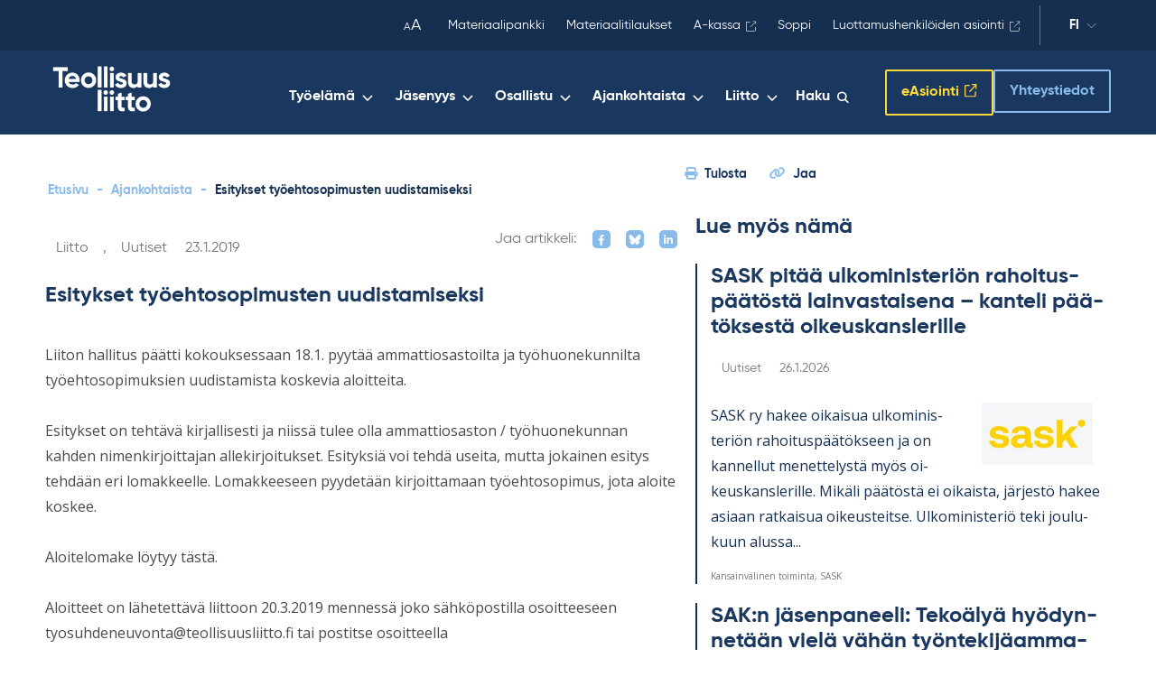

--- FILE ---
content_type: text/html; charset=UTF-8
request_url: https://www.teollisuusliitto.fi/2019/01/esitykset-tyoehtosopimusten-uudistamiseksi/
body_size: 44872
content:
<!DOCTYPE html>
<html lang="fi" class="no-js">

<head>
    <meta charset="UTF-8"><script type="text/javascript">(window.NREUM||(NREUM={})).init={privacy:{cookies_enabled:true},ajax:{deny_list:["bam.eu01.nr-data.net"]},feature_flags:["soft_nav"],distributed_tracing:{enabled:true}};(window.NREUM||(NREUM={})).loader_config={agentID:"538684193",accountID:"4475580",trustKey:"4475580",xpid:"UAIAVFNbCBAEUVBQBwUDX1U=",licenseKey:"NRJS-66c44f90056e3b2fc4c",applicationID:"451204491",browserID:"538684193"};;/*! For license information please see nr-loader-spa-1.308.0.min.js.LICENSE.txt */
(()=>{var e,t,r={384:(e,t,r)=>{"use strict";r.d(t,{NT:()=>a,US:()=>u,Zm:()=>o,bQ:()=>d,dV:()=>c,pV:()=>l});var n=r(6154),i=r(1863),s=r(1910);const a={beacon:"bam.nr-data.net",errorBeacon:"bam.nr-data.net"};function o(){return n.gm.NREUM||(n.gm.NREUM={}),void 0===n.gm.newrelic&&(n.gm.newrelic=n.gm.NREUM),n.gm.NREUM}function c(){let e=o();return e.o||(e.o={ST:n.gm.setTimeout,SI:n.gm.setImmediate||n.gm.setInterval,CT:n.gm.clearTimeout,XHR:n.gm.XMLHttpRequest,REQ:n.gm.Request,EV:n.gm.Event,PR:n.gm.Promise,MO:n.gm.MutationObserver,FETCH:n.gm.fetch,WS:n.gm.WebSocket},(0,s.i)(...Object.values(e.o))),e}function d(e,t){let r=o();r.initializedAgents??={},t.initializedAt={ms:(0,i.t)(),date:new Date},r.initializedAgents[e]=t}function u(e,t){o()[e]=t}function l(){return function(){let e=o();const t=e.info||{};e.info={beacon:a.beacon,errorBeacon:a.errorBeacon,...t}}(),function(){let e=o();const t=e.init||{};e.init={...t}}(),c(),function(){let e=o();const t=e.loader_config||{};e.loader_config={...t}}(),o()}},782:(e,t,r)=>{"use strict";r.d(t,{T:()=>n});const n=r(860).K7.pageViewTiming},860:(e,t,r)=>{"use strict";r.d(t,{$J:()=>u,K7:()=>c,P3:()=>d,XX:()=>i,Yy:()=>o,df:()=>s,qY:()=>n,v4:()=>a});const n="events",i="jserrors",s="browser/blobs",a="rum",o="browser/logs",c={ajax:"ajax",genericEvents:"generic_events",jserrors:i,logging:"logging",metrics:"metrics",pageAction:"page_action",pageViewEvent:"page_view_event",pageViewTiming:"page_view_timing",sessionReplay:"session_replay",sessionTrace:"session_trace",softNav:"soft_navigations",spa:"spa"},d={[c.pageViewEvent]:1,[c.pageViewTiming]:2,[c.metrics]:3,[c.jserrors]:4,[c.spa]:5,[c.ajax]:6,[c.sessionTrace]:7,[c.softNav]:8,[c.sessionReplay]:9,[c.logging]:10,[c.genericEvents]:11},u={[c.pageViewEvent]:a,[c.pageViewTiming]:n,[c.ajax]:n,[c.spa]:n,[c.softNav]:n,[c.metrics]:i,[c.jserrors]:i,[c.sessionTrace]:s,[c.sessionReplay]:s,[c.logging]:o,[c.genericEvents]:"ins"}},944:(e,t,r)=>{"use strict";r.d(t,{R:()=>i});var n=r(3241);function i(e,t){"function"==typeof console.debug&&(console.debug("New Relic Warning: https://github.com/newrelic/newrelic-browser-agent/blob/main/docs/warning-codes.md#".concat(e),t),(0,n.W)({agentIdentifier:null,drained:null,type:"data",name:"warn",feature:"warn",data:{code:e,secondary:t}}))}},993:(e,t,r)=>{"use strict";r.d(t,{A$:()=>s,ET:()=>a,TZ:()=>o,p_:()=>i});var n=r(860);const i={ERROR:"ERROR",WARN:"WARN",INFO:"INFO",DEBUG:"DEBUG",TRACE:"TRACE"},s={OFF:0,ERROR:1,WARN:2,INFO:3,DEBUG:4,TRACE:5},a="log",o=n.K7.logging},1541:(e,t,r)=>{"use strict";r.d(t,{U:()=>i,f:()=>n});const n={MFE:"MFE",BA:"BA"};function i(e,t){if(2!==t?.harvestEndpointVersion)return{};const r=t.agentRef.runtime.appMetadata.agents[0].entityGuid;return e?{"source.id":e.id,"source.name":e.name,"source.type":e.type,"parent.id":e.parent?.id||r,"parent.type":e.parent?.type||n.BA}:{"entity.guid":r,appId:t.agentRef.info.applicationID}}},1687:(e,t,r)=>{"use strict";r.d(t,{Ak:()=>d,Ze:()=>h,x3:()=>u});var n=r(3241),i=r(7836),s=r(3606),a=r(860),o=r(2646);const c={};function d(e,t){const r={staged:!1,priority:a.P3[t]||0};l(e),c[e].get(t)||c[e].set(t,r)}function u(e,t){e&&c[e]&&(c[e].get(t)&&c[e].delete(t),p(e,t,!1),c[e].size&&f(e))}function l(e){if(!e)throw new Error("agentIdentifier required");c[e]||(c[e]=new Map)}function h(e="",t="feature",r=!1){if(l(e),!e||!c[e].get(t)||r)return p(e,t);c[e].get(t).staged=!0,f(e)}function f(e){const t=Array.from(c[e]);t.every(([e,t])=>t.staged)&&(t.sort((e,t)=>e[1].priority-t[1].priority),t.forEach(([t])=>{c[e].delete(t),p(e,t)}))}function p(e,t,r=!0){const a=e?i.ee.get(e):i.ee,c=s.i.handlers;if(!a.aborted&&a.backlog&&c){if((0,n.W)({agentIdentifier:e,type:"lifecycle",name:"drain",feature:t}),r){const e=a.backlog[t],r=c[t];if(r){for(let t=0;e&&t<e.length;++t)g(e[t],r);Object.entries(r).forEach(([e,t])=>{Object.values(t||{}).forEach(t=>{t[0]?.on&&t[0]?.context()instanceof o.y&&t[0].on(e,t[1])})})}}a.isolatedBacklog||delete c[t],a.backlog[t]=null,a.emit("drain-"+t,[])}}function g(e,t){var r=e[1];Object.values(t[r]||{}).forEach(t=>{var r=e[0];if(t[0]===r){var n=t[1],i=e[3],s=e[2];n.apply(i,s)}})}},1738:(e,t,r)=>{"use strict";r.d(t,{U:()=>f,Y:()=>h});var n=r(3241),i=r(9908),s=r(1863),a=r(944),o=r(5701),c=r(3969),d=r(8362),u=r(860),l=r(4261);function h(e,t,r,s){const h=s||r;!h||h[e]&&h[e]!==d.d.prototype[e]||(h[e]=function(){(0,i.p)(c.xV,["API/"+e+"/called"],void 0,u.K7.metrics,r.ee),(0,n.W)({agentIdentifier:r.agentIdentifier,drained:!!o.B?.[r.agentIdentifier],type:"data",name:"api",feature:l.Pl+e,data:{}});try{return t.apply(this,arguments)}catch(e){(0,a.R)(23,e)}})}function f(e,t,r,n,a){const o=e.info;null===r?delete o.jsAttributes[t]:o.jsAttributes[t]=r,(a||null===r)&&(0,i.p)(l.Pl+n,[(0,s.t)(),t,r],void 0,"session",e.ee)}},1741:(e,t,r)=>{"use strict";r.d(t,{W:()=>s});var n=r(944),i=r(4261);class s{#e(e,...t){if(this[e]!==s.prototype[e])return this[e](...t);(0,n.R)(35,e)}addPageAction(e,t){return this.#e(i.hG,e,t)}register(e){return this.#e(i.eY,e)}recordCustomEvent(e,t){return this.#e(i.fF,e,t)}setPageViewName(e,t){return this.#e(i.Fw,e,t)}setCustomAttribute(e,t,r){return this.#e(i.cD,e,t,r)}noticeError(e,t){return this.#e(i.o5,e,t)}setUserId(e,t=!1){return this.#e(i.Dl,e,t)}setApplicationVersion(e){return this.#e(i.nb,e)}setErrorHandler(e){return this.#e(i.bt,e)}addRelease(e,t){return this.#e(i.k6,e,t)}log(e,t){return this.#e(i.$9,e,t)}start(){return this.#e(i.d3)}finished(e){return this.#e(i.BL,e)}recordReplay(){return this.#e(i.CH)}pauseReplay(){return this.#e(i.Tb)}addToTrace(e){return this.#e(i.U2,e)}setCurrentRouteName(e){return this.#e(i.PA,e)}interaction(e){return this.#e(i.dT,e)}wrapLogger(e,t,r){return this.#e(i.Wb,e,t,r)}measure(e,t){return this.#e(i.V1,e,t)}consent(e){return this.#e(i.Pv,e)}}},1863:(e,t,r)=>{"use strict";function n(){return Math.floor(performance.now())}r.d(t,{t:()=>n})},1910:(e,t,r)=>{"use strict";r.d(t,{i:()=>s});var n=r(944);const i=new Map;function s(...e){return e.every(e=>{if(i.has(e))return i.get(e);const t="function"==typeof e?e.toString():"",r=t.includes("[native code]"),s=t.includes("nrWrapper");return r||s||(0,n.R)(64,e?.name||t),i.set(e,r),r})}},2555:(e,t,r)=>{"use strict";r.d(t,{D:()=>o,f:()=>a});var n=r(384),i=r(8122);const s={beacon:n.NT.beacon,errorBeacon:n.NT.errorBeacon,licenseKey:void 0,applicationID:void 0,sa:void 0,queueTime:void 0,applicationTime:void 0,ttGuid:void 0,user:void 0,account:void 0,product:void 0,extra:void 0,jsAttributes:{},userAttributes:void 0,atts:void 0,transactionName:void 0,tNamePlain:void 0};function a(e){try{return!!e.licenseKey&&!!e.errorBeacon&&!!e.applicationID}catch(e){return!1}}const o=e=>(0,i.a)(e,s)},2614:(e,t,r)=>{"use strict";r.d(t,{BB:()=>a,H3:()=>n,g:()=>d,iL:()=>c,tS:()=>o,uh:()=>i,wk:()=>s});const n="NRBA",i="SESSION",s=144e5,a=18e5,o={STARTED:"session-started",PAUSE:"session-pause",RESET:"session-reset",RESUME:"session-resume",UPDATE:"session-update"},c={SAME_TAB:"same-tab",CROSS_TAB:"cross-tab"},d={OFF:0,FULL:1,ERROR:2}},2646:(e,t,r)=>{"use strict";r.d(t,{y:()=>n});class n{constructor(e){this.contextId=e}}},2843:(e,t,r)=>{"use strict";r.d(t,{G:()=>s,u:()=>i});var n=r(3878);function i(e,t=!1,r,i){(0,n.DD)("visibilitychange",function(){if(t)return void("hidden"===document.visibilityState&&e());e(document.visibilityState)},r,i)}function s(e,t,r){(0,n.sp)("pagehide",e,t,r)}},3241:(e,t,r)=>{"use strict";r.d(t,{W:()=>s});var n=r(6154);const i="newrelic";function s(e={}){try{n.gm.dispatchEvent(new CustomEvent(i,{detail:e}))}catch(e){}}},3304:(e,t,r)=>{"use strict";r.d(t,{A:()=>s});var n=r(7836);const i=()=>{const e=new WeakSet;return(t,r)=>{if("object"==typeof r&&null!==r){if(e.has(r))return;e.add(r)}return r}};function s(e){try{return JSON.stringify(e,i())??""}catch(e){try{n.ee.emit("internal-error",[e])}catch(e){}return""}}},3333:(e,t,r)=>{"use strict";r.d(t,{$v:()=>u,TZ:()=>n,Xh:()=>c,Zp:()=>i,kd:()=>d,mq:()=>o,nf:()=>a,qN:()=>s});const n=r(860).K7.genericEvents,i=["auxclick","click","copy","keydown","paste","scrollend"],s=["focus","blur"],a=4,o=1e3,c=2e3,d=["PageAction","UserAction","BrowserPerformance"],u={RESOURCES:"experimental.resources",REGISTER:"register"}},3434:(e,t,r)=>{"use strict";r.d(t,{Jt:()=>s,YM:()=>d});var n=r(7836),i=r(5607);const s="nr@original:".concat(i.W),a=50;var o=Object.prototype.hasOwnProperty,c=!1;function d(e,t){return e||(e=n.ee),r.inPlace=function(e,t,n,i,s){n||(n="");const a="-"===n.charAt(0);for(let o=0;o<t.length;o++){const c=t[o],d=e[c];l(d)||(e[c]=r(d,a?c+n:n,i,c,s))}},r.flag=s,r;function r(t,r,n,c,d){return l(t)?t:(r||(r=""),nrWrapper[s]=t,function(e,t,r){if(Object.defineProperty&&Object.keys)try{return Object.keys(e).forEach(function(r){Object.defineProperty(t,r,{get:function(){return e[r]},set:function(t){return e[r]=t,t}})}),t}catch(e){u([e],r)}for(var n in e)o.call(e,n)&&(t[n]=e[n])}(t,nrWrapper,e),nrWrapper);function nrWrapper(){var s,o,l,h;let f;try{o=this,s=[...arguments],l="function"==typeof n?n(s,o):n||{}}catch(t){u([t,"",[s,o,c],l],e)}i(r+"start",[s,o,c],l,d);const p=performance.now();let g;try{return h=t.apply(o,s),g=performance.now(),h}catch(e){throw g=performance.now(),i(r+"err",[s,o,e],l,d),f=e,f}finally{const e=g-p,t={start:p,end:g,duration:e,isLongTask:e>=a,methodName:c,thrownError:f};t.isLongTask&&i("long-task",[t,o],l,d),i(r+"end",[s,o,h],l,d)}}}function i(r,n,i,s){if(!c||t){var a=c;c=!0;try{e.emit(r,n,i,t,s)}catch(t){u([t,r,n,i],e)}c=a}}}function u(e,t){t||(t=n.ee);try{t.emit("internal-error",e)}catch(e){}}function l(e){return!(e&&"function"==typeof e&&e.apply&&!e[s])}},3606:(e,t,r)=>{"use strict";r.d(t,{i:()=>s});var n=r(9908);s.on=a;var i=s.handlers={};function s(e,t,r,s){a(s||n.d,i,e,t,r)}function a(e,t,r,i,s){s||(s="feature"),e||(e=n.d);var a=t[s]=t[s]||{};(a[r]=a[r]||[]).push([e,i])}},3738:(e,t,r)=>{"use strict";r.d(t,{He:()=>i,Kp:()=>o,Lc:()=>d,Rz:()=>u,TZ:()=>n,bD:()=>s,d3:()=>a,jx:()=>l,sl:()=>h,uP:()=>c});const n=r(860).K7.sessionTrace,i="bstResource",s="resource",a="-start",o="-end",c="fn"+a,d="fn"+o,u="pushState",l=1e3,h=3e4},3785:(e,t,r)=>{"use strict";r.d(t,{R:()=>c,b:()=>d});var n=r(9908),i=r(1863),s=r(860),a=r(3969),o=r(993);function c(e,t,r={},c=o.p_.INFO,d=!0,u,l=(0,i.t)()){(0,n.p)(a.xV,["API/logging/".concat(c.toLowerCase(),"/called")],void 0,s.K7.metrics,e),(0,n.p)(o.ET,[l,t,r,c,d,u],void 0,s.K7.logging,e)}function d(e){return"string"==typeof e&&Object.values(o.p_).some(t=>t===e.toUpperCase().trim())}},3878:(e,t,r)=>{"use strict";function n(e,t){return{capture:e,passive:!1,signal:t}}function i(e,t,r=!1,i){window.addEventListener(e,t,n(r,i))}function s(e,t,r=!1,i){document.addEventListener(e,t,n(r,i))}r.d(t,{DD:()=>s,jT:()=>n,sp:()=>i})},3962:(e,t,r)=>{"use strict";r.d(t,{AM:()=>a,O2:()=>l,OV:()=>s,Qu:()=>h,TZ:()=>c,ih:()=>f,pP:()=>o,t1:()=>u,tC:()=>i,wD:()=>d});var n=r(860);const i=["click","keydown","submit"],s="popstate",a="api",o="initialPageLoad",c=n.K7.softNav,d=5e3,u=500,l={INITIAL_PAGE_LOAD:"",ROUTE_CHANGE:1,UNSPECIFIED:2},h={INTERACTION:1,AJAX:2,CUSTOM_END:3,CUSTOM_TRACER:4},f={IP:"in progress",PF:"pending finish",FIN:"finished",CAN:"cancelled"}},3969:(e,t,r)=>{"use strict";r.d(t,{TZ:()=>n,XG:()=>o,rs:()=>i,xV:()=>a,z_:()=>s});const n=r(860).K7.metrics,i="sm",s="cm",a="storeSupportabilityMetrics",o="storeEventMetrics"},4234:(e,t,r)=>{"use strict";r.d(t,{W:()=>s});var n=r(7836),i=r(1687);class s{constructor(e,t){this.agentIdentifier=e,this.ee=n.ee.get(e),this.featureName=t,this.blocked=!1}deregisterDrain(){(0,i.x3)(this.agentIdentifier,this.featureName)}}},4261:(e,t,r)=>{"use strict";r.d(t,{$9:()=>u,BL:()=>c,CH:()=>p,Dl:()=>R,Fw:()=>w,PA:()=>v,Pl:()=>n,Pv:()=>A,Tb:()=>h,U2:()=>a,V1:()=>E,Wb:()=>T,bt:()=>y,cD:()=>b,d3:()=>x,dT:()=>d,eY:()=>g,fF:()=>f,hG:()=>s,hw:()=>i,k6:()=>o,nb:()=>m,o5:()=>l});const n="api-",i=n+"ixn-",s="addPageAction",a="addToTrace",o="addRelease",c="finished",d="interaction",u="log",l="noticeError",h="pauseReplay",f="recordCustomEvent",p="recordReplay",g="register",m="setApplicationVersion",v="setCurrentRouteName",b="setCustomAttribute",y="setErrorHandler",w="setPageViewName",R="setUserId",x="start",T="wrapLogger",E="measure",A="consent"},5205:(e,t,r)=>{"use strict";r.d(t,{j:()=>S});var n=r(384),i=r(1741);var s=r(2555),a=r(3333);const o=e=>{if(!e||"string"!=typeof e)return!1;try{document.createDocumentFragment().querySelector(e)}catch{return!1}return!0};var c=r(2614),d=r(944),u=r(8122);const l="[data-nr-mask]",h=e=>(0,u.a)(e,(()=>{const e={feature_flags:[],experimental:{allow_registered_children:!1,resources:!1},mask_selector:"*",block_selector:"[data-nr-block]",mask_input_options:{color:!1,date:!1,"datetime-local":!1,email:!1,month:!1,number:!1,range:!1,search:!1,tel:!1,text:!1,time:!1,url:!1,week:!1,textarea:!1,select:!1,password:!0}};return{ajax:{deny_list:void 0,block_internal:!0,enabled:!0,autoStart:!0},api:{get allow_registered_children(){return e.feature_flags.includes(a.$v.REGISTER)||e.experimental.allow_registered_children},set allow_registered_children(t){e.experimental.allow_registered_children=t},duplicate_registered_data:!1},browser_consent_mode:{enabled:!1},distributed_tracing:{enabled:void 0,exclude_newrelic_header:void 0,cors_use_newrelic_header:void 0,cors_use_tracecontext_headers:void 0,allowed_origins:void 0},get feature_flags(){return e.feature_flags},set feature_flags(t){e.feature_flags=t},generic_events:{enabled:!0,autoStart:!0},harvest:{interval:30},jserrors:{enabled:!0,autoStart:!0},logging:{enabled:!0,autoStart:!0},metrics:{enabled:!0,autoStart:!0},obfuscate:void 0,page_action:{enabled:!0},page_view_event:{enabled:!0,autoStart:!0},page_view_timing:{enabled:!0,autoStart:!0},performance:{capture_marks:!1,capture_measures:!1,capture_detail:!0,resources:{get enabled(){return e.feature_flags.includes(a.$v.RESOURCES)||e.experimental.resources},set enabled(t){e.experimental.resources=t},asset_types:[],first_party_domains:[],ignore_newrelic:!0}},privacy:{cookies_enabled:!0},proxy:{assets:void 0,beacon:void 0},session:{expiresMs:c.wk,inactiveMs:c.BB},session_replay:{autoStart:!0,enabled:!1,preload:!1,sampling_rate:10,error_sampling_rate:100,collect_fonts:!1,inline_images:!1,fix_stylesheets:!0,mask_all_inputs:!0,get mask_text_selector(){return e.mask_selector},set mask_text_selector(t){o(t)?e.mask_selector="".concat(t,",").concat(l):""===t||null===t?e.mask_selector=l:(0,d.R)(5,t)},get block_class(){return"nr-block"},get ignore_class(){return"nr-ignore"},get mask_text_class(){return"nr-mask"},get block_selector(){return e.block_selector},set block_selector(t){o(t)?e.block_selector+=",".concat(t):""!==t&&(0,d.R)(6,t)},get mask_input_options(){return e.mask_input_options},set mask_input_options(t){t&&"object"==typeof t?e.mask_input_options={...t,password:!0}:(0,d.R)(7,t)}},session_trace:{enabled:!0,autoStart:!0},soft_navigations:{enabled:!0,autoStart:!0},spa:{enabled:!0,autoStart:!0},ssl:void 0,user_actions:{enabled:!0,elementAttributes:["id","className","tagName","type"]}}})());var f=r(6154),p=r(9324);let g=0;const m={buildEnv:p.F3,distMethod:p.Xs,version:p.xv,originTime:f.WN},v={consented:!1},b={appMetadata:{},get consented(){return this.session?.state?.consent||v.consented},set consented(e){v.consented=e},customTransaction:void 0,denyList:void 0,disabled:!1,harvester:void 0,isolatedBacklog:!1,isRecording:!1,loaderType:void 0,maxBytes:3e4,obfuscator:void 0,onerror:void 0,ptid:void 0,releaseIds:{},session:void 0,timeKeeper:void 0,registeredEntities:[],jsAttributesMetadata:{bytes:0},get harvestCount(){return++g}},y=e=>{const t=(0,u.a)(e,b),r=Object.keys(m).reduce((e,t)=>(e[t]={value:m[t],writable:!1,configurable:!0,enumerable:!0},e),{});return Object.defineProperties(t,r)};var w=r(5701);const R=e=>{const t=e.startsWith("http");e+="/",r.p=t?e:"https://"+e};var x=r(7836),T=r(3241);const E={accountID:void 0,trustKey:void 0,agentID:void 0,licenseKey:void 0,applicationID:void 0,xpid:void 0},A=e=>(0,u.a)(e,E),_=new Set;function S(e,t={},r,a){let{init:o,info:c,loader_config:d,runtime:u={},exposed:l=!0}=t;if(!c){const e=(0,n.pV)();o=e.init,c=e.info,d=e.loader_config}e.init=h(o||{}),e.loader_config=A(d||{}),c.jsAttributes??={},f.bv&&(c.jsAttributes.isWorker=!0),e.info=(0,s.D)(c);const p=e.init,g=[c.beacon,c.errorBeacon];_.has(e.agentIdentifier)||(p.proxy.assets&&(R(p.proxy.assets),g.push(p.proxy.assets)),p.proxy.beacon&&g.push(p.proxy.beacon),e.beacons=[...g],function(e){const t=(0,n.pV)();Object.getOwnPropertyNames(i.W.prototype).forEach(r=>{const n=i.W.prototype[r];if("function"!=typeof n||"constructor"===n)return;let s=t[r];e[r]&&!1!==e.exposed&&"micro-agent"!==e.runtime?.loaderType&&(t[r]=(...t)=>{const n=e[r](...t);return s?s(...t):n})})}(e),(0,n.US)("activatedFeatures",w.B)),u.denyList=[...p.ajax.deny_list||[],...p.ajax.block_internal?g:[]],u.ptid=e.agentIdentifier,u.loaderType=r,e.runtime=y(u),_.has(e.agentIdentifier)||(e.ee=x.ee.get(e.agentIdentifier),e.exposed=l,(0,T.W)({agentIdentifier:e.agentIdentifier,drained:!!w.B?.[e.agentIdentifier],type:"lifecycle",name:"initialize",feature:void 0,data:e.config})),_.add(e.agentIdentifier)}},5270:(e,t,r)=>{"use strict";r.d(t,{Aw:()=>a,SR:()=>s,rF:()=>o});var n=r(384),i=r(7767);function s(e){return!!(0,n.dV)().o.MO&&(0,i.V)(e)&&!0===e?.session_trace.enabled}function a(e){return!0===e?.session_replay.preload&&s(e)}function o(e,t){try{if("string"==typeof t?.type){if("password"===t.type.toLowerCase())return"*".repeat(e?.length||0);if(void 0!==t?.dataset?.nrUnmask||t?.classList?.contains("nr-unmask"))return e}}catch(e){}return"string"==typeof e?e.replace(/[\S]/g,"*"):"*".repeat(e?.length||0)}},5289:(e,t,r)=>{"use strict";r.d(t,{GG:()=>a,Qr:()=>c,sB:()=>o});var n=r(3878),i=r(6389);function s(){return"undefined"==typeof document||"complete"===document.readyState}function a(e,t){if(s())return e();const r=(0,i.J)(e),a=setInterval(()=>{s()&&(clearInterval(a),r())},500);(0,n.sp)("load",r,t)}function o(e){if(s())return e();(0,n.DD)("DOMContentLoaded",e)}function c(e){if(s())return e();(0,n.sp)("popstate",e)}},5607:(e,t,r)=>{"use strict";r.d(t,{W:()=>n});const n=(0,r(9566).bz)()},5701:(e,t,r)=>{"use strict";r.d(t,{B:()=>s,t:()=>a});var n=r(3241);const i=new Set,s={};function a(e,t){const r=t.agentIdentifier;s[r]??={},e&&"object"==typeof e&&(i.has(r)||(t.ee.emit("rumresp",[e]),s[r]=e,i.add(r),(0,n.W)({agentIdentifier:r,loaded:!0,drained:!0,type:"lifecycle",name:"load",feature:void 0,data:e})))}},6154:(e,t,r)=>{"use strict";r.d(t,{OF:()=>d,RI:()=>i,WN:()=>h,bv:()=>s,eN:()=>f,gm:()=>a,lR:()=>l,m:()=>c,mw:()=>o,sb:()=>u});var n=r(1863);const i="undefined"!=typeof window&&!!window.document,s="undefined"!=typeof WorkerGlobalScope&&("undefined"!=typeof self&&self instanceof WorkerGlobalScope&&self.navigator instanceof WorkerNavigator||"undefined"!=typeof globalThis&&globalThis instanceof WorkerGlobalScope&&globalThis.navigator instanceof WorkerNavigator),a=i?window:"undefined"!=typeof WorkerGlobalScope&&("undefined"!=typeof self&&self instanceof WorkerGlobalScope&&self||"undefined"!=typeof globalThis&&globalThis instanceof WorkerGlobalScope&&globalThis),o=Boolean("hidden"===a?.document?.visibilityState),c=""+a?.location,d=/iPad|iPhone|iPod/.test(a.navigator?.userAgent),u=d&&"undefined"==typeof SharedWorker,l=(()=>{const e=a.navigator?.userAgent?.match(/Firefox[/\s](\d+\.\d+)/);return Array.isArray(e)&&e.length>=2?+e[1]:0})(),h=Date.now()-(0,n.t)(),f=()=>"undefined"!=typeof PerformanceNavigationTiming&&a?.performance?.getEntriesByType("navigation")?.[0]?.responseStart},6344:(e,t,r)=>{"use strict";r.d(t,{BB:()=>u,Qb:()=>l,TZ:()=>i,Ug:()=>a,Vh:()=>s,_s:()=>o,bc:()=>d,yP:()=>c});var n=r(2614);const i=r(860).K7.sessionReplay,s="errorDuringReplay",a=.12,o={DomContentLoaded:0,Load:1,FullSnapshot:2,IncrementalSnapshot:3,Meta:4,Custom:5},c={[n.g.ERROR]:15e3,[n.g.FULL]:3e5,[n.g.OFF]:0},d={RESET:{message:"Session was reset",sm:"Reset"},IMPORT:{message:"Recorder failed to import",sm:"Import"},TOO_MANY:{message:"429: Too Many Requests",sm:"Too-Many"},TOO_BIG:{message:"Payload was too large",sm:"Too-Big"},CROSS_TAB:{message:"Session Entity was set to OFF on another tab",sm:"Cross-Tab"},ENTITLEMENTS:{message:"Session Replay is not allowed and will not be started",sm:"Entitlement"}},u=5e3,l={API:"api",RESUME:"resume",SWITCH_TO_FULL:"switchToFull",INITIALIZE:"initialize",PRELOAD:"preload"}},6389:(e,t,r)=>{"use strict";function n(e,t=500,r={}){const n=r?.leading||!1;let i;return(...r)=>{n&&void 0===i&&(e.apply(this,r),i=setTimeout(()=>{i=clearTimeout(i)},t)),n||(clearTimeout(i),i=setTimeout(()=>{e.apply(this,r)},t))}}function i(e){let t=!1;return(...r)=>{t||(t=!0,e.apply(this,r))}}r.d(t,{J:()=>i,s:()=>n})},6630:(e,t,r)=>{"use strict";r.d(t,{T:()=>n});const n=r(860).K7.pageViewEvent},6774:(e,t,r)=>{"use strict";r.d(t,{T:()=>n});const n=r(860).K7.jserrors},7295:(e,t,r)=>{"use strict";r.d(t,{Xv:()=>a,gX:()=>i,iW:()=>s});var n=[];function i(e){if(!e||s(e))return!1;if(0===n.length)return!0;if("*"===n[0].hostname)return!1;for(var t=0;t<n.length;t++){var r=n[t];if(r.hostname.test(e.hostname)&&r.pathname.test(e.pathname))return!1}return!0}function s(e){return void 0===e.hostname}function a(e){if(n=[],e&&e.length)for(var t=0;t<e.length;t++){let r=e[t];if(!r)continue;if("*"===r)return void(n=[{hostname:"*"}]);0===r.indexOf("http://")?r=r.substring(7):0===r.indexOf("https://")&&(r=r.substring(8));const i=r.indexOf("/");let s,a;i>0?(s=r.substring(0,i),a=r.substring(i)):(s=r,a="*");let[c]=s.split(":");n.push({hostname:o(c),pathname:o(a,!0)})}}function o(e,t=!1){const r=e.replace(/[.+?^${}()|[\]\\]/g,e=>"\\"+e).replace(/\*/g,".*?");return new RegExp((t?"^":"")+r+"$")}},7485:(e,t,r)=>{"use strict";r.d(t,{D:()=>i});var n=r(6154);function i(e){if(0===(e||"").indexOf("data:"))return{protocol:"data"};try{const t=new URL(e,location.href),r={port:t.port,hostname:t.hostname,pathname:t.pathname,search:t.search,protocol:t.protocol.slice(0,t.protocol.indexOf(":")),sameOrigin:t.protocol===n.gm?.location?.protocol&&t.host===n.gm?.location?.host};return r.port&&""!==r.port||("http:"===t.protocol&&(r.port="80"),"https:"===t.protocol&&(r.port="443")),r.pathname&&""!==r.pathname?r.pathname.startsWith("/")||(r.pathname="/".concat(r.pathname)):r.pathname="/",r}catch(e){return{}}}},7699:(e,t,r)=>{"use strict";r.d(t,{It:()=>s,KC:()=>o,No:()=>i,qh:()=>a});var n=r(860);const i=16e3,s=1e6,a="SESSION_ERROR",o={[n.K7.logging]:!0,[n.K7.genericEvents]:!1,[n.K7.jserrors]:!1,[n.K7.ajax]:!1}},7767:(e,t,r)=>{"use strict";r.d(t,{V:()=>i});var n=r(6154);const i=e=>n.RI&&!0===e?.privacy.cookies_enabled},7836:(e,t,r)=>{"use strict";r.d(t,{P:()=>o,ee:()=>c});var n=r(384),i=r(8990),s=r(2646),a=r(5607);const o="nr@context:".concat(a.W),c=function e(t,r){var n={},a={},u={},l=!1;try{l=16===r.length&&d.initializedAgents?.[r]?.runtime.isolatedBacklog}catch(e){}var h={on:p,addEventListener:p,removeEventListener:function(e,t){var r=n[e];if(!r)return;for(var i=0;i<r.length;i++)r[i]===t&&r.splice(i,1)},emit:function(e,r,n,i,s){!1!==s&&(s=!0);if(c.aborted&&!i)return;t&&s&&t.emit(e,r,n);var o=f(n);g(e).forEach(e=>{e.apply(o,r)});var d=v()[a[e]];d&&d.push([h,e,r,o]);return o},get:m,listeners:g,context:f,buffer:function(e,t){const r=v();if(t=t||"feature",h.aborted)return;Object.entries(e||{}).forEach(([e,n])=>{a[n]=t,t in r||(r[t]=[])})},abort:function(){h._aborted=!0,Object.keys(h.backlog).forEach(e=>{delete h.backlog[e]})},isBuffering:function(e){return!!v()[a[e]]},debugId:r,backlog:l?{}:t&&"object"==typeof t.backlog?t.backlog:{},isolatedBacklog:l};return Object.defineProperty(h,"aborted",{get:()=>{let e=h._aborted||!1;return e||(t&&(e=t.aborted),e)}}),h;function f(e){return e&&e instanceof s.y?e:e?(0,i.I)(e,o,()=>new s.y(o)):new s.y(o)}function p(e,t){n[e]=g(e).concat(t)}function g(e){return n[e]||[]}function m(t){return u[t]=u[t]||e(h,t)}function v(){return h.backlog}}(void 0,"globalEE"),d=(0,n.Zm)();d.ee||(d.ee=c)},8122:(e,t,r)=>{"use strict";r.d(t,{a:()=>i});var n=r(944);function i(e,t){try{if(!e||"object"!=typeof e)return(0,n.R)(3);if(!t||"object"!=typeof t)return(0,n.R)(4);const r=Object.create(Object.getPrototypeOf(t),Object.getOwnPropertyDescriptors(t)),s=0===Object.keys(r).length?e:r;for(let a in s)if(void 0!==e[a])try{if(null===e[a]){r[a]=null;continue}Array.isArray(e[a])&&Array.isArray(t[a])?r[a]=Array.from(new Set([...e[a],...t[a]])):"object"==typeof e[a]&&"object"==typeof t[a]?r[a]=i(e[a],t[a]):r[a]=e[a]}catch(e){r[a]||(0,n.R)(1,e)}return r}catch(e){(0,n.R)(2,e)}}},8139:(e,t,r)=>{"use strict";r.d(t,{u:()=>h});var n=r(7836),i=r(3434),s=r(8990),a=r(6154);const o={},c=a.gm.XMLHttpRequest,d="addEventListener",u="removeEventListener",l="nr@wrapped:".concat(n.P);function h(e){var t=function(e){return(e||n.ee).get("events")}(e);if(o[t.debugId]++)return t;o[t.debugId]=1;var r=(0,i.YM)(t,!0);function h(e){r.inPlace(e,[d,u],"-",p)}function p(e,t){return e[1]}return"getPrototypeOf"in Object&&(a.RI&&f(document,h),c&&f(c.prototype,h),f(a.gm,h)),t.on(d+"-start",function(e,t){var n=e[1];if(null!==n&&("function"==typeof n||"object"==typeof n)&&"newrelic"!==e[0]){var i=(0,s.I)(n,l,function(){var e={object:function(){if("function"!=typeof n.handleEvent)return;return n.handleEvent.apply(n,arguments)},function:n}[typeof n];return e?r(e,"fn-",null,e.name||"anonymous"):n});this.wrapped=e[1]=i}}),t.on(u+"-start",function(e){e[1]=this.wrapped||e[1]}),t}function f(e,t,...r){let n=e;for(;"object"==typeof n&&!Object.prototype.hasOwnProperty.call(n,d);)n=Object.getPrototypeOf(n);n&&t(n,...r)}},8362:(e,t,r)=>{"use strict";r.d(t,{d:()=>s});var n=r(9566),i=r(1741);class s extends i.W{agentIdentifier=(0,n.LA)(16)}},8374:(e,t,r)=>{r.nc=(()=>{try{return document?.currentScript?.nonce}catch(e){}return""})()},8990:(e,t,r)=>{"use strict";r.d(t,{I:()=>i});var n=Object.prototype.hasOwnProperty;function i(e,t,r){if(n.call(e,t))return e[t];var i=r();if(Object.defineProperty&&Object.keys)try{return Object.defineProperty(e,t,{value:i,writable:!0,enumerable:!1}),i}catch(e){}return e[t]=i,i}},9119:(e,t,r)=>{"use strict";r.d(t,{L:()=>s});var n=/([^?#]*)[^#]*(#[^?]*|$).*/,i=/([^?#]*)().*/;function s(e,t){return e?e.replace(t?n:i,"$1$2"):e}},9300:(e,t,r)=>{"use strict";r.d(t,{T:()=>n});const n=r(860).K7.ajax},9324:(e,t,r)=>{"use strict";r.d(t,{AJ:()=>a,F3:()=>i,Xs:()=>s,Yq:()=>o,xv:()=>n});const n="1.308.0",i="PROD",s="CDN",a="@newrelic/rrweb",o="1.0.1"},9566:(e,t,r)=>{"use strict";r.d(t,{LA:()=>o,ZF:()=>c,bz:()=>a,el:()=>d});var n=r(6154);const i="xxxxxxxx-xxxx-4xxx-yxxx-xxxxxxxxxxxx";function s(e,t){return e?15&e[t]:16*Math.random()|0}function a(){const e=n.gm?.crypto||n.gm?.msCrypto;let t,r=0;return e&&e.getRandomValues&&(t=e.getRandomValues(new Uint8Array(30))),i.split("").map(e=>"x"===e?s(t,r++).toString(16):"y"===e?(3&s()|8).toString(16):e).join("")}function o(e){const t=n.gm?.crypto||n.gm?.msCrypto;let r,i=0;t&&t.getRandomValues&&(r=t.getRandomValues(new Uint8Array(e)));const a=[];for(var o=0;o<e;o++)a.push(s(r,i++).toString(16));return a.join("")}function c(){return o(16)}function d(){return o(32)}},9908:(e,t,r)=>{"use strict";r.d(t,{d:()=>n,p:()=>i});var n=r(7836).ee.get("handle");function i(e,t,r,i,s){s?(s.buffer([e],i),s.emit(e,t,r)):(n.buffer([e],i),n.emit(e,t,r))}}},n={};function i(e){var t=n[e];if(void 0!==t)return t.exports;var s=n[e]={exports:{}};return r[e](s,s.exports,i),s.exports}i.m=r,i.d=(e,t)=>{for(var r in t)i.o(t,r)&&!i.o(e,r)&&Object.defineProperty(e,r,{enumerable:!0,get:t[r]})},i.f={},i.e=e=>Promise.all(Object.keys(i.f).reduce((t,r)=>(i.f[r](e,t),t),[])),i.u=e=>({212:"nr-spa-compressor",249:"nr-spa-recorder",478:"nr-spa"}[e]+"-1.308.0.min.js"),i.o=(e,t)=>Object.prototype.hasOwnProperty.call(e,t),e={},t="NRBA-1.308.0.PROD:",i.l=(r,n,s,a)=>{if(e[r])e[r].push(n);else{var o,c;if(void 0!==s)for(var d=document.getElementsByTagName("script"),u=0;u<d.length;u++){var l=d[u];if(l.getAttribute("src")==r||l.getAttribute("data-webpack")==t+s){o=l;break}}if(!o){c=!0;var h={478:"sha512-RSfSVnmHk59T/uIPbdSE0LPeqcEdF4/+XhfJdBuccH5rYMOEZDhFdtnh6X6nJk7hGpzHd9Ujhsy7lZEz/ORYCQ==",249:"sha512-ehJXhmntm85NSqW4MkhfQqmeKFulra3klDyY0OPDUE+sQ3GokHlPh1pmAzuNy//3j4ac6lzIbmXLvGQBMYmrkg==",212:"sha512-B9h4CR46ndKRgMBcK+j67uSR2RCnJfGefU+A7FrgR/k42ovXy5x/MAVFiSvFxuVeEk/pNLgvYGMp1cBSK/G6Fg=="};(o=document.createElement("script")).charset="utf-8",i.nc&&o.setAttribute("nonce",i.nc),o.setAttribute("data-webpack",t+s),o.src=r,0!==o.src.indexOf(window.location.origin+"/")&&(o.crossOrigin="anonymous"),h[a]&&(o.integrity=h[a])}e[r]=[n];var f=(t,n)=>{o.onerror=o.onload=null,clearTimeout(p);var i=e[r];if(delete e[r],o.parentNode&&o.parentNode.removeChild(o),i&&i.forEach(e=>e(n)),t)return t(n)},p=setTimeout(f.bind(null,void 0,{type:"timeout",target:o}),12e4);o.onerror=f.bind(null,o.onerror),o.onload=f.bind(null,o.onload),c&&document.head.appendChild(o)}},i.r=e=>{"undefined"!=typeof Symbol&&Symbol.toStringTag&&Object.defineProperty(e,Symbol.toStringTag,{value:"Module"}),Object.defineProperty(e,"__esModule",{value:!0})},i.p="https://js-agent.newrelic.com/",(()=>{var e={38:0,788:0};i.f.j=(t,r)=>{var n=i.o(e,t)?e[t]:void 0;if(0!==n)if(n)r.push(n[2]);else{var s=new Promise((r,i)=>n=e[t]=[r,i]);r.push(n[2]=s);var a=i.p+i.u(t),o=new Error;i.l(a,r=>{if(i.o(e,t)&&(0!==(n=e[t])&&(e[t]=void 0),n)){var s=r&&("load"===r.type?"missing":r.type),a=r&&r.target&&r.target.src;o.message="Loading chunk "+t+" failed: ("+s+": "+a+")",o.name="ChunkLoadError",o.type=s,o.request=a,n[1](o)}},"chunk-"+t,t)}};var t=(t,r)=>{var n,s,[a,o,c]=r,d=0;if(a.some(t=>0!==e[t])){for(n in o)i.o(o,n)&&(i.m[n]=o[n]);if(c)c(i)}for(t&&t(r);d<a.length;d++)s=a[d],i.o(e,s)&&e[s]&&e[s][0](),e[s]=0},r=self["webpackChunk:NRBA-1.308.0.PROD"]=self["webpackChunk:NRBA-1.308.0.PROD"]||[];r.forEach(t.bind(null,0)),r.push=t.bind(null,r.push.bind(r))})(),(()=>{"use strict";i(8374);var e=i(8362),t=i(860);const r=Object.values(t.K7);var n=i(5205);var s=i(9908),a=i(1863),o=i(4261),c=i(1738);var d=i(1687),u=i(4234),l=i(5289),h=i(6154),f=i(944),p=i(5270),g=i(7767),m=i(6389),v=i(7699);class b extends u.W{constructor(e,t){super(e.agentIdentifier,t),this.agentRef=e,this.abortHandler=void 0,this.featAggregate=void 0,this.loadedSuccessfully=void 0,this.onAggregateImported=new Promise(e=>{this.loadedSuccessfully=e}),this.deferred=Promise.resolve(),!1===e.init[this.featureName].autoStart?this.deferred=new Promise((t,r)=>{this.ee.on("manual-start-all",(0,m.J)(()=>{(0,d.Ak)(e.agentIdentifier,this.featureName),t()}))}):(0,d.Ak)(e.agentIdentifier,t)}importAggregator(e,t,r={}){if(this.featAggregate)return;const n=async()=>{let n;await this.deferred;try{if((0,g.V)(e.init)){const{setupAgentSession:t}=await i.e(478).then(i.bind(i,8766));n=t(e)}}catch(e){(0,f.R)(20,e),this.ee.emit("internal-error",[e]),(0,s.p)(v.qh,[e],void 0,this.featureName,this.ee)}try{if(!this.#t(this.featureName,n,e.init))return(0,d.Ze)(this.agentIdentifier,this.featureName),void this.loadedSuccessfully(!1);const{Aggregate:i}=await t();this.featAggregate=new i(e,r),e.runtime.harvester.initializedAggregates.push(this.featAggregate),this.loadedSuccessfully(!0)}catch(e){(0,f.R)(34,e),this.abortHandler?.(),(0,d.Ze)(this.agentIdentifier,this.featureName,!0),this.loadedSuccessfully(!1),this.ee&&this.ee.abort()}};h.RI?(0,l.GG)(()=>n(),!0):n()}#t(e,r,n){if(this.blocked)return!1;switch(e){case t.K7.sessionReplay:return(0,p.SR)(n)&&!!r;case t.K7.sessionTrace:return!!r;default:return!0}}}var y=i(6630),w=i(2614),R=i(3241);class x extends b{static featureName=y.T;constructor(e){var t;super(e,y.T),this.setupInspectionEvents(e.agentIdentifier),t=e,(0,c.Y)(o.Fw,function(e,r){"string"==typeof e&&("/"!==e.charAt(0)&&(e="/"+e),t.runtime.customTransaction=(r||"http://custom.transaction")+e,(0,s.p)(o.Pl+o.Fw,[(0,a.t)()],void 0,void 0,t.ee))},t),this.importAggregator(e,()=>i.e(478).then(i.bind(i,2467)))}setupInspectionEvents(e){const t=(t,r)=>{t&&(0,R.W)({agentIdentifier:e,timeStamp:t.timeStamp,loaded:"complete"===t.target.readyState,type:"window",name:r,data:t.target.location+""})};(0,l.sB)(e=>{t(e,"DOMContentLoaded")}),(0,l.GG)(e=>{t(e,"load")}),(0,l.Qr)(e=>{t(e,"navigate")}),this.ee.on(w.tS.UPDATE,(t,r)=>{(0,R.W)({agentIdentifier:e,type:"lifecycle",name:"session",data:r})})}}var T=i(384);class E extends e.d{constructor(e){var t;(super(),h.gm)?(this.features={},(0,T.bQ)(this.agentIdentifier,this),this.desiredFeatures=new Set(e.features||[]),this.desiredFeatures.add(x),(0,n.j)(this,e,e.loaderType||"agent"),t=this,(0,c.Y)(o.cD,function(e,r,n=!1){if("string"==typeof e){if(["string","number","boolean"].includes(typeof r)||null===r)return(0,c.U)(t,e,r,o.cD,n);(0,f.R)(40,typeof r)}else(0,f.R)(39,typeof e)},t),function(e){(0,c.Y)(o.Dl,function(t,r=!1){if("string"!=typeof t&&null!==t)return void(0,f.R)(41,typeof t);const n=e.info.jsAttributes["enduser.id"];r&&null!=n&&n!==t?(0,s.p)(o.Pl+"setUserIdAndResetSession",[t],void 0,"session",e.ee):(0,c.U)(e,"enduser.id",t,o.Dl,!0)},e)}(this),function(e){(0,c.Y)(o.nb,function(t){if("string"==typeof t||null===t)return(0,c.U)(e,"application.version",t,o.nb,!1);(0,f.R)(42,typeof t)},e)}(this),function(e){(0,c.Y)(o.d3,function(){e.ee.emit("manual-start-all")},e)}(this),function(e){(0,c.Y)(o.Pv,function(t=!0){if("boolean"==typeof t){if((0,s.p)(o.Pl+o.Pv,[t],void 0,"session",e.ee),e.runtime.consented=t,t){const t=e.features.page_view_event;t.onAggregateImported.then(e=>{const r=t.featAggregate;e&&!r.sentRum&&r.sendRum()})}}else(0,f.R)(65,typeof t)},e)}(this),this.run()):(0,f.R)(21)}get config(){return{info:this.info,init:this.init,loader_config:this.loader_config,runtime:this.runtime}}get api(){return this}run(){try{const e=function(e){const t={};return r.forEach(r=>{t[r]=!!e[r]?.enabled}),t}(this.init),n=[...this.desiredFeatures];n.sort((e,r)=>t.P3[e.featureName]-t.P3[r.featureName]),n.forEach(r=>{if(!e[r.featureName]&&r.featureName!==t.K7.pageViewEvent)return;if(r.featureName===t.K7.spa)return void(0,f.R)(67);const n=function(e){switch(e){case t.K7.ajax:return[t.K7.jserrors];case t.K7.sessionTrace:return[t.K7.ajax,t.K7.pageViewEvent];case t.K7.sessionReplay:return[t.K7.sessionTrace];case t.K7.pageViewTiming:return[t.K7.pageViewEvent];default:return[]}}(r.featureName).filter(e=>!(e in this.features));n.length>0&&(0,f.R)(36,{targetFeature:r.featureName,missingDependencies:n}),this.features[r.featureName]=new r(this)})}catch(e){(0,f.R)(22,e);for(const e in this.features)this.features[e].abortHandler?.();const t=(0,T.Zm)();delete t.initializedAgents[this.agentIdentifier]?.features,delete this.sharedAggregator;return t.ee.get(this.agentIdentifier).abort(),!1}}}var A=i(2843),_=i(782);class S extends b{static featureName=_.T;constructor(e){super(e,_.T),h.RI&&((0,A.u)(()=>(0,s.p)("docHidden",[(0,a.t)()],void 0,_.T,this.ee),!0),(0,A.G)(()=>(0,s.p)("winPagehide",[(0,a.t)()],void 0,_.T,this.ee)),this.importAggregator(e,()=>i.e(478).then(i.bind(i,9917))))}}var O=i(3969);class I extends b{static featureName=O.TZ;constructor(e){super(e,O.TZ),h.RI&&document.addEventListener("securitypolicyviolation",e=>{(0,s.p)(O.xV,["Generic/CSPViolation/Detected"],void 0,this.featureName,this.ee)}),this.importAggregator(e,()=>i.e(478).then(i.bind(i,6555)))}}var N=i(6774),P=i(3878),k=i(3304);class D{constructor(e,t,r,n,i){this.name="UncaughtError",this.message="string"==typeof e?e:(0,k.A)(e),this.sourceURL=t,this.line=r,this.column=n,this.__newrelic=i}}function C(e){return M(e)?e:new D(void 0!==e?.message?e.message:e,e?.filename||e?.sourceURL,e?.lineno||e?.line,e?.colno||e?.col,e?.__newrelic,e?.cause)}function j(e){const t="Unhandled Promise Rejection: ";if(!e?.reason)return;if(M(e.reason)){try{e.reason.message.startsWith(t)||(e.reason.message=t+e.reason.message)}catch(e){}return C(e.reason)}const r=C(e.reason);return(r.message||"").startsWith(t)||(r.message=t+r.message),r}function L(e){if(e.error instanceof SyntaxError&&!/:\d+$/.test(e.error.stack?.trim())){const t=new D(e.message,e.filename,e.lineno,e.colno,e.error.__newrelic,e.cause);return t.name=SyntaxError.name,t}return M(e.error)?e.error:C(e)}function M(e){return e instanceof Error&&!!e.stack}function H(e,r,n,i,o=(0,a.t)()){"string"==typeof e&&(e=new Error(e)),(0,s.p)("err",[e,o,!1,r,n.runtime.isRecording,void 0,i],void 0,t.K7.jserrors,n.ee),(0,s.p)("uaErr",[],void 0,t.K7.genericEvents,n.ee)}var B=i(1541),K=i(993),W=i(3785);function U(e,{customAttributes:t={},level:r=K.p_.INFO}={},n,i,s=(0,a.t)()){(0,W.R)(n.ee,e,t,r,!1,i,s)}function F(e,r,n,i,c=(0,a.t)()){(0,s.p)(o.Pl+o.hG,[c,e,r,i],void 0,t.K7.genericEvents,n.ee)}function V(e,r,n,i,c=(0,a.t)()){const{start:d,end:u,customAttributes:l}=r||{},h={customAttributes:l||{}};if("object"!=typeof h.customAttributes||"string"!=typeof e||0===e.length)return void(0,f.R)(57);const p=(e,t)=>null==e?t:"number"==typeof e?e:e instanceof PerformanceMark?e.startTime:Number.NaN;if(h.start=p(d,0),h.end=p(u,c),Number.isNaN(h.start)||Number.isNaN(h.end))(0,f.R)(57);else{if(h.duration=h.end-h.start,!(h.duration<0))return(0,s.p)(o.Pl+o.V1,[h,e,i],void 0,t.K7.genericEvents,n.ee),h;(0,f.R)(58)}}function G(e,r={},n,i,c=(0,a.t)()){(0,s.p)(o.Pl+o.fF,[c,e,r,i],void 0,t.K7.genericEvents,n.ee)}function z(e){(0,c.Y)(o.eY,function(t){return Y(e,t)},e)}function Y(e,r,n){(0,f.R)(54,"newrelic.register"),r||={},r.type=B.f.MFE,r.licenseKey||=e.info.licenseKey,r.blocked=!1,r.parent=n||{},Array.isArray(r.tags)||(r.tags=[]);const i={};r.tags.forEach(e=>{"name"!==e&&"id"!==e&&(i["source.".concat(e)]=!0)}),r.isolated??=!0;let o=()=>{};const c=e.runtime.registeredEntities;if(!r.isolated){const e=c.find(({metadata:{target:{id:e}}})=>e===r.id&&!r.isolated);if(e)return e}const d=e=>{r.blocked=!0,o=e};function u(e){return"string"==typeof e&&!!e.trim()&&e.trim().length<501||"number"==typeof e}e.init.api.allow_registered_children||d((0,m.J)(()=>(0,f.R)(55))),u(r.id)&&u(r.name)||d((0,m.J)(()=>(0,f.R)(48,r)));const l={addPageAction:(t,n={})=>g(F,[t,{...i,...n},e],r),deregister:()=>{d((0,m.J)(()=>(0,f.R)(68)))},log:(t,n={})=>g(U,[t,{...n,customAttributes:{...i,...n.customAttributes||{}}},e],r),measure:(t,n={})=>g(V,[t,{...n,customAttributes:{...i,...n.customAttributes||{}}},e],r),noticeError:(t,n={})=>g(H,[t,{...i,...n},e],r),register:(t={})=>g(Y,[e,t],l.metadata.target),recordCustomEvent:(t,n={})=>g(G,[t,{...i,...n},e],r),setApplicationVersion:e=>p("application.version",e),setCustomAttribute:(e,t)=>p(e,t),setUserId:e=>p("enduser.id",e),metadata:{customAttributes:i,target:r}},h=()=>(r.blocked&&o(),r.blocked);h()||c.push(l);const p=(e,t)=>{h()||(i[e]=t)},g=(r,n,i)=>{if(h())return;const o=(0,a.t)();(0,s.p)(O.xV,["API/register/".concat(r.name,"/called")],void 0,t.K7.metrics,e.ee);try{if(e.init.api.duplicate_registered_data&&"register"!==r.name){let e=n;if(n[1]instanceof Object){const t={"child.id":i.id,"child.type":i.type};e="customAttributes"in n[1]?[n[0],{...n[1],customAttributes:{...n[1].customAttributes,...t}},...n.slice(2)]:[n[0],{...n[1],...t},...n.slice(2)]}r(...e,void 0,o)}return r(...n,i,o)}catch(e){(0,f.R)(50,e)}};return l}class Z extends b{static featureName=N.T;constructor(e){var t;super(e,N.T),t=e,(0,c.Y)(o.o5,(e,r)=>H(e,r,t),t),function(e){(0,c.Y)(o.bt,function(t){e.runtime.onerror=t},e)}(e),function(e){let t=0;(0,c.Y)(o.k6,function(e,r){++t>10||(this.runtime.releaseIds[e.slice(-200)]=(""+r).slice(-200))},e)}(e),z(e);try{this.removeOnAbort=new AbortController}catch(e){}this.ee.on("internal-error",(t,r)=>{this.abortHandler&&(0,s.p)("ierr",[C(t),(0,a.t)(),!0,{},e.runtime.isRecording,r],void 0,this.featureName,this.ee)}),h.gm.addEventListener("unhandledrejection",t=>{this.abortHandler&&(0,s.p)("err",[j(t),(0,a.t)(),!1,{unhandledPromiseRejection:1},e.runtime.isRecording],void 0,this.featureName,this.ee)},(0,P.jT)(!1,this.removeOnAbort?.signal)),h.gm.addEventListener("error",t=>{this.abortHandler&&(0,s.p)("err",[L(t),(0,a.t)(),!1,{},e.runtime.isRecording],void 0,this.featureName,this.ee)},(0,P.jT)(!1,this.removeOnAbort?.signal)),this.abortHandler=this.#r,this.importAggregator(e,()=>i.e(478).then(i.bind(i,2176)))}#r(){this.removeOnAbort?.abort(),this.abortHandler=void 0}}var q=i(8990);let X=1;function J(e){const t=typeof e;return!e||"object"!==t&&"function"!==t?-1:e===h.gm?0:(0,q.I)(e,"nr@id",function(){return X++})}function Q(e){if("string"==typeof e&&e.length)return e.length;if("object"==typeof e){if("undefined"!=typeof ArrayBuffer&&e instanceof ArrayBuffer&&e.byteLength)return e.byteLength;if("undefined"!=typeof Blob&&e instanceof Blob&&e.size)return e.size;if(!("undefined"!=typeof FormData&&e instanceof FormData))try{return(0,k.A)(e).length}catch(e){return}}}var ee=i(8139),te=i(7836),re=i(3434);const ne={},ie=["open","send"];function se(e){var t=e||te.ee;const r=function(e){return(e||te.ee).get("xhr")}(t);if(void 0===h.gm.XMLHttpRequest)return r;if(ne[r.debugId]++)return r;ne[r.debugId]=1,(0,ee.u)(t);var n=(0,re.YM)(r),i=h.gm.XMLHttpRequest,s=h.gm.MutationObserver,a=h.gm.Promise,o=h.gm.setInterval,c="readystatechange",d=["onload","onerror","onabort","onloadstart","onloadend","onprogress","ontimeout"],u=[],l=h.gm.XMLHttpRequest=function(e){const t=new i(e),s=r.context(t);try{r.emit("new-xhr",[t],s),t.addEventListener(c,(a=s,function(){var e=this;e.readyState>3&&!a.resolved&&(a.resolved=!0,r.emit("xhr-resolved",[],e)),n.inPlace(e,d,"fn-",y)}),(0,P.jT)(!1))}catch(e){(0,f.R)(15,e);try{r.emit("internal-error",[e])}catch(e){}}var a;return t};function p(e,t){n.inPlace(t,["onreadystatechange"],"fn-",y)}if(function(e,t){for(var r in e)t[r]=e[r]}(i,l),l.prototype=i.prototype,n.inPlace(l.prototype,ie,"-xhr-",y),r.on("send-xhr-start",function(e,t){p(e,t),function(e){u.push(e),s&&(g?g.then(b):o?o(b):(m=-m,v.data=m))}(t)}),r.on("open-xhr-start",p),s){var g=a&&a.resolve();if(!o&&!a){var m=1,v=document.createTextNode(m);new s(b).observe(v,{characterData:!0})}}else t.on("fn-end",function(e){e[0]&&e[0].type===c||b()});function b(){for(var e=0;e<u.length;e++)p(0,u[e]);u.length&&(u=[])}function y(e,t){return t}return r}var ae="fetch-",oe=ae+"body-",ce=["arrayBuffer","blob","json","text","formData"],de=h.gm.Request,ue=h.gm.Response,le="prototype";const he={};function fe(e){const t=function(e){return(e||te.ee).get("fetch")}(e);if(!(de&&ue&&h.gm.fetch))return t;if(he[t.debugId]++)return t;function r(e,r,n){var i=e[r];"function"==typeof i&&(e[r]=function(){var e,r=[...arguments],s={};t.emit(n+"before-start",[r],s),s[te.P]&&s[te.P].dt&&(e=s[te.P].dt);var a=i.apply(this,r);return t.emit(n+"start",[r,e],a),a.then(function(e){return t.emit(n+"end",[null,e],a),e},function(e){throw t.emit(n+"end",[e],a),e})})}return he[t.debugId]=1,ce.forEach(e=>{r(de[le],e,oe),r(ue[le],e,oe)}),r(h.gm,"fetch",ae),t.on(ae+"end",function(e,r){var n=this;if(r){var i=r.headers.get("content-length");null!==i&&(n.rxSize=i),t.emit(ae+"done",[null,r],n)}else t.emit(ae+"done",[e],n)}),t}var pe=i(7485),ge=i(9566);class me{constructor(e){this.agentRef=e}generateTracePayload(e){const t=this.agentRef.loader_config;if(!this.shouldGenerateTrace(e)||!t)return null;var r=(t.accountID||"").toString()||null,n=(t.agentID||"").toString()||null,i=(t.trustKey||"").toString()||null;if(!r||!n)return null;var s=(0,ge.ZF)(),a=(0,ge.el)(),o=Date.now(),c={spanId:s,traceId:a,timestamp:o};return(e.sameOrigin||this.isAllowedOrigin(e)&&this.useTraceContextHeadersForCors())&&(c.traceContextParentHeader=this.generateTraceContextParentHeader(s,a),c.traceContextStateHeader=this.generateTraceContextStateHeader(s,o,r,n,i)),(e.sameOrigin&&!this.excludeNewrelicHeader()||!e.sameOrigin&&this.isAllowedOrigin(e)&&this.useNewrelicHeaderForCors())&&(c.newrelicHeader=this.generateTraceHeader(s,a,o,r,n,i)),c}generateTraceContextParentHeader(e,t){return"00-"+t+"-"+e+"-01"}generateTraceContextStateHeader(e,t,r,n,i){return i+"@nr=0-1-"+r+"-"+n+"-"+e+"----"+t}generateTraceHeader(e,t,r,n,i,s){if(!("function"==typeof h.gm?.btoa))return null;var a={v:[0,1],d:{ty:"Browser",ac:n,ap:i,id:e,tr:t,ti:r}};return s&&n!==s&&(a.d.tk=s),btoa((0,k.A)(a))}shouldGenerateTrace(e){return this.agentRef.init?.distributed_tracing?.enabled&&this.isAllowedOrigin(e)}isAllowedOrigin(e){var t=!1;const r=this.agentRef.init?.distributed_tracing;if(e.sameOrigin)t=!0;else if(r?.allowed_origins instanceof Array)for(var n=0;n<r.allowed_origins.length;n++){var i=(0,pe.D)(r.allowed_origins[n]);if(e.hostname===i.hostname&&e.protocol===i.protocol&&e.port===i.port){t=!0;break}}return t}excludeNewrelicHeader(){var e=this.agentRef.init?.distributed_tracing;return!!e&&!!e.exclude_newrelic_header}useNewrelicHeaderForCors(){var e=this.agentRef.init?.distributed_tracing;return!!e&&!1!==e.cors_use_newrelic_header}useTraceContextHeadersForCors(){var e=this.agentRef.init?.distributed_tracing;return!!e&&!!e.cors_use_tracecontext_headers}}var ve=i(9300),be=i(7295);function ye(e){return"string"==typeof e?e:e instanceof(0,T.dV)().o.REQ?e.url:h.gm?.URL&&e instanceof URL?e.href:void 0}var we=["load","error","abort","timeout"],Re=we.length,xe=(0,T.dV)().o.REQ,Te=(0,T.dV)().o.XHR;const Ee="X-NewRelic-App-Data";class Ae extends b{static featureName=ve.T;constructor(e){super(e,ve.T),this.dt=new me(e),this.handler=(e,t,r,n)=>(0,s.p)(e,t,r,n,this.ee);try{const e={xmlhttprequest:"xhr",fetch:"fetch",beacon:"beacon"};h.gm?.performance?.getEntriesByType("resource").forEach(r=>{if(r.initiatorType in e&&0!==r.responseStatus){const n={status:r.responseStatus},i={rxSize:r.transferSize,duration:Math.floor(r.duration),cbTime:0};_e(n,r.name),this.handler("xhr",[n,i,r.startTime,r.responseEnd,e[r.initiatorType]],void 0,t.K7.ajax)}})}catch(e){}fe(this.ee),se(this.ee),function(e,r,n,i){function o(e){var t=this;t.totalCbs=0,t.called=0,t.cbTime=0,t.end=T,t.ended=!1,t.xhrGuids={},t.lastSize=null,t.loadCaptureCalled=!1,t.params=this.params||{},t.metrics=this.metrics||{},t.latestLongtaskEnd=0,e.addEventListener("load",function(r){E(t,e)},(0,P.jT)(!1)),h.lR||e.addEventListener("progress",function(e){t.lastSize=e.loaded},(0,P.jT)(!1))}function c(e){this.params={method:e[0]},_e(this,e[1]),this.metrics={}}function d(t,r){e.loader_config.xpid&&this.sameOrigin&&r.setRequestHeader("X-NewRelic-ID",e.loader_config.xpid);var n=i.generateTracePayload(this.parsedOrigin);if(n){var s=!1;n.newrelicHeader&&(r.setRequestHeader("newrelic",n.newrelicHeader),s=!0),n.traceContextParentHeader&&(r.setRequestHeader("traceparent",n.traceContextParentHeader),n.traceContextStateHeader&&r.setRequestHeader("tracestate",n.traceContextStateHeader),s=!0),s&&(this.dt=n)}}function u(e,t){var n=this.metrics,i=e[0],s=this;if(n&&i){var o=Q(i);o&&(n.txSize=o)}this.startTime=(0,a.t)(),this.body=i,this.listener=function(e){try{"abort"!==e.type||s.loadCaptureCalled||(s.params.aborted=!0),("load"!==e.type||s.called===s.totalCbs&&(s.onloadCalled||"function"!=typeof t.onload)&&"function"==typeof s.end)&&s.end(t)}catch(e){try{r.emit("internal-error",[e])}catch(e){}}};for(var c=0;c<Re;c++)t.addEventListener(we[c],this.listener,(0,P.jT)(!1))}function l(e,t,r){this.cbTime+=e,t?this.onloadCalled=!0:this.called+=1,this.called!==this.totalCbs||!this.onloadCalled&&"function"==typeof r.onload||"function"!=typeof this.end||this.end(r)}function f(e,t){var r=""+J(e)+!!t;this.xhrGuids&&!this.xhrGuids[r]&&(this.xhrGuids[r]=!0,this.totalCbs+=1)}function p(e,t){var r=""+J(e)+!!t;this.xhrGuids&&this.xhrGuids[r]&&(delete this.xhrGuids[r],this.totalCbs-=1)}function g(){this.endTime=(0,a.t)()}function m(e,t){t instanceof Te&&"load"===e[0]&&r.emit("xhr-load-added",[e[1],e[2]],t)}function v(e,t){t instanceof Te&&"load"===e[0]&&r.emit("xhr-load-removed",[e[1],e[2]],t)}function b(e,t,r){t instanceof Te&&("onload"===r&&(this.onload=!0),("load"===(e[0]&&e[0].type)||this.onload)&&(this.xhrCbStart=(0,a.t)()))}function y(e,t){this.xhrCbStart&&r.emit("xhr-cb-time",[(0,a.t)()-this.xhrCbStart,this.onload,t],t)}function w(e){var t,r=e[1]||{};if("string"==typeof e[0]?0===(t=e[0]).length&&h.RI&&(t=""+h.gm.location.href):e[0]&&e[0].url?t=e[0].url:h.gm?.URL&&e[0]&&e[0]instanceof URL?t=e[0].href:"function"==typeof e[0].toString&&(t=e[0].toString()),"string"==typeof t&&0!==t.length){t&&(this.parsedOrigin=(0,pe.D)(t),this.sameOrigin=this.parsedOrigin.sameOrigin);var n=i.generateTracePayload(this.parsedOrigin);if(n&&(n.newrelicHeader||n.traceContextParentHeader))if(e[0]&&e[0].headers)o(e[0].headers,n)&&(this.dt=n);else{var s={};for(var a in r)s[a]=r[a];s.headers=new Headers(r.headers||{}),o(s.headers,n)&&(this.dt=n),e.length>1?e[1]=s:e.push(s)}}function o(e,t){var r=!1;return t.newrelicHeader&&(e.set("newrelic",t.newrelicHeader),r=!0),t.traceContextParentHeader&&(e.set("traceparent",t.traceContextParentHeader),t.traceContextStateHeader&&e.set("tracestate",t.traceContextStateHeader),r=!0),r}}function R(e,t){this.params={},this.metrics={},this.startTime=(0,a.t)(),this.dt=t,e.length>=1&&(this.target=e[0]),e.length>=2&&(this.opts=e[1]);var r=this.opts||{},n=this.target;_e(this,ye(n));var i=(""+(n&&n instanceof xe&&n.method||r.method||"GET")).toUpperCase();this.params.method=i,this.body=r.body,this.txSize=Q(r.body)||0}function x(e,r){if(this.endTime=(0,a.t)(),this.params||(this.params={}),(0,be.iW)(this.params))return;let i;this.params.status=r?r.status:0,"string"==typeof this.rxSize&&this.rxSize.length>0&&(i=+this.rxSize);const s={txSize:this.txSize,rxSize:i,duration:(0,a.t)()-this.startTime};n("xhr",[this.params,s,this.startTime,this.endTime,"fetch"],this,t.K7.ajax)}function T(e){const r=this.params,i=this.metrics;if(!this.ended){this.ended=!0;for(let t=0;t<Re;t++)e.removeEventListener(we[t],this.listener,!1);r.aborted||(0,be.iW)(r)||(i.duration=(0,a.t)()-this.startTime,this.loadCaptureCalled||4!==e.readyState?null==r.status&&(r.status=0):E(this,e),i.cbTime=this.cbTime,n("xhr",[r,i,this.startTime,this.endTime,"xhr"],this,t.K7.ajax))}}function E(e,n){e.params.status=n.status;var i=function(e,t){var r=e.responseType;return"json"===r&&null!==t?t:"arraybuffer"===r||"blob"===r||"json"===r?Q(e.response):"text"===r||""===r||void 0===r?Q(e.responseText):void 0}(n,e.lastSize);if(i&&(e.metrics.rxSize=i),e.sameOrigin&&n.getAllResponseHeaders().indexOf(Ee)>=0){var a=n.getResponseHeader(Ee);a&&((0,s.p)(O.rs,["Ajax/CrossApplicationTracing/Header/Seen"],void 0,t.K7.metrics,r),e.params.cat=a.split(", ").pop())}e.loadCaptureCalled=!0}r.on("new-xhr",o),r.on("open-xhr-start",c),r.on("open-xhr-end",d),r.on("send-xhr-start",u),r.on("xhr-cb-time",l),r.on("xhr-load-added",f),r.on("xhr-load-removed",p),r.on("xhr-resolved",g),r.on("addEventListener-end",m),r.on("removeEventListener-end",v),r.on("fn-end",y),r.on("fetch-before-start",w),r.on("fetch-start",R),r.on("fn-start",b),r.on("fetch-done",x)}(e,this.ee,this.handler,this.dt),this.importAggregator(e,()=>i.e(478).then(i.bind(i,3845)))}}function _e(e,t){var r=(0,pe.D)(t),n=e.params||e;n.hostname=r.hostname,n.port=r.port,n.protocol=r.protocol,n.host=r.hostname+":"+r.port,n.pathname=r.pathname,e.parsedOrigin=r,e.sameOrigin=r.sameOrigin}const Se={},Oe=["pushState","replaceState"];function Ie(e){const t=function(e){return(e||te.ee).get("history")}(e);return!h.RI||Se[t.debugId]++||(Se[t.debugId]=1,(0,re.YM)(t).inPlace(window.history,Oe,"-")),t}var Ne=i(3738);function Pe(e){(0,c.Y)(o.BL,function(r=Date.now()){const n=r-h.WN;n<0&&(0,f.R)(62,r),(0,s.p)(O.XG,[o.BL,{time:n}],void 0,t.K7.metrics,e.ee),e.addToTrace({name:o.BL,start:r,origin:"nr"}),(0,s.p)(o.Pl+o.hG,[n,o.BL],void 0,t.K7.genericEvents,e.ee)},e)}const{He:ke,bD:De,d3:Ce,Kp:je,TZ:Le,Lc:Me,uP:He,Rz:Be}=Ne;class Ke extends b{static featureName=Le;constructor(e){var r;super(e,Le),r=e,(0,c.Y)(o.U2,function(e){if(!(e&&"object"==typeof e&&e.name&&e.start))return;const n={n:e.name,s:e.start-h.WN,e:(e.end||e.start)-h.WN,o:e.origin||"",t:"api"};n.s<0||n.e<0||n.e<n.s?(0,f.R)(61,{start:n.s,end:n.e}):(0,s.p)("bstApi",[n],void 0,t.K7.sessionTrace,r.ee)},r),Pe(e);if(!(0,g.V)(e.init))return void this.deregisterDrain();const n=this.ee;let d;Ie(n),this.eventsEE=(0,ee.u)(n),this.eventsEE.on(He,function(e,t){this.bstStart=(0,a.t)()}),this.eventsEE.on(Me,function(e,r){(0,s.p)("bst",[e[0],r,this.bstStart,(0,a.t)()],void 0,t.K7.sessionTrace,n)}),n.on(Be+Ce,function(e){this.time=(0,a.t)(),this.startPath=location.pathname+location.hash}),n.on(Be+je,function(e){(0,s.p)("bstHist",[location.pathname+location.hash,this.startPath,this.time],void 0,t.K7.sessionTrace,n)});try{d=new PerformanceObserver(e=>{const r=e.getEntries();(0,s.p)(ke,[r],void 0,t.K7.sessionTrace,n)}),d.observe({type:De,buffered:!0})}catch(e){}this.importAggregator(e,()=>i.e(478).then(i.bind(i,6974)),{resourceObserver:d})}}var We=i(6344);class Ue extends b{static featureName=We.TZ;#n;recorder;constructor(e){var r;let n;super(e,We.TZ),r=e,(0,c.Y)(o.CH,function(){(0,s.p)(o.CH,[],void 0,t.K7.sessionReplay,r.ee)},r),function(e){(0,c.Y)(o.Tb,function(){(0,s.p)(o.Tb,[],void 0,t.K7.sessionReplay,e.ee)},e)}(e);try{n=JSON.parse(localStorage.getItem("".concat(w.H3,"_").concat(w.uh)))}catch(e){}(0,p.SR)(e.init)&&this.ee.on(o.CH,()=>this.#i()),this.#s(n)&&this.importRecorder().then(e=>{e.startRecording(We.Qb.PRELOAD,n?.sessionReplayMode)}),this.importAggregator(this.agentRef,()=>i.e(478).then(i.bind(i,6167)),this),this.ee.on("err",e=>{this.blocked||this.agentRef.runtime.isRecording&&(this.errorNoticed=!0,(0,s.p)(We.Vh,[e],void 0,this.featureName,this.ee))})}#s(e){return e&&(e.sessionReplayMode===w.g.FULL||e.sessionReplayMode===w.g.ERROR)||(0,p.Aw)(this.agentRef.init)}importRecorder(){return this.recorder?Promise.resolve(this.recorder):(this.#n??=Promise.all([i.e(478),i.e(249)]).then(i.bind(i,4866)).then(({Recorder:e})=>(this.recorder=new e(this),this.recorder)).catch(e=>{throw this.ee.emit("internal-error",[e]),this.blocked=!0,e}),this.#n)}#i(){this.blocked||(this.featAggregate?this.featAggregate.mode!==w.g.FULL&&this.featAggregate.initializeRecording(w.g.FULL,!0,We.Qb.API):this.importRecorder().then(()=>{this.recorder.startRecording(We.Qb.API,w.g.FULL)}))}}var Fe=i(3962);class Ve extends b{static featureName=Fe.TZ;constructor(e){if(super(e,Fe.TZ),function(e){const r=e.ee.get("tracer");function n(){}(0,c.Y)(o.dT,function(e){return(new n).get("object"==typeof e?e:{})},e);const i=n.prototype={createTracer:function(n,i){var o={},c=this,d="function"==typeof i;return(0,s.p)(O.xV,["API/createTracer/called"],void 0,t.K7.metrics,e.ee),function(){if(r.emit((d?"":"no-")+"fn-start",[(0,a.t)(),c,d],o),d)try{return i.apply(this,arguments)}catch(e){const t="string"==typeof e?new Error(e):e;throw r.emit("fn-err",[arguments,this,t],o),t}finally{r.emit("fn-end",[(0,a.t)()],o)}}}};["actionText","setName","setAttribute","save","ignore","onEnd","getContext","end","get"].forEach(r=>{c.Y.apply(this,[r,function(){return(0,s.p)(o.hw+r,[performance.now(),...arguments],this,t.K7.softNav,e.ee),this},e,i])}),(0,c.Y)(o.PA,function(){(0,s.p)(o.hw+"routeName",[performance.now(),...arguments],void 0,t.K7.softNav,e.ee)},e)}(e),!h.RI||!(0,T.dV)().o.MO)return;const r=Ie(this.ee);try{this.removeOnAbort=new AbortController}catch(e){}Fe.tC.forEach(e=>{(0,P.sp)(e,e=>{l(e)},!0,this.removeOnAbort?.signal)});const n=()=>(0,s.p)("newURL",[(0,a.t)(),""+window.location],void 0,this.featureName,this.ee);r.on("pushState-end",n),r.on("replaceState-end",n),(0,P.sp)(Fe.OV,e=>{l(e),(0,s.p)("newURL",[e.timeStamp,""+window.location],void 0,this.featureName,this.ee)},!0,this.removeOnAbort?.signal);let d=!1;const u=new((0,T.dV)().o.MO)((e,t)=>{d||(d=!0,requestAnimationFrame(()=>{(0,s.p)("newDom",[(0,a.t)()],void 0,this.featureName,this.ee),d=!1}))}),l=(0,m.s)(e=>{"loading"!==document.readyState&&((0,s.p)("newUIEvent",[e],void 0,this.featureName,this.ee),u.observe(document.body,{attributes:!0,childList:!0,subtree:!0,characterData:!0}))},100,{leading:!0});this.abortHandler=function(){this.removeOnAbort?.abort(),u.disconnect(),this.abortHandler=void 0},this.importAggregator(e,()=>i.e(478).then(i.bind(i,4393)),{domObserver:u})}}var Ge=i(3333),ze=i(9119);const Ye={},Ze=new Set;function qe(e){return"string"==typeof e?{type:"string",size:(new TextEncoder).encode(e).length}:e instanceof ArrayBuffer?{type:"ArrayBuffer",size:e.byteLength}:e instanceof Blob?{type:"Blob",size:e.size}:e instanceof DataView?{type:"DataView",size:e.byteLength}:ArrayBuffer.isView(e)?{type:"TypedArray",size:e.byteLength}:{type:"unknown",size:0}}class Xe{constructor(e,t){this.timestamp=(0,a.t)(),this.currentUrl=(0,ze.L)(window.location.href),this.socketId=(0,ge.LA)(8),this.requestedUrl=(0,ze.L)(e),this.requestedProtocols=Array.isArray(t)?t.join(","):t||"",this.openedAt=void 0,this.protocol=void 0,this.extensions=void 0,this.binaryType=void 0,this.messageOrigin=void 0,this.messageCount=0,this.messageBytes=0,this.messageBytesMin=0,this.messageBytesMax=0,this.messageTypes=void 0,this.sendCount=0,this.sendBytes=0,this.sendBytesMin=0,this.sendBytesMax=0,this.sendTypes=void 0,this.closedAt=void 0,this.closeCode=void 0,this.closeReason="unknown",this.closeWasClean=void 0,this.connectedDuration=0,this.hasErrors=void 0}}class $e extends b{static featureName=Ge.TZ;constructor(e){super(e,Ge.TZ);const r=e.init.feature_flags.includes("websockets"),n=[e.init.page_action.enabled,e.init.performance.capture_marks,e.init.performance.capture_measures,e.init.performance.resources.enabled,e.init.user_actions.enabled,r];var d;let u,l;if(d=e,(0,c.Y)(o.hG,(e,t)=>F(e,t,d),d),function(e){(0,c.Y)(o.fF,(t,r)=>G(t,r,e),e)}(e),Pe(e),z(e),function(e){(0,c.Y)(o.V1,(t,r)=>V(t,r,e),e)}(e),r&&(l=function(e){if(!(0,T.dV)().o.WS)return e;const t=e.get("websockets");if(Ye[t.debugId]++)return t;Ye[t.debugId]=1,(0,A.G)(()=>{const e=(0,a.t)();Ze.forEach(r=>{r.nrData.closedAt=e,r.nrData.closeCode=1001,r.nrData.closeReason="Page navigating away",r.nrData.closeWasClean=!1,r.nrData.openedAt&&(r.nrData.connectedDuration=e-r.nrData.openedAt),t.emit("ws",[r.nrData],r)})});class r extends WebSocket{static name="WebSocket";static toString(){return"function WebSocket() { [native code] }"}toString(){return"[object WebSocket]"}get[Symbol.toStringTag](){return r.name}#a(e){(e.__newrelic??={}).socketId=this.nrData.socketId,this.nrData.hasErrors??=!0}constructor(...e){super(...e),this.nrData=new Xe(e[0],e[1]),this.addEventListener("open",()=>{this.nrData.openedAt=(0,a.t)(),["protocol","extensions","binaryType"].forEach(e=>{this.nrData[e]=this[e]}),Ze.add(this)}),this.addEventListener("message",e=>{const{type:t,size:r}=qe(e.data);this.nrData.messageOrigin??=(0,ze.L)(e.origin),this.nrData.messageCount++,this.nrData.messageBytes+=r,this.nrData.messageBytesMin=Math.min(this.nrData.messageBytesMin||1/0,r),this.nrData.messageBytesMax=Math.max(this.nrData.messageBytesMax,r),(this.nrData.messageTypes??"").includes(t)||(this.nrData.messageTypes=this.nrData.messageTypes?"".concat(this.nrData.messageTypes,",").concat(t):t)}),this.addEventListener("close",e=>{this.nrData.closedAt=(0,a.t)(),this.nrData.closeCode=e.code,e.reason&&(this.nrData.closeReason=e.reason),this.nrData.closeWasClean=e.wasClean,this.nrData.connectedDuration=this.nrData.closedAt-this.nrData.openedAt,Ze.delete(this),t.emit("ws",[this.nrData],this)})}addEventListener(e,t,...r){const n=this,i="function"==typeof t?function(...e){try{return t.apply(this,e)}catch(e){throw n.#a(e),e}}:t?.handleEvent?{handleEvent:function(...e){try{return t.handleEvent.apply(t,e)}catch(e){throw n.#a(e),e}}}:t;return super.addEventListener(e,i,...r)}send(e){if(this.readyState===WebSocket.OPEN){const{type:t,size:r}=qe(e);this.nrData.sendCount++,this.nrData.sendBytes+=r,this.nrData.sendBytesMin=Math.min(this.nrData.sendBytesMin||1/0,r),this.nrData.sendBytesMax=Math.max(this.nrData.sendBytesMax,r),(this.nrData.sendTypes??"").includes(t)||(this.nrData.sendTypes=this.nrData.sendTypes?"".concat(this.nrData.sendTypes,",").concat(t):t)}try{return super.send(e)}catch(e){throw this.#a(e),e}}close(...e){try{super.close(...e)}catch(e){throw this.#a(e),e}}}return h.gm.WebSocket=r,t}(this.ee)),h.RI){if(fe(this.ee),se(this.ee),u=Ie(this.ee),e.init.user_actions.enabled){function f(t){const r=(0,pe.D)(t);return e.beacons.includes(r.hostname+":"+r.port)}function p(){u.emit("navChange")}Ge.Zp.forEach(e=>(0,P.sp)(e,e=>(0,s.p)("ua",[e],void 0,this.featureName,this.ee),!0)),Ge.qN.forEach(e=>{const t=(0,m.s)(e=>{(0,s.p)("ua",[e],void 0,this.featureName,this.ee)},500,{leading:!0});(0,P.sp)(e,t)}),h.gm.addEventListener("error",()=>{(0,s.p)("uaErr",[],void 0,t.K7.genericEvents,this.ee)},(0,P.jT)(!1,this.removeOnAbort?.signal)),this.ee.on("open-xhr-start",(e,r)=>{f(e[1])||r.addEventListener("readystatechange",()=>{2===r.readyState&&(0,s.p)("uaXhr",[],void 0,t.K7.genericEvents,this.ee)})}),this.ee.on("fetch-start",e=>{e.length>=1&&!f(ye(e[0]))&&(0,s.p)("uaXhr",[],void 0,t.K7.genericEvents,this.ee)}),u.on("pushState-end",p),u.on("replaceState-end",p),window.addEventListener("hashchange",p,(0,P.jT)(!0,this.removeOnAbort?.signal)),window.addEventListener("popstate",p,(0,P.jT)(!0,this.removeOnAbort?.signal))}if(e.init.performance.resources.enabled&&h.gm.PerformanceObserver?.supportedEntryTypes.includes("resource")){new PerformanceObserver(e=>{e.getEntries().forEach(e=>{(0,s.p)("browserPerformance.resource",[e],void 0,this.featureName,this.ee)})}).observe({type:"resource",buffered:!0})}}r&&l.on("ws",e=>{(0,s.p)("ws-complete",[e],void 0,this.featureName,this.ee)});try{this.removeOnAbort=new AbortController}catch(g){}this.abortHandler=()=>{this.removeOnAbort?.abort(),this.abortHandler=void 0},n.some(e=>e)?this.importAggregator(e,()=>i.e(478).then(i.bind(i,8019))):this.deregisterDrain()}}var Je=i(2646);const Qe=new Map;function et(e,t,r,n,i=!0){if("object"!=typeof t||!t||"string"!=typeof r||!r||"function"!=typeof t[r])return(0,f.R)(29);const s=function(e){return(e||te.ee).get("logger")}(e),a=(0,re.YM)(s),o=new Je.y(te.P);o.level=n.level,o.customAttributes=n.customAttributes,o.autoCaptured=i;const c=t[r]?.[re.Jt]||t[r];return Qe.set(c,o),a.inPlace(t,[r],"wrap-logger-",()=>Qe.get(c)),s}var tt=i(1910);class rt extends b{static featureName=K.TZ;constructor(e){var t;super(e,K.TZ),t=e,(0,c.Y)(o.$9,(e,r)=>U(e,r,t),t),function(e){(0,c.Y)(o.Wb,(t,r,{customAttributes:n={},level:i=K.p_.INFO}={})=>{et(e.ee,t,r,{customAttributes:n,level:i},!1)},e)}(e),z(e);const r=this.ee;["log","error","warn","info","debug","trace"].forEach(e=>{(0,tt.i)(h.gm.console[e]),et(r,h.gm.console,e,{level:"log"===e?"info":e})}),this.ee.on("wrap-logger-end",function([e]){const{level:t,customAttributes:n,autoCaptured:i}=this;(0,W.R)(r,e,n,t,i)}),this.importAggregator(e,()=>i.e(478).then(i.bind(i,5288)))}}new E({features:[Ae,x,S,Ke,Ue,I,Z,$e,rt,Ve],loaderType:"spa"})})()})();</script>
    <meta name="viewport" content="width=device-width, initial-scale=1">
    <link rel="profile" href="https://gmpg.org/xfn/11">

    
        
    <!-- Preconnect to CookieInformation domain -->
    <link rel="preconnect" href="https://policy.app.cookieinformation.com" crossorigin>

    <script>
    // Initialize dataLayer if it doesn't exist
    window.dataLayer = window.dataLayer || [];

    // Define gtag function
    function gtag() {
        dataLayer.push(arguments);
    }

    // Set default consent to 'denied' as a placeholder
    // Determine actual values based on customer's own requirements
    gtag('consent', 'default', {
        'ad_storage': 'denied',
        'ad_user_data': 'denied',
        'ad_personalization': 'denied',
        'analytics_storage': 'denied',
        'wait_for_update': 500
    });

    // Set ads data redaction to true
    gtag('set', 'ads_data_redaction', true);

    // Lazy load CookieInformation banner after page load
    function loadCookieBanner() {
        const script = document.createElement('script');
        script.id = 'CookieConsent';
        script.src = 'https://policy.app.cookieinformation.com/uc.js';
        script.setAttribute('data-culture', 'fi');
        script.setAttribute('data-gcm-enabled', '2.0');
        script.setAttribute('data-gcm-version', '2.0');
        script.async = true;
        document.head.appendChild(script);
    }

    // Load cookie banner after initial page load
    if (document.readyState === 'loading') {
        document.addEventListener('DOMContentLoaded', function() {
            setTimeout(loadCookieBanner, 100);
        });
    } else {
        setTimeout(loadCookieBanner, 100);
    }
    </script>
    
    <meta name='robots' content='index, follow, max-image-preview:large, max-snippet:-1, max-video-preview:-1' />

	<!-- This site is optimized with the Yoast SEO Premium plugin v26.0 (Yoast SEO v26.7) - https://yoast.com/wordpress/plugins/seo/ -->
	<title>Esitykset työehtosopimusten uudistamiseksi - Teollisuusliitto</title>
	<meta name="description" content="Liiton hallitus päätti kokouksessaan 18.1. pyytää ammattiosastoilta ja työhuonekunnilta työehtosopimuksien uudistamista koskevia aloitteita. Esitykset on" />
	<link rel="canonical" href="https://www.teollisuusliitto.fi/2019/01/esitykset-tyoehtosopimusten-uudistamiseksi/" />
	<meta property="og:locale" content="fi_FI" />
	<meta property="og:type" content="article" />
	<meta property="og:title" content="Esitykset työehtosopimusten uudistamiseksi" />
	<meta property="og:description" content="Liiton hallitus päätti kokouksessaan 18.1. pyytää ammattiosastoilta ja työhuonekunnilta työehtosopimuksien uudistamista koskevia aloitteita. Esitykset on" />
	<meta property="og:url" content="https://www.teollisuusliitto.fi/2019/01/esitykset-tyoehtosopimusten-uudistamiseksi/" />
	<meta property="og:site_name" content="Teollisuusliitto" />
	<meta property="article:publisher" content="https://www.facebook.com/Teollisuusliitto/" />
	<meta property="article:published_time" content="2019-01-23T06:41:44+00:00" />
	<meta property="article:modified_time" content="2022-07-05T09:12:17+00:00" />
	<meta property="og:image" content="https://www.teollisuusliitto.fi/wp-content/uploads/2017/10/teollisuusliitto_fb.png" />
	<meta property="og:image:width" content="1200" />
	<meta property="og:image:height" content="630" />
	<meta property="og:image:type" content="image/png" />
	<meta name="author" content="Jonne Kivinen" />
	<meta name="twitter:card" content="summary_large_image" />
	<meta name="twitter:label1" content="Kirjoittanut" />
	<meta name="twitter:data1" content="Jonne Kivinen" />
	<script type="application/ld+json" class="yoast-schema-graph">{"@context":"https://schema.org","@graph":[{"@type":"Article","@id":"https://www.teollisuusliitto.fi/2019/01/esitykset-tyoehtosopimusten-uudistamiseksi/#article","isPartOf":{"@id":"https://www.teollisuusliitto.fi/2019/01/esitykset-tyoehtosopimusten-uudistamiseksi/"},"author":{"name":"Jonne Kivinen","@id":"https://www.teollisuusliitto.fi/#/schema/person/f032e37743f3cb1c950af9f66e7b9251"},"headline":"Esitykset työehtosopimusten uudistamiseksi","datePublished":"2019-01-23T06:41:44+00:00","dateModified":"2022-07-05T09:12:17+00:00","mainEntityOfPage":{"@id":"https://www.teollisuusliitto.fi/2019/01/esitykset-tyoehtosopimusten-uudistamiseksi/"},"wordCount":82,"publisher":{"@id":"https://www.teollisuusliitto.fi/#organization"},"articleSection":["Liitto","Uutiset"],"inLanguage":"fi"},{"@type":"WebPage","@id":"https://www.teollisuusliitto.fi/2019/01/esitykset-tyoehtosopimusten-uudistamiseksi/","url":"https://www.teollisuusliitto.fi/2019/01/esitykset-tyoehtosopimusten-uudistamiseksi/","name":"Esitykset työehtosopimusten uudistamiseksi - Teollisuusliitto","isPartOf":{"@id":"https://www.teollisuusliitto.fi/#website"},"datePublished":"2019-01-23T06:41:44+00:00","dateModified":"2022-07-05T09:12:17+00:00","description":"Liiton hallitus päätti kokouksessaan 18.1. pyytää ammattiosastoilta ja työhuonekunnilta työehtosopimuksien uudistamista koskevia aloitteita. Esitykset on","breadcrumb":{"@id":"https://www.teollisuusliitto.fi/2019/01/esitykset-tyoehtosopimusten-uudistamiseksi/#breadcrumb"},"inLanguage":"fi","potentialAction":[{"@type":"ReadAction","target":["https://www.teollisuusliitto.fi/2019/01/esitykset-tyoehtosopimusten-uudistamiseksi/"]}]},{"@type":"BreadcrumbList","@id":"https://www.teollisuusliitto.fi/2019/01/esitykset-tyoehtosopimusten-uudistamiseksi/#breadcrumb","itemListElement":[{"@type":"ListItem","position":1,"name":"Etusivu","item":"https://www.teollisuusliitto.fi/"},{"@type":"ListItem","position":2,"name":"Ajankohtaista","item":"https://www.teollisuusliitto.fi/ajankohtaista/"},{"@type":"ListItem","position":3,"name":"Esitykset työehtosopimusten uudistamiseksi"}]},{"@type":"WebSite","@id":"https://www.teollisuusliitto.fi/#website","url":"https://www.teollisuusliitto.fi/","name":"Teollisuusliitto","description":"","publisher":{"@id":"https://www.teollisuusliitto.fi/#organization"},"potentialAction":[{"@type":"SearchAction","target":{"@type":"EntryPoint","urlTemplate":"https://www.teollisuusliitto.fi/?s={search_term_string}"},"query-input":{"@type":"PropertyValueSpecification","valueRequired":true,"valueName":"search_term_string"}}],"inLanguage":"fi"},{"@type":"Organization","@id":"https://www.teollisuusliitto.fi/#organization","name":"Teollisuusliitto","url":"https://www.teollisuusliitto.fi/","logo":{"@type":"ImageObject","inLanguage":"fi","@id":"https://www.teollisuusliitto.fi/#/schema/logo/image/","url":"https://www.teollisuusliitto.fi/wp-content/uploads/2019/10/tl_nimilogo_sinien_rgb_suomi.png","contentUrl":"https://www.teollisuusliitto.fi/wp-content/uploads/2019/10/tl_nimilogo_sinien_rgb_suomi.png","width":3508,"height":1358,"caption":"Teollisuusliitto"},"image":{"@id":"https://www.teollisuusliitto.fi/#/schema/logo/image/"},"sameAs":["https://www.facebook.com/Teollisuusliitto/","https://www.instagram.com/teollisuusliitto","https://www.youtube.com/c/Teollisuusliitto-kanava","https://bsky.app/profile/teollisuusliittory.bsky.social"]},{"@type":"Person","@id":"https://www.teollisuusliitto.fi/#/schema/person/f032e37743f3cb1c950af9f66e7b9251","name":"Jonne Kivinen","image":{"@type":"ImageObject","inLanguage":"fi","@id":"https://www.teollisuusliitto.fi/#/schema/person/image/","url":"https://secure.gravatar.com/avatar/ad7bd1bc4162986daebf9c5670937692d0a5a139cc7230f5e26d5524ba4409f9?s=96&d=mm&r=g","contentUrl":"https://secure.gravatar.com/avatar/ad7bd1bc4162986daebf9c5670937692d0a5a139cc7230f5e26d5524ba4409f9?s=96&d=mm&r=g","caption":"Jonne Kivinen"}}]}</script>
	<!-- / Yoast SEO Premium plugin. -->


<link rel='dns-prefetch' href='//www.google.com' />
<link rel="alternate" type="application/rss+xml" title="Teollisuusliitto &raquo; syöte" href="https://www.teollisuusliitto.fi/feed/" />
<script type="text/javascript" id="wpp-js" src="https://www.teollisuusliitto.fi/wp-content/plugins/wordpress-popular-posts/assets/js/wpp.min.js?ver=7.3.6" data-sampling="1" data-sampling-rate="50" data-api-url="https://www.teollisuusliitto.fi/wp-json/wordpress-popular-posts" data-post-id="26940" data-token="96c0b49bb8" data-lang="0" data-debug="0"></script>
<link rel="alternate" title="oEmbed (JSON)" type="application/json+oembed" href="https://www.teollisuusliitto.fi/wp-json/oembed/1.0/embed?url=https%3A%2F%2Fwww.teollisuusliitto.fi%2F2019%2F01%2Fesitykset-tyoehtosopimusten-uudistamiseksi%2F" />
<link rel="alternate" title="oEmbed (XML)" type="text/xml+oembed" href="https://www.teollisuusliitto.fi/wp-json/oembed/1.0/embed?url=https%3A%2F%2Fwww.teollisuusliitto.fi%2F2019%2F01%2Fesitykset-tyoehtosopimusten-uudistamiseksi%2F&#038;format=xml" />
<style id='wp-img-auto-sizes-contain-inline-css' type='text/css'>
img:is([sizes=auto i],[sizes^="auto," i]){contain-intrinsic-size:3000px 1500px}
/*# sourceURL=wp-img-auto-sizes-contain-inline-css */
</style>
<style id='wp-emoji-styles-inline-css' type='text/css'>

	img.wp-smiley, img.emoji {
		display: inline !important;
		border: none !important;
		box-shadow: none !important;
		height: 1em !important;
		width: 1em !important;
		margin: 0 0.07em !important;
		vertical-align: -0.1em !important;
		background: none !important;
		padding: 0 !important;
	}
/*# sourceURL=wp-emoji-styles-inline-css */
</style>
<link rel='stylesheet' id='wp-block-library-css' href='https://www.teollisuusliitto.fi/wp-includes/css/dist/block-library/style.min.css?ver=6.9' type='text/css' media='all' />
<style id='global-styles-inline-css' type='text/css'>
:root{--wp--preset--aspect-ratio--square: 1;--wp--preset--aspect-ratio--4-3: 4/3;--wp--preset--aspect-ratio--3-4: 3/4;--wp--preset--aspect-ratio--3-2: 3/2;--wp--preset--aspect-ratio--2-3: 2/3;--wp--preset--aspect-ratio--16-9: 16/9;--wp--preset--aspect-ratio--9-16: 9/16;--wp--preset--color--black: #000000;--wp--preset--color--cyan-bluish-gray: #abb8c3;--wp--preset--color--white: #ffffff;--wp--preset--color--pale-pink: #f78da7;--wp--preset--color--vivid-red: #cf2e2e;--wp--preset--color--luminous-vivid-orange: #ff6900;--wp--preset--color--luminous-vivid-amber: #fcb900;--wp--preset--color--light-green-cyan: #7bdcb5;--wp--preset--color--vivid-green-cyan: #00d084;--wp--preset--color--pale-cyan-blue: #8ed1fc;--wp--preset--color--vivid-cyan-blue: #0693e3;--wp--preset--color--vivid-purple: #9b51e0;--wp--preset--color--lightblue: #88BAEA;--wp--preset--color--lighterblue: #E4ECF9;--wp--preset--color--darkblue: #19375F;--wp--preset--color--yellow: #FFD839;--wp--preset--gradient--vivid-cyan-blue-to-vivid-purple: linear-gradient(135deg,rgb(6,147,227) 0%,rgb(155,81,224) 100%);--wp--preset--gradient--light-green-cyan-to-vivid-green-cyan: linear-gradient(135deg,rgb(122,220,180) 0%,rgb(0,208,130) 100%);--wp--preset--gradient--luminous-vivid-amber-to-luminous-vivid-orange: linear-gradient(135deg,rgb(252,185,0) 0%,rgb(255,105,0) 100%);--wp--preset--gradient--luminous-vivid-orange-to-vivid-red: linear-gradient(135deg,rgb(255,105,0) 0%,rgb(207,46,46) 100%);--wp--preset--gradient--very-light-gray-to-cyan-bluish-gray: linear-gradient(135deg,rgb(238,238,238) 0%,rgb(169,184,195) 100%);--wp--preset--gradient--cool-to-warm-spectrum: linear-gradient(135deg,rgb(74,234,220) 0%,rgb(151,120,209) 20%,rgb(207,42,186) 40%,rgb(238,44,130) 60%,rgb(251,105,98) 80%,rgb(254,248,76) 100%);--wp--preset--gradient--blush-light-purple: linear-gradient(135deg,rgb(255,206,236) 0%,rgb(152,150,240) 100%);--wp--preset--gradient--blush-bordeaux: linear-gradient(135deg,rgb(254,205,165) 0%,rgb(254,45,45) 50%,rgb(107,0,62) 100%);--wp--preset--gradient--luminous-dusk: linear-gradient(135deg,rgb(255,203,112) 0%,rgb(199,81,192) 50%,rgb(65,88,208) 100%);--wp--preset--gradient--pale-ocean: linear-gradient(135deg,rgb(255,245,203) 0%,rgb(182,227,212) 50%,rgb(51,167,181) 100%);--wp--preset--gradient--electric-grass: linear-gradient(135deg,rgb(202,248,128) 0%,rgb(113,206,126) 100%);--wp--preset--gradient--midnight: linear-gradient(135deg,rgb(2,3,129) 0%,rgb(40,116,252) 100%);--wp--preset--font-size--small: 13px;--wp--preset--font-size--medium: 20px;--wp--preset--font-size--large: 36px;--wp--preset--font-size--x-large: 42px;--wp--preset--spacing--20: 0.44rem;--wp--preset--spacing--30: 0.67rem;--wp--preset--spacing--40: 1rem;--wp--preset--spacing--50: 1.5rem;--wp--preset--spacing--60: 2.25rem;--wp--preset--spacing--70: 3.38rem;--wp--preset--spacing--80: 5.06rem;--wp--preset--shadow--natural: 6px 6px 9px rgba(0, 0, 0, 0.2);--wp--preset--shadow--deep: 12px 12px 50px rgba(0, 0, 0, 0.4);--wp--preset--shadow--sharp: 6px 6px 0px rgba(0, 0, 0, 0.2);--wp--preset--shadow--outlined: 6px 6px 0px -3px rgb(255, 255, 255), 6px 6px rgb(0, 0, 0);--wp--preset--shadow--crisp: 6px 6px 0px rgb(0, 0, 0);}:root { --wp--style--global--content-size: 622px;--wp--style--global--wide-size: 840px; }:where(body) { margin: 0; }.wp-site-blocks > .alignleft { float: left; margin-right: 2em; }.wp-site-blocks > .alignright { float: right; margin-left: 2em; }.wp-site-blocks > .aligncenter { justify-content: center; margin-left: auto; margin-right: auto; }:where(.is-layout-flex){gap: 0.5em;}:where(.is-layout-grid){gap: 0.5em;}.is-layout-flow > .alignleft{float: left;margin-inline-start: 0;margin-inline-end: 2em;}.is-layout-flow > .alignright{float: right;margin-inline-start: 2em;margin-inline-end: 0;}.is-layout-flow > .aligncenter{margin-left: auto !important;margin-right: auto !important;}.is-layout-constrained > .alignleft{float: left;margin-inline-start: 0;margin-inline-end: 2em;}.is-layout-constrained > .alignright{float: right;margin-inline-start: 2em;margin-inline-end: 0;}.is-layout-constrained > .aligncenter{margin-left: auto !important;margin-right: auto !important;}.is-layout-constrained > :where(:not(.alignleft):not(.alignright):not(.alignfull)){max-width: var(--wp--style--global--content-size);margin-left: auto !important;margin-right: auto !important;}.is-layout-constrained > .alignwide{max-width: var(--wp--style--global--wide-size);}body .is-layout-flex{display: flex;}.is-layout-flex{flex-wrap: wrap;align-items: center;}.is-layout-flex > :is(*, div){margin: 0;}body .is-layout-grid{display: grid;}.is-layout-grid > :is(*, div){margin: 0;}body{font-size: 1rem;line-height: 1.4;padding-top: 0px;padding-right: 0px;padding-bottom: 0px;padding-left: 0px;}a:where(:not(.wp-element-button)){text-decoration: underline;}:root :where(.wp-element-button, .wp-block-button__link){background-color: #32373c;border-width: 0;color: #fff;font-family: inherit;font-size: inherit;font-style: inherit;font-weight: inherit;letter-spacing: inherit;line-height: inherit;padding-top: calc(0.667em + 2px);padding-right: calc(1.333em + 2px);padding-bottom: calc(0.667em + 2px);padding-left: calc(1.333em + 2px);text-decoration: none;text-transform: inherit;}.has-black-color{color: var(--wp--preset--color--black) !important;}.has-cyan-bluish-gray-color{color: var(--wp--preset--color--cyan-bluish-gray) !important;}.has-white-color{color: var(--wp--preset--color--white) !important;}.has-pale-pink-color{color: var(--wp--preset--color--pale-pink) !important;}.has-vivid-red-color{color: var(--wp--preset--color--vivid-red) !important;}.has-luminous-vivid-orange-color{color: var(--wp--preset--color--luminous-vivid-orange) !important;}.has-luminous-vivid-amber-color{color: var(--wp--preset--color--luminous-vivid-amber) !important;}.has-light-green-cyan-color{color: var(--wp--preset--color--light-green-cyan) !important;}.has-vivid-green-cyan-color{color: var(--wp--preset--color--vivid-green-cyan) !important;}.has-pale-cyan-blue-color{color: var(--wp--preset--color--pale-cyan-blue) !important;}.has-vivid-cyan-blue-color{color: var(--wp--preset--color--vivid-cyan-blue) !important;}.has-vivid-purple-color{color: var(--wp--preset--color--vivid-purple) !important;}.has-lightblue-color{color: var(--wp--preset--color--lightblue) !important;}.has-lighterblue-color{color: var(--wp--preset--color--lighterblue) !important;}.has-darkblue-color{color: var(--wp--preset--color--darkblue) !important;}.has-yellow-color{color: var(--wp--preset--color--yellow) !important;}.has-black-background-color{background-color: var(--wp--preset--color--black) !important;}.has-cyan-bluish-gray-background-color{background-color: var(--wp--preset--color--cyan-bluish-gray) !important;}.has-white-background-color{background-color: var(--wp--preset--color--white) !important;}.has-pale-pink-background-color{background-color: var(--wp--preset--color--pale-pink) !important;}.has-vivid-red-background-color{background-color: var(--wp--preset--color--vivid-red) !important;}.has-luminous-vivid-orange-background-color{background-color: var(--wp--preset--color--luminous-vivid-orange) !important;}.has-luminous-vivid-amber-background-color{background-color: var(--wp--preset--color--luminous-vivid-amber) !important;}.has-light-green-cyan-background-color{background-color: var(--wp--preset--color--light-green-cyan) !important;}.has-vivid-green-cyan-background-color{background-color: var(--wp--preset--color--vivid-green-cyan) !important;}.has-pale-cyan-blue-background-color{background-color: var(--wp--preset--color--pale-cyan-blue) !important;}.has-vivid-cyan-blue-background-color{background-color: var(--wp--preset--color--vivid-cyan-blue) !important;}.has-vivid-purple-background-color{background-color: var(--wp--preset--color--vivid-purple) !important;}.has-lightblue-background-color{background-color: var(--wp--preset--color--lightblue) !important;}.has-lighterblue-background-color{background-color: var(--wp--preset--color--lighterblue) !important;}.has-darkblue-background-color{background-color: var(--wp--preset--color--darkblue) !important;}.has-yellow-background-color{background-color: var(--wp--preset--color--yellow) !important;}.has-black-border-color{border-color: var(--wp--preset--color--black) !important;}.has-cyan-bluish-gray-border-color{border-color: var(--wp--preset--color--cyan-bluish-gray) !important;}.has-white-border-color{border-color: var(--wp--preset--color--white) !important;}.has-pale-pink-border-color{border-color: var(--wp--preset--color--pale-pink) !important;}.has-vivid-red-border-color{border-color: var(--wp--preset--color--vivid-red) !important;}.has-luminous-vivid-orange-border-color{border-color: var(--wp--preset--color--luminous-vivid-orange) !important;}.has-luminous-vivid-amber-border-color{border-color: var(--wp--preset--color--luminous-vivid-amber) !important;}.has-light-green-cyan-border-color{border-color: var(--wp--preset--color--light-green-cyan) !important;}.has-vivid-green-cyan-border-color{border-color: var(--wp--preset--color--vivid-green-cyan) !important;}.has-pale-cyan-blue-border-color{border-color: var(--wp--preset--color--pale-cyan-blue) !important;}.has-vivid-cyan-blue-border-color{border-color: var(--wp--preset--color--vivid-cyan-blue) !important;}.has-vivid-purple-border-color{border-color: var(--wp--preset--color--vivid-purple) !important;}.has-lightblue-border-color{border-color: var(--wp--preset--color--lightblue) !important;}.has-lighterblue-border-color{border-color: var(--wp--preset--color--lighterblue) !important;}.has-darkblue-border-color{border-color: var(--wp--preset--color--darkblue) !important;}.has-yellow-border-color{border-color: var(--wp--preset--color--yellow) !important;}.has-vivid-cyan-blue-to-vivid-purple-gradient-background{background: var(--wp--preset--gradient--vivid-cyan-blue-to-vivid-purple) !important;}.has-light-green-cyan-to-vivid-green-cyan-gradient-background{background: var(--wp--preset--gradient--light-green-cyan-to-vivid-green-cyan) !important;}.has-luminous-vivid-amber-to-luminous-vivid-orange-gradient-background{background: var(--wp--preset--gradient--luminous-vivid-amber-to-luminous-vivid-orange) !important;}.has-luminous-vivid-orange-to-vivid-red-gradient-background{background: var(--wp--preset--gradient--luminous-vivid-orange-to-vivid-red) !important;}.has-very-light-gray-to-cyan-bluish-gray-gradient-background{background: var(--wp--preset--gradient--very-light-gray-to-cyan-bluish-gray) !important;}.has-cool-to-warm-spectrum-gradient-background{background: var(--wp--preset--gradient--cool-to-warm-spectrum) !important;}.has-blush-light-purple-gradient-background{background: var(--wp--preset--gradient--blush-light-purple) !important;}.has-blush-bordeaux-gradient-background{background: var(--wp--preset--gradient--blush-bordeaux) !important;}.has-luminous-dusk-gradient-background{background: var(--wp--preset--gradient--luminous-dusk) !important;}.has-pale-ocean-gradient-background{background: var(--wp--preset--gradient--pale-ocean) !important;}.has-electric-grass-gradient-background{background: var(--wp--preset--gradient--electric-grass) !important;}.has-midnight-gradient-background{background: var(--wp--preset--gradient--midnight) !important;}.has-small-font-size{font-size: var(--wp--preset--font-size--small) !important;}.has-medium-font-size{font-size: var(--wp--preset--font-size--medium) !important;}.has-large-font-size{font-size: var(--wp--preset--font-size--large) !important;}.has-x-large-font-size{font-size: var(--wp--preset--font-size--x-large) !important;}
/*# sourceURL=global-styles-inline-css */
</style>

<link rel='stylesheet' id='screen-stylesheet-css' href='https://www.teollisuusliitto.fi/wp-content/themes/teollisuusliitto/dist/stylesheets/screen.css?ver=1767882264' type='text/css' media='screen' />
<link rel='stylesheet' id='print-stylesheet-css' href='https://www.teollisuusliitto.fi/wp-content/themes/teollisuusliitto/dist/stylesheets/print.css?ver=1767882264' type='text/css' media='print' />
<script type="text/javascript" id="wpml-cookie-js-extra">
/* <![CDATA[ */
var wpml_cookies = {"wp-wpml_current_language":{"value":"fi","expires":1,"path":"/"}};
var wpml_cookies = {"wp-wpml_current_language":{"value":"fi","expires":1,"path":"/"}};
//# sourceURL=wpml-cookie-js-extra
/* ]]> */
</script>
<script type="text/javascript" src="https://www.teollisuusliitto.fi/wp-content/plugins/sitepress-multilingual-cms/res/js/cookies/language-cookie.js?ver=486900" id="wpml-cookie-js" defer="defer" data-wp-strategy="defer"></script>
<script type="text/javascript" src="https://www.teollisuusliitto.fi/wp-includes/js/jquery/jquery.min.js?ver=3.7.1" id="jquery-core-js"></script>
<script type="text/javascript" src="https://www.teollisuusliitto.fi/wp-includes/js/jquery/jquery-migrate.min.js?ver=3.4.1" id="jquery-migrate-js"></script>
<link rel="https://api.w.org/" href="https://www.teollisuusliitto.fi/wp-json/" /><link rel="alternate" title="JSON" type="application/json" href="https://www.teollisuusliitto.fi/wp-json/wp/v2/posts/26940" /><link rel="EditURI" type="application/rsd+xml" title="RSD" href="https://www.teollisuusliitto.fi/xmlrpc.php?rsd" />
<meta name="generator" content="WordPress 6.9" />
<link rel='shortlink' href='https://www.teollisuusliitto.fi/?p=26940' />
<meta name="generator" content="WPML ver:4.8.6 stt:1,64,18,41,45,46,51,65,66;" />

		<!-- Google Tag Manager -->
		<script>!function(){"use strict";function l(e){for(var t=e,r=0,n=document.cookie.split(";");r<n.length;r++){var o=n[r].split("=");if(o[0].trim()===t)return o[1]}}function s(e){return localStorage.getItem(e)}function u(e){return window[e]}function A(e,t){e=document.querySelector(e);return t?null==e?void 0:e.getAttribute(t):null==e?void 0:e.textContent}var e=window,t=document,r="script",n="dataLayer",o="https://ss.teollisuusliitto.fi",a="",i="87aOhbbwejjsl",c="F9D=aWQ9R1RNLTU5NUtKQ0g%3D&amp;tl=dr",g="cookie",v="_sbp",E="",d=!1;try{var d=!!g&&(m=navigator.userAgent,!!(m=new RegExp("Version/([0-9._]+)(.*Mobile)?.*Safari.*").exec(m)))&&16.4<=parseFloat(m[1]),f="stapeUserId"===g,I=d&&!f?function(e,t,r){void 0===t&&(t="");var n={cookie:l,localStorage:s,jsVariable:u,cssSelector:A},t=Array.isArray(t)?t:[t];if(e&&n[e])for(var o=n[e],a=0,i=t;a<i.length;a++){var c=i[a],c=r?o(c,r):o(c);if(c)return c}else console.warn("invalid uid source",e)}(g,v,E):void 0;d=d&&(!!I||f)}catch(e){console.error(e)}var m=e,g=(m[n]=m[n]||[],m[n].push({"gtm.start":(new Date).getTime(),event:"gtm.js"}),t.getElementsByTagName(r)[0]),v=I?"&bi="+encodeURIComponent(I):"",E=t.createElement(r),f=(d&&(i=8<i.length?i.replace(/([a-z]{8}$)/,"kp$1"):"kp"+i),!d&&a?a:o);E.async=!0,E.src=f+"/"+i+".js?"+c+v,null!=(e=g.parentNode)&&e.insertBefore(E,g)}();</script>
		<!-- End Google Tag Manager -->
		            <style id="wpp-loading-animation-styles">@-webkit-keyframes bgslide{from{background-position-x:0}to{background-position-x:-200%}}@keyframes bgslide{from{background-position-x:0}to{background-position-x:-200%}}.wpp-widget-block-placeholder,.wpp-shortcode-placeholder{margin:0 auto;width:60px;height:3px;background:#dd3737;background:linear-gradient(90deg,#dd3737 0%,#571313 10%,#dd3737 100%);background-size:200% auto;border-radius:3px;-webkit-animation:bgslide 1s infinite linear;animation:bgslide 1s infinite linear}</style>
            <script>(function(html){html.className = html.className.replace(/\bno-js\b/,'js')})(document.documentElement);</script>
<link rel="icon" href="https://www.teollisuusliitto.fi/wp-content/uploads/2017/09/cropped-teollisuusliitto_icon-32x32.png" sizes="32x32" />
<link rel="icon" href="https://www.teollisuusliitto.fi/wp-content/uploads/2017/09/cropped-teollisuusliitto_icon-192x192.png" sizes="192x192" />
<link rel="apple-touch-icon" href="https://www.teollisuusliitto.fi/wp-content/uploads/2017/09/cropped-teollisuusliitto_icon-180x180.png" />
<meta name="msapplication-TileImage" content="https://www.teollisuusliitto.fi/wp-content/uploads/2017/09/cropped-teollisuusliitto_icon-270x270.png" />
		<style type="text/css" id="wp-custom-css">
			.grecaptcha-badge {
	display: none !important;
}

/* TSV-sivun muokkaukset */

.parent-pageid-120968 .wp-block-quote>:first-child:before, 
.parent-pageid-120970 .wp-block-quote>:first-child:before {
    color: #8cb9e6;
    content: "\f06a";
    top: -7px;
}

.parent-pageid-120968 .wp-block-quote * , .parent-pageid-120970 .wp-block-quote * {
    
    padding-left: 0;
}		</style>
		
    <!-- Preconnect to external domains for performance -->
    <link rel="preconnect" href="https://fonts.googleapis.com">
    <link rel="preconnect" href="https://fonts.gstatic.com" crossorigin>
    <link rel="preconnect" href="https://www.google.com" crossorigin>
    <link rel="preconnect" href="https://kit.fontawesome.com" crossorigin>
    
    <!-- Preload critical Gilroy fonts -->
    <link rel="preload" href="https://www.teollisuusliitto.fi/wp-content/themes/teollisuusliitto/fonts/gilroy/34AFE2_6_0.woff2" as="font" type="font/woff2" crossorigin>
    <link rel="preload" href="https://www.teollisuusliitto.fi/wp-content/themes/teollisuusliitto/fonts/gilroy/34AFE2_11_0.woff2" as="font" type="font/woff2" crossorigin>

    <link href="https://fonts.googleapis.com/css2?family=Open+Sans:ital,wght@0,300..800;1,300..800&display=swap" rel="stylesheet">

    <script src="https://www.google.com/recaptcha/api.js" async defer></script>
    <script src="https://kit.fontawesome.com/b850afd213.js" crossorigin="anonymous" async></script>
</head>

<body class="wp-singular post-template-default single single-post postid-26940 single-format-standard wp-custom-logo wp-theme-teollisuusliitto classic-editor">
    <div id="fb-root"></div>
    <script>
        (function(d, s, id) {
        var js, fjs = d.getElementsByTagName(s)[0];
        if (d.getElementById(id)) return;
        js = d.createElement(s);
        js.id = id;
        js.src = "//connect.facebook.net/fi_FI/sdk.js#xfbml=1&version=v2.10&appId=1789478931126430";
        fjs.parentNode.insertBefore(js, fjs);
        }(document, 'script', 'facebook-jssdk'));
    </script>

    <a class="skip-link screen-reader-text" href="#content">Skip to content</a>
    
    <div id="page" class="site">
    <header id="masthead" class="site-header" role="banner">

    
        <div class="site-header-top">
        <div class="container">
            <div class="site-header-top-wrap">
                	<div class="font-size-switcher">
		<span>a</span><span>a</span>
	</div>
		
                                    <nav id="site-helper-navigation" class="helper-navigation" role="navigation" aria-label="Apuvalikko">
                    <div class="menu-uusi-apuvalikko-container"><ul id="menu-uusi-apuvalikko" class="helper-menu"><li id="menu-item-117436" class="menu-item menu-item-type-post_type_archive menu-item-object-material menu-item-117436"><a href="https://www.teollisuusliitto.fi/materiaalipankki/">Materiaalipankki</a></li>
<li id="menu-item-118427" class="menu-item menu-item-type-post_type menu-item-object-page menu-item-118427"><a href="https://www.teollisuusliitto.fi/materiaalitilaukset/">Materiaalitilaukset</a></li>
<li id="menu-item-97969" class="menu-item menu-item-type-custom menu-item-object-custom menu-item-97969"><a href="https://a-kassa.fi">A-kassa</a></li>
<li id="menu-item-97970" class="menu-item menu-item-type-post_type menu-item-object-page menu-item-97970"><a href="https://www.teollisuusliitto.fi/soppi/">Soppi</a></li>
<li id="menu-item-97979" class="menu-item menu-item-type-custom menu-item-object-custom menu-item-97979"><a href="https://asiointi.teollisuusliitto.fi/">Luottamushenkilöiden asiointi</a></li>
</ul></div>                    </nav><!-- .helper-navigation -->
                
                <button class="language-switcher-button" aria-label="Vaihda kieltä">fi<div class="languages"><ul><li class="lang-sv"><a href="https://www.teollisuusliitto.fi/sv/2019/01/forslag-for-att-fornya-kollektivavtalen/">sv</a></li><li class="lang-en"><a href="https://www.teollisuusliitto.fi/en/">en</a></li><li class="lang-ee"><a href="https://www.teollisuusliitto.fi/ee/">ee</a></li><li class="lang-pl"><a href="https://www.teollisuusliitto.fi/pl/">pl</a></li><li class="lang-ro"><a href="https://www.teollisuusliitto.fi/ro/">ro</a></li><li class="lang-ru"><a href="https://www.teollisuusliitto.fi/ru/">ru</a></li><li class="lang-ua"><a href="https://www.teollisuusliitto.fi/ua/">ua</a></li><li class="lang-vn"><a href="https://www.teollisuusliitto.fi/vn/">vn</a></li></ul></div></button>            </div>
        </div>
    </div>

    <div class="site-header-main container">
        <div class="site-branding">
            <a href="https://www.teollisuusliitto.fi/" class="custom-logo-link" rel="home"><img width="428" height="166" src="https://www.teollisuusliitto.fi/wp-content/uploads/2017/09/teollisuusliitto.png" class="custom-logo" alt="Teollisuusliitto" decoding="async" fetchpriority="high" srcset="https://www.teollisuusliitto.fi/wp-content/uploads/2017/09/teollisuusliitto.png 428w, https://www.teollisuusliitto.fi/wp-content/uploads/2017/09/teollisuusliitto-246x95.png 246w" sizes="(max-width: 428px) 85vw, 428px" /></a>        </div>

        <!-- .mobile -->
        <div class="header-buttons-mobile">
            	<div class="font-size-switcher">
		<span>a</span><span>a</span>
	</div>
		
            <button class="language-switcher-button" aria-label="Vaihda kieltä">fi<div class="languages"><ul><li class="lang-sv"><a href="https://www.teollisuusliitto.fi/sv/2019/01/forslag-for-att-fornya-kollektivavtalen/">sv</a></li><li class="lang-en"><a href="https://www.teollisuusliitto.fi/en/">en</a></li><li class="lang-ee"><a href="https://www.teollisuusliitto.fi/ee/">ee</a></li><li class="lang-pl"><a href="https://www.teollisuusliitto.fi/pl/">pl</a></li><li class="lang-ro"><a href="https://www.teollisuusliitto.fi/ro/">ro</a></li><li class="lang-ru"><a href="https://www.teollisuusliitto.fi/ru/">ru</a></li><li class="lang-ua"><a href="https://www.teollisuusliitto.fi/ua/">ua</a></li><li class="lang-vn"><a href="https://www.teollisuusliitto.fi/vn/">vn</a></li></ul></div></button>
            <div class="hamburger-wrapper">
                <button class="hamburger menu-toggle" type="button" aria-label="Avaa päävalikko">
                    <div class="hamburger-box">
                        <span class="hamburger-inner"></span>
                    </div>
                </button>
            </div>    
        </div>
        <!-- .mobile -->
    
        <div id="site-header-menu" class="site-header-menu">
            <div class="mobile-nav-header">
                <div class="site-branding">
                    <a href="https://www.teollisuusliitto.fi/" class="custom-logo-link" rel="home"><img width="428" height="166" src="https://www.teollisuusliitto.fi/wp-content/uploads/2017/09/teollisuusliitto.png" class="custom-logo" alt="Teollisuusliitto" decoding="async" srcset="https://www.teollisuusliitto.fi/wp-content/uploads/2017/09/teollisuusliitto.png 428w, https://www.teollisuusliitto.fi/wp-content/uploads/2017/09/teollisuusliitto-246x95.png 246w" sizes="(max-width: 428px) 85vw, 428px" /></a>                </div>

                <div class="hamburger-wrapper">
                    <button class="hamburger close menu-toggle" type="button" aria-label="Sulje päävalikko">
                        <div class="hamburger-box close">
                            <span class="hamburger-inner"></span>
                        </div>
                    </button>
                </div> 
            </div>

                        <nav id="site-navigation" class="main-navigation" role="navigation" aria-label="Päävalikko">
                <div class="menu-uudistettu-navigaatio-container"><ul id="menu-uudistettu-navigaatio" class="primary-menu">
<li  class=" menu-item menu-item-type-post_type menu-item-object-page menu-item-has-children"><a href="https://www.teollisuusliitto.fi/tyoelama/" >Työelämä<svg xmlns="http://www.w3.org/2000/svg" viewBox="0 0 512 512"><!--!Font Awesome Pro 6.5.2 by @fontawesome - https://fontawesome.com License - https://fontawesome.com/license (Commercial License) Copyright 2024 Fonticons, Inc.--><path fill="#fff" d="M256 429.3l22.6-22.6 192-192L493.3 192 448 146.7l-22.6 22.6L256 338.7 86.6 169.4 64 146.7 18.7 192l22.6 22.6 192 192L256 429.3z"/></svg></a><button class="sub-menu-toggle close" aria-label="Sulje alavalikko"></i><i class="fal fa-chevron-left"></i></i><span>Takaisin</span></button><button class="sub-menu-toggle open" aria-label="Avaa alavalikko"></i><i class="mobile fal fa-plus"></i></i></button><div class="sub-menu-wrapper"><div class="sub-menu-container"><div class="sub-menu-left-side"><div class="top-menu-link"><a target="_self" href="https://www.teollisuusliitto.fi/tyoelama/">Yleistä työelämästä</svg></a></div>
<ul class="sub-menu">
<li  class=" menu-item menu-item-type-post_type menu-item-object-page menu-item-has-children"><a href="https://www.teollisuusliitto.fi/tyoelama/tyoehtosopimukset/" >Työehtosopimukset</a>
<ul class="sub-menu">
<li  class=" menu-item menu-item-type-post_type menu-item-object-page"><a href="https://www.teollisuusliitto.fi/tyoelama/tyosuhteen-abc/luottamusmies/" >Luottamusmies</a></li>
<li  class=" menu-item menu-item-type-post_type menu-item-object-page"><a href="https://www.teollisuusliitto.fi/tyoelama/mita-tehda-kun-tyosuhteessa-ongelmia/" >Työsuhteen ongelmatilanteet</a></li>
<li  class=" menu-item menu-item-type-post_type menu-item-object-page"><a href="https://www.teollisuusliitto.fi/tyoelama/hermes/" >Teollisuusliiton Hermes -sovellus</a></li>
<li  class=" menu-item menu-item-type-post_type menu-item-object-page"><a href="https://www.teollisuusliitto.fi/tyoelama/tyoehtosopimukset/kemian-sektori/kemian-sektorin-ajankohtaista/" >Kemian sektorin ajankohtaista</a></li>
<li  class=" menu-item menu-item-type-post_type menu-item-object-page"><a href="https://www.teollisuusliitto.fi/tyoelama/tyoehtosopimukset/teknologiasektori/teknologiasektorin-ajankohtaista/" >Teknologiasektorin ajankohtaista</a></li>
<li  class=" menu-item menu-item-type-post_type menu-item-object-page"><a href="https://www.teollisuusliitto.fi/tyoelama/tyoehtosopimukset/puutuotesektori/puutuotesektorin-ajankohtaista/" >Puutuotesektorin ajankohtaista</a></li>
<li  class=" menu-item menu-item-type-post_type menu-item-object-page"><a href="https://www.teollisuusliitto.fi/tyoelama/mita-tehda-kun-tyosuhteessa-ongelmia/liiton-oikeusapu/esimerkkeja-oikeustapauksista/" >Teollisuusliiton voittamia oikeustapauksia</a></li></ul></li>
<li  class=" menu-item menu-item-type-post_type menu-item-object-page menu-item-has-children"><a href="https://www.teollisuusliitto.fi/tyoelama/tyoymparisto-ja-tyosuojelu/" >Työympäristö ja työsuojelu</a>
<ul class="sub-menu">
<li  class=" menu-item menu-item-type-post_type menu-item-object-page"><a href="https://www.teollisuusliitto.fi/tyoelama/tyoymparisto-ja-tyosuojelu/tyoelaman-kehittaminen/" >Työelämän kehittäminen</a></li>
<li  class=" menu-item menu-item-type-post_type menu-item-object-page"><a href="https://www.teollisuusliitto.fi/tyoelama/tyoymparisto-ja-tyosuojelu/tyoymparisto/" >Työympäristö</a></li>
<li  class=" menu-item menu-item-type-post_type menu-item-object-page"><a href="https://www.teollisuusliitto.fi/tyoelama/tyoymparisto-ja-tyosuojelu/tyosuojeluvaltuutettu/" >Työsuojeluvaltuutettu</a></li>
<li  class=" menu-item menu-item-type-post_type menu-item-object-page"><a href="https://www.teollisuusliitto.fi/tyoelama/tyoymparisto-ja-tyosuojelu/tyosuojelun-yhteistoiminta/" >Työsuojelun yhteistoiminta</a></li>
<li  class=" menu-item menu-item-type-post_type menu-item-object-page"><a href="https://www.teollisuusliitto.fi/tyoelama/tyoymparisto-ja-tyosuojelu/tyosuojelukoulutus/" >Työsuojelukoulutus</a></li>
<li  class=" menu-item menu-item-type-post_type menu-item-object-page"><a href="https://www.teollisuusliitto.fi/tyoelama/tyoymparisto-ja-tyosuojelu/tasa-arvo-ja-yhdenvertaisuus/" >Tasa-arvo ja yhdenvertaisuus</a></li>
<li  class=" menu-item menu-item-type-post_type menu-item-object-page"><a href="https://www.teollisuusliitto.fi/tyoelama/tyoymparisto-ja-tyosuojelu/tyotapaturma-ja-ammattitauti/" >Työtapaturma ja ammattitauti</a></li>
<li  class=" menu-item menu-item-type-post_type menu-item-object-page"><a href="https://www.teollisuusliitto.fi/tyoelama/tyoymparisto-ja-tyosuojelu/tyoterveyshuolto/" >Työterveyshuolto</a></li>
<li  class=" menu-item menu-item-type-post_type menu-item-object-page"><a href="https://www.teollisuusliitto.fi/tyoelama/tyoymparisto-ja-tyosuojelu/perhevapaat/" >Perhevapaat</a></li>
<li  class=" menu-item menu-item-type-post_type menu-item-object-page"><a href="https://www.teollisuusliitto.fi/tyoelama/tyoymparisto-ja-tyosuojelu/sosiaali-ja-elaketurva/" >Sosiaali- ja eläketurva</a></li></ul></li>
<li  class=" menu-item menu-item-type-post_type menu-item-object-page menu-item-has-children"><a href="https://www.teollisuusliitto.fi/tyoelama/tyosuhteen-abc/" >Työsuhteen ABC</a>
<ul class="sub-menu">
<li  class=" menu-item menu-item-type-post_type menu-item-object-page"><a href="https://www.teollisuusliitto.fi/tyoelama/tyosuhteen-abc/tyosopimus/" >Työsopimusasiat</a></li>
<li  class=" menu-item menu-item-type-post_type menu-item-object-page"><a href="https://www.teollisuusliitto.fi/tyoelama/tyosuhteen-abc/tyoehtosopimus/" >Työehtosopimus</a></li>
<li  class=" menu-item menu-item-type-post_type menu-item-object-page"><a href="https://www.teollisuusliitto.fi/tyoelama/tyosuhteen-abc/verokortti/" >Verokortti</a></li>
<li  class=" menu-item menu-item-type-post_type menu-item-object-page"><a href="https://www.teollisuusliitto.fi/tyoelama/tyosuhteen-abc/perehdytys/" >Perehdytys</a></li>
<li  class=" menu-item menu-item-type-post_type menu-item-object-page"><a href="https://www.teollisuusliitto.fi/tyoelama/tyosuhteen-abc/vuokratyo/" >Vuokratyö</a></li>
<li  class=" menu-item menu-item-type-post_type menu-item-object-page"><a href="https://www.teollisuusliitto.fi/tyoelama/tyosuhteen-abc/tyosopimus/vuosiloma/" >Vuosiloma</a></li>
<li  class=" menu-item menu-item-type-post_type menu-item-object-page"><a href="https://www.teollisuusliitto.fi/tyoelama/tyosuhteen-abc/toiden-loputtua/" >Töiden päätyttyä</a></li></ul></li></ul></div><div class="nav-info-box "><p class="yellow">Tutustu myös</p><div class="cta-wrapper"><a class="cta-link" target="_self" href="https://www.teollisuusliitto.fi/suntessi/tule-jaseneksi/">Liity jäseneksi</a><a class="cta-link" target="_self" href="https://www.teollisuusliitto.fi/ajankohtaista/">Ajankohtaista</a><a class="cta-link" target="_self" href="https://www.teollisuusliitto.fi/tyoelama/mita-tehda-kun-tyosuhteessa-ongelmia/liiton-oikeusapu/esimerkkeja-oikeustapauksista/">Esimerkkejä oikeustapauksista</a><a class="cta-link" target="_self" href="https://www.teollisuusliitto.fi/aineistot/materiaalitilaukset/">Materiaalitilaukset</a><a class="cta-link" target="_self" href="https://www.teollisuusliitto.fi/tyoelama/tyonhakuvalmennus/">Työnhakuvalmennus</a></div></div></div></div></li>
<li  class=" menu-item menu-item-type-post_type menu-item-object-page menu-item-has-children"><a href="https://www.teollisuusliitto.fi/jasenyys/" >Jäsenyys<svg xmlns="http://www.w3.org/2000/svg" viewBox="0 0 512 512"><!--!Font Awesome Pro 6.5.2 by @fontawesome - https://fontawesome.com License - https://fontawesome.com/license (Commercial License) Copyright 2024 Fonticons, Inc.--><path fill="#fff" d="M256 429.3l22.6-22.6 192-192L493.3 192 448 146.7l-22.6 22.6L256 338.7 86.6 169.4 64 146.7 18.7 192l22.6 22.6 192 192L256 429.3z"/></svg></a><button class="sub-menu-toggle close" aria-label="Sulje alavalikko"></i><i class="fal fa-chevron-left"></i></i><span>Takaisin</span></button><button class="sub-menu-toggle open" aria-label="Avaa alavalikko"></i><i class="mobile fal fa-plus"></i></i></button><div class="sub-menu-wrapper"><div class="sub-menu-container"><div class="sub-menu-left-side"><div class="top-menu-link"><a target="_self" href="https://www.teollisuusliitto.fi/jasenyys/liity-jaseneksi/">Liity jäseneksi</svg></a></div>
<ul class="sub-menu">
<li  class=" menu-item menu-item-type-post_type menu-item-object-page menu-item-has-children"><a href="https://www.teollisuusliitto.fi/jasenyys/minustako-jasen/" >Yleistä jäsenyydestä</a>
<ul class="sub-menu">
<li  class=" menu-item menu-item-type-post_type menu-item-object-page"><a href="https://www.teollisuusliitto.fi/jasenyys/liity-jaseneksi/" >Liity jäseneksi</a></li>
<li  class=" menu-item menu-item-type-custom menu-item-object-custom"><a href="https://www.teollisuusliitto.fi/jasenyys/jasenmaksu-jasenmaksulaskuri/" >Jäsenmaksu</a></li>
<li  class=" menu-item menu-item-type-post_type menu-item-object-page"><a href="https://www.teollisuusliitto.fi/jasenyys/easiointi/easiointi/" >Sähköinen asiointi</a></li>
<li  class=" menu-item menu-item-type-custom menu-item-object-custom"><a href="https://a-kassa.fi" >Työttömyyskassa</a></li>
<li  class=" menu-item menu-item-type-post_type menu-item-object-page"><a href="https://www.teollisuusliitto.fi/liitto/ammattiosastot/" >Ammattiosastot</a></li>
<li  class=" menu-item menu-item-type-post_type menu-item-object-page"><a href="https://www.teollisuusliitto.fi/jasenyys/tyonantajalle/" >Työnantajalle</a></li>
<li  class=" menu-item menu-item-type-post_type menu-item-object-page"><a href="https://www.teollisuusliitto.fi/osallistu/nuoret/" >Nuoret</a></li></ul></li>
<li  class=" menu-item menu-item-type-post_type menu-item-object-page menu-item-has-children"><a href="https://www.teollisuusliitto.fi/jasenyys/palvelut-ja-edut/" >Palvelut ja edut</a>
<ul class="sub-menu">
<li  class=" menu-item menu-item-type-post_type menu-item-object-page"><a href="https://www.teollisuusliitto.fi/tyoelama/tyoehtosopimukset/" >Työehtosopimukset</a></li>
<li  class=" menu-item menu-item-type-post_type menu-item-object-page"><a href="https://www.teollisuusliitto.fi/jasenyys/jasenedut/" >Jäsenedut</a></li>
<li  class=" menu-item menu-item-type-post_type menu-item-object-page"><a href="https://www.teollisuusliitto.fi/tyoelama/mita-tehda-kun-tyosuhteessa-ongelmia/liiton-oikeusapu/" >Oikeusapu</a></li>
<li  class=" menu-item menu-item-type-post_type menu-item-object-page"><a href="https://www.teollisuusliitto.fi/osallistu/tapahtumat/" >Koulutukset</a></li>
<li  class=" menu-item menu-item-type-post_type menu-item-object-page"><a href="https://www.teollisuusliitto.fi/jasenyys/easiointi/mobiilijasenkortti/" >Mobiilijäsenkortti</a></li>
<li  class=" menu-item menu-item-type-post_type menu-item-object-page"><a href="https://www.teollisuusliitto.fi/tyoelama/tyonhakuvalmennus/" >Työnhakuvalmennus</a></li></ul></li></ul></div><div class="nav-info-box "><p class="yellow">Tutustu myös</p><div class="cta-wrapper"><a class="cta-link" target="_self" href="https://www.teollisuusliitto.fi/jasenyys/liity-jaseneksi/">Liity jäseneksi</a><a class="cta-link" target="_self" href="https://www.teollisuusliitto.fi/ejoin/">Sähköinen liittymislomake eri kielillä</a><a class="cta-link" target="_self" href="https://www.teollisuusliitto.fi/ajankohtaista/">Ajankohtaista</a><a class="cta-link" target="_self" href="https://www.teollisuusliitto.fi/jasenyys/easiointi/jasenkortti-ukk/">Jäsenkortista usein kysytyt kysymykset</a><a class="cta-link" target="_self" href="https://www.teollisuusliitto.fi/aineistot/materiaalitilaukset/">Materiaalitilaukset</a></div></div></div></div></li>
<li  class=" menu-item menu-item-type-post_type menu-item-object-page menu-item-has-children"><a href="https://www.teollisuusliitto.fi/osallistu/" >Osallistu<svg xmlns="http://www.w3.org/2000/svg" viewBox="0 0 512 512"><!--!Font Awesome Pro 6.5.2 by @fontawesome - https://fontawesome.com License - https://fontawesome.com/license (Commercial License) Copyright 2024 Fonticons, Inc.--><path fill="#fff" d="M256 429.3l22.6-22.6 192-192L493.3 192 448 146.7l-22.6 22.6L256 338.7 86.6 169.4 64 146.7 18.7 192l22.6 22.6 192 192L256 429.3z"/></svg></a><button class="sub-menu-toggle close" aria-label="Sulje alavalikko"></i><i class="fal fa-chevron-left"></i></i><span>Takaisin</span></button><button class="sub-menu-toggle open" aria-label="Avaa alavalikko"></i><i class="mobile fal fa-plus"></i></i></button><div class="sub-menu-wrapper"><div class="sub-menu-container"><div class="sub-menu-left-side"><div class="top-menu-link"><a target="_self" href="https://www.teollisuusliitto.fi/osallistu/">Osallistu</svg></a></div>
<ul class="sub-menu">
<li  class=" menu-item menu-item-type-post_type menu-item-object-page menu-item-has-children"><a href="https://www.teollisuusliitto.fi/osallistu/kouluttaudu/" >Tietoa koulutuksista</a>
<ul class="sub-menu">
<li  class=" menu-item menu-item-type-post_type menu-item-object-page"><a href="https://www.teollisuusliitto.fi/osallistu/kouluttaudu/ajankohtaista-koulutuksesta/" >Ajankohtaista koulutuksesta</a></li>
<li  class=" menu-item menu-item-type-post_type menu-item-object-page"><a href="https://www.teollisuusliitto.fi/osallistu/kouluttaudu/viikonloppukoulutus/" >Viikonloppukoulutus alueilla</a></li>
<li  class=" menu-item menu-item-type-post_type menu-item-object-page"><a href="https://www.teollisuusliitto.fi/osallistu/kouluttaudu/opistokoulutus/" >Murikan opistokoulutus</a></li>
<li  class=" menu-item menu-item-type-post_type menu-item-object-page"><a href="https://www.teollisuusliitto.fi/osallistu/kouluttaudu/ammatillinen-koulutus/" >Ammatillinen koulutus</a></li>
<li  class=" menu-item menu-item-type-post_type menu-item-object-page"><a href="https://www.teollisuusliitto.fi/osallistu/kouluttaudu/koulutuksen-matkustusohjeet-ja-matkakulukorvaukset/" >Koulutuksen matkustusohjeet ja matkakulukorvaukset</a></li>
<li  class=" menu-item menu-item-type-post_type menu-item-object-page"><a href="https://www.teollisuusliitto.fi/osallistu/kouluttaudu/koulutussopimukset/" >Koulutussopimukset ja -oikeudet</a></li>
<li  class=" menu-item menu-item-type-post_type menu-item-object-page"><a href="https://www.teollisuusliitto.fi/osallistu/stipendi/" >Teollisuusliiton stipendi</a></li>
<li  class=" menu-item menu-item-type-post_type menu-item-object-page"><a href="https://www.teollisuusliitto.fi/osallistu/puurtaja/" >Puurtaja-diplomi</a></li></ul></li>
<li  class=" menu-item menu-item-type-post_type menu-item-object-page menu-item-has-children"><a href="https://www.teollisuusliitto.fi/osallistu/tapahtumat/" >Teollisuusliiton tapahtumat ja koulutukset</a>
<ul class="sub-menu">
<li  class=" menu-item menu-item-type-post_type menu-item-object-page"><a href="https://www.teollisuusliitto.fi/opinto-opas-2026/" >Opinto-opas</a></li>
<li  class=" menu-item menu-item-type-post_type menu-item-object-page"><a href="https://www.teollisuusliitto.fi/osallistu/jasenlahettilas/" >Ryhdy Teollisuusliiton jäsenlähettilääksi!</a></li></ul></li>
<li  class=" menu-item menu-item-type-post_type menu-item-object-page"><a href="https://www.teollisuusliitto.fi/osallistu/ammattiosastojen-toiminta/" >Ammattiosastojen toiminta</a></li></ul></div><div class="nav-info-box "><p class="yellow">Tutustu myös</p><div class="cta-wrapper"><a class="cta-link" target="_self" href="https://www.teollisuusliitto.fi/tyoelama/tyonhakuvalmennus/">Työnhakuvalmennus</a><a class="cta-link" target="_self" href="https://www.teollisuusliitto.fi/osallistu/teollisuusliitonstipendi/">Teollisuusliiton stipendi</a><a class="cta-link" target="_self" href="https://www.teollisuusliitto.fi/osallistu/puurtaja/">Puurtaja-diplomi</a><a class="cta-link" target="_self" href="https://www.teollisuusliitto.fi/aineistot/materiaalitilaukset/">Materiaalitilaukset</a></div></div></div></div></li>
<li  class=" menu-item menu-item-type-post_type menu-item-object-page current_page_parent menu-item-has-children"><a href="https://www.teollisuusliitto.fi/ajankohtaista/" >Ajankohtaista<svg xmlns="http://www.w3.org/2000/svg" viewBox="0 0 512 512"><!--!Font Awesome Pro 6.5.2 by @fontawesome - https://fontawesome.com License - https://fontawesome.com/license (Commercial License) Copyright 2024 Fonticons, Inc.--><path fill="#fff" d="M256 429.3l22.6-22.6 192-192L493.3 192 448 146.7l-22.6 22.6L256 338.7 86.6 169.4 64 146.7 18.7 192l22.6 22.6 192 192L256 429.3z"/></svg></a><button class="sub-menu-toggle close" aria-label="Sulje alavalikko"></i><i class="fal fa-chevron-left"></i></i><span>Takaisin</span></button><button class="sub-menu-toggle open" aria-label="Avaa alavalikko"></i><i class="mobile fal fa-plus"></i></i></button><div class="sub-menu-wrapper"><div class="sub-menu-container"><div class="sub-menu-left-side"><div class="top-menu-link"><a target="_self" href="https://www.teollisuusliitto.fi/ajankohtaista/">Ajankohtaista</svg></a></div>
<ul class="sub-menu">
<li  class=" menu-item menu-item-type-taxonomy menu-item-object-category current-post-ancestor current-menu-parent current-post-parent"><a href="https://www.teollisuusliitto.fi/arkisto/uutiset/" >Uutiset</a></li></ul></div><div class="nav-info-box "><p class="yellow">Tutustu myös</p><div class="cta-wrapper"><a class="cta-link" target="_blank" href="https://easiointi.yap.fi/Teollisuusliitto/eJoin">Liity jäseneksi</a><a class="cta-link" target="_self" href="https://www.teollisuusliitto.fi/osallistu/tapahtumat/">Teollisuusliiton tapahtumat ja koulutukset</a><a class="cta-link" target="_self" href="https://www.teollisuusliitto.fi/osallistu/ammattiosastojen-toiminta/">Ammattiosastojen tapahtumat</a><a class="cta-link" target="_self" href="https://www.teollisuusliitto.fi/aineistot/materiaalitilaukset/">Materiaalitilaukset</a></div></div></div></div></li>
<li  class=" menu-item menu-item-type-post_type menu-item-object-page menu-item-has-children"><a href="https://www.teollisuusliitto.fi/liitto/" >Liitto<svg xmlns="http://www.w3.org/2000/svg" viewBox="0 0 512 512"><!--!Font Awesome Pro 6.5.2 by @fontawesome - https://fontawesome.com License - https://fontawesome.com/license (Commercial License) Copyright 2024 Fonticons, Inc.--><path fill="#fff" d="M256 429.3l22.6-22.6 192-192L493.3 192 448 146.7l-22.6 22.6L256 338.7 86.6 169.4 64 146.7 18.7 192l22.6 22.6 192 192L256 429.3z"/></svg></a><button class="sub-menu-toggle close" aria-label="Sulje alavalikko"></i><i class="fal fa-chevron-left"></i></i><span>Takaisin</span></button><button class="sub-menu-toggle open" aria-label="Avaa alavalikko"></i><i class="mobile fal fa-plus"></i></i></button><div class="sub-menu-wrapper"><div class="sub-menu-container"><div class="sub-menu-left-side">
<ul class="sub-menu">
<li  class=" menu-item menu-item-type-post_type menu-item-object-page menu-item-has-children"><a href="https://www.teollisuusliitto.fi/liitto/teollisuusliitto/" >Teollisuusliitto</a>
<ul class="sub-menu">
<li  class=" menu-item menu-item-type-post_type menu-item-object-page"><a href="https://www.teollisuusliitto.fi/liitto/ammattiosastot/" >Ammattiosastot</a></li>
<li  class=" menu-item menu-item-type-post_type menu-item-object-page"><a href="https://www.teollisuusliitto.fi/liitto/liiton-valtuusto/" >Liiton valtuusto</a></li>
<li  class=" menu-item menu-item-type-post_type menu-item-object-page"><a href="https://www.teollisuusliitto.fi/liitto/liiton-hallitus/" >Liiton hallitus</a></li>
<li  class=" menu-item menu-item-type-post_type menu-item-object-page"><a href="https://www.teollisuusliitto.fi/liitto/jaostot/" >Jaostot</a></li>
<li  class=" menu-item menu-item-type-post_type menu-item-object-page"><a href="https://www.teollisuusliitto.fi/liitto/sektorijohtokunnat/" >Sektorijohtokunnat</a></li>
<li  class=" menu-item menu-item-type-post_type menu-item-object-page"><a href="https://www.teollisuusliitto.fi/liitto/saannot/" >Säännöt</a></li>
<li  class=" menu-item menu-item-type-post_type menu-item-object-page"><a href="https://www.teollisuusliitto.fi/liitto/liiton-strategia-ja-arvot/" >Liiton strategia ja arvot</a></li>
<li  class=" menu-item menu-item-type-custom menu-item-object-custom"><a href="https://www.teollisuusliitto.fi/liitto/liiton-toiminta/" >Liiton toiminta</a></li>
<li  class=" menu-item menu-item-type-post_type menu-item-object-page"><a href="https://www.teollisuusliitto.fi/liitto/teollisuusliitto-tutkii/" >Teollisuusliitto tutkii</a></li>
<li  class=" menu-item menu-item-type-post_type menu-item-object-page"><a href="https://www.teollisuusliitto.fi/liitto/kansainvalinen-toiminta/" >Kansainvälinen toiminta</a></li>
<li  class=" menu-item menu-item-type-post_type menu-item-object-page"><a href="https://www.teollisuusliitto.fi/liitto/avoimet-tyopaikat/" >Teollisuusliitossa avoinna olevat työpaikat</a></li></ul></li>
<li  class=" menu-item menu-item-type-post_type menu-item-object-page menu-item-has-children"><a href="https://www.teollisuusliitto.fi/liitto/liiton-toiminta/yhteiskuntavaikuttaminen/" >Vaikuttaminen</a>
<ul class="sub-menu">
<li  class=" menu-item menu-item-type-custom menu-item-object-custom"><a href="https://www.teollisuusliitto.fi/liitto/liiton-toiminta/yhteiskuntavaikuttaminen/#1" >Teollisuusliiton lausunnot</a></li>
<li  class=" menu-item menu-item-type-custom menu-item-object-custom"><a href="https://www.teollisuusliitto.fi/liitto/liiton-toiminta/yhteiskuntavaikuttaminen/eu-vaalitavoitteet/" >Teollisuusliiton EU-vaalitavoitteet</a></li>
<li  class=" menu-item menu-item-type-post_type menu-item-object-page"><a href="https://www.teollisuusliitto.fi/liitto/liiton-toiminta/yhteiskuntavaikuttaminen/tavoitteet-eduskuntavaalikaudelle-2023-2027/" >Tavoitteet eduskuntavaalikaudelle 2023–2027</a></li>
<li  class=" menu-item menu-item-type-post_type menu-item-object-page"><a href="https://www.teollisuusliitto.fi/liitto/tepo/" >Teollisuuspoliittinen ohjelma</a></li>
<li  class=" menu-item menu-item-type-post_type menu-item-object-page"><a href="https://www.teollisuusliitto.fi/liitto/teollisuusliitto-tutkii/julkaisut-ja-tutkimukset/jasentutkimus-2023/" >Teollisuusliiton jäsentutkimus 2023</a></li></ul></li>
<li  class=" menu-item menu-item-type-post_type menu-item-object-page menu-item-has-children"><a href="https://www.teollisuusliitto.fi/yhteystiedot/" >Yhteystiedot</a>
<ul class="sub-menu">
<li  class=" menu-item menu-item-type-post_type menu-item-object-page"><a href="https://www.teollisuusliitto.fi/palvelunumerot/" >Mihin palvelunumeroon soitan?</a></li>
<li  class=" menu-item menu-item-type-post_type menu-item-object-page"><a href="https://www.teollisuusliitto.fi/liitto/medialle/" >Medialle</a></li>
<li  class=" menu-item menu-item-type-custom menu-item-object-custom"><a href="https://www.teollisuusliitto.fi/liitto/yhteystiedot/palaute/" >Anna palautetta</a></li>
<li  class=" menu-item menu-item-type-post_type menu-item-object-page"><a href="https://www.teollisuusliitto.fi/materiaalitilaukset/" >Materiaalitilaukset</a></li>
<li  class=" menu-item menu-item-type-post_type menu-item-object-page menu-item-privacy-policy"><a href="https://www.teollisuusliitto.fi/liitto/tietosuoja/" >Tietosuoja</a></li></ul></li></ul></div><div class="nav-info-box "><p class="yellow">Tutustu myös</p><div class="cta-wrapper"><a class="cta-link" target="_self" href="https://www.teollisuusliitto.fi/jasenyys/liity-jaseneksi/">Liity jäseneksi</a><a class="cta-link" target="_self" href="https://www.teollisuusliitto.fi/ajankohtaista/">Ajankohtaista</a><a class="cta-link" target="_self" href="https://www.teollisuusliitto.fi/aineistot/materiaalitilaukset/">Materiaalitilaukset</a></div></div></div></div></li></ul></div>            </nav><!-- .main-navigation -->

            <button id="toggle-search" class="toggle-search">
                <span class="toggle-wrap">
                    Haku                    <span class="svg-wrap">
                    <svg xmlns="http://www.w3.org/2000/svg" viewBox="0 0 512 512"><!--!Font Awesome Pro 6.5.2 by @fontawesome - https://fontawesome.com License - https://fontawesome.com/license (Commercial License) Copyright 2024 Fonticons, Inc.--><path d="M416 208c0 45.9-14.9 88.3-40 122.7L486.6 441.4 509.3 464 464 509.3l-22.6-22.6L330.7 376c-34.4 25.2-76.8 40-122.7 40C93.1 416 0 322.9 0 208S93.1 0 208 0S416 93.1 416 208zM208 352a144 144 0 1 0 0-288 144 144 0 1 0 0 288z"/></svg>
                    </span>
                </span>
            </button>

                            <nav id="site-helper-navigation" class="mobile-helper-navigation" role="navigation" aria-label="Apuvalikko">
                <div class="menu-uusi-apuvalikko-container"><ul id="menu-uusi-apuvalikko-1" class="mobile-helper-menu"><li class="menu-item menu-item-type-post_type_archive menu-item-object-material menu-item-117436"><a href="https://www.teollisuusliitto.fi/materiaalipankki/">Materiaalipankki</a></li>
<li class="menu-item menu-item-type-post_type menu-item-object-page menu-item-118427"><a href="https://www.teollisuusliitto.fi/materiaalitilaukset/">Materiaalitilaukset</a></li>
<li class="menu-item menu-item-type-custom menu-item-object-custom menu-item-97969"><a href="https://a-kassa.fi">A-kassa</a></li>
<li class="menu-item menu-item-type-post_type menu-item-object-page menu-item-97970"><a href="https://www.teollisuusliitto.fi/soppi/">Soppi</a></li>
<li class="menu-item menu-item-type-custom menu-item-object-custom menu-item-97979"><a href="https://asiointi.teollisuusliitto.fi/">Luottamushenkilöiden asiointi</a></li>
</ul></div>                </nav><!-- .mobile-helper-navigation -->
            

            <div class="header-cta-wrapper"><a class="cta-link yellow" href="https://easiointi.yap.fi/teollisuusliitto" target="_blank">eAsiointi</a><a class="cta-link blue" href="https://www.teollisuusliitto.fi/liitto/yhteystiedot/" target="_self">Yhteystiedot</a></div>
            
        </div><!-- .site-header-menu -->

    </div><!-- .site-header-main -->

    <div id="mainsearch" class="searchform"><button id="close-search" class="close-search"></button><form role="search" method="get" class="search-form one-field-form" action="https://www.teollisuusliitto.fi/">
	<label>
		<span class="screen-reader-text">Hae:</span>
		<input type="search" id="search-field" class="search-field" placeholder="Mitä Etsit? Kokeile &quot;jäsenyys&quot;" autocomplete="off" value="" name="s" />
	</label>
    <input type="hidden" name="type" value="" class="type-field">
	<button type="submit" class="search-submit"><span class="screen-reader-text">Hae</span></button>
</form>
<div class="live-results"></div></div>    
    </header><!-- .site-header -->

    <div id="content" class="site-content">
<div id="single-primary" class="content-area">
	<div class="container-fluid ">
        <div class="container">
            <div class="row justify-content-center">
                <div class="col-12">
                    <header class="page-header order-1 cf">
                        <div class="left-col">
                            
	<div class="breadcrumbs"><span><span><a href="https://www.teollisuusliitto.fi/">Etusivu</a></span> <span class="sep">-</span> <span><a href="https://www.teollisuusliitto.fi/ajankohtaista/">Ajankohtaista</a></span> <span class="sep">-</span> <span class="breadcrumb_last" aria-current="page">Esitykset työehtosopimusten uudistamiseksi</span></span></div>
	                        </div>
                        <div class="right-col">
                            	<div class="share-actions ">
		<a href="#print-popup" class="print-button link-popup" onclick="return false;"><i class="fa fa-print" aria-hidden="true"></i>Tulosta</a>
		<button id="share-link"><i class="fa fa-link" aria-hidden="true"></i>Jaa</button>
	</div>
		                        </div>
                    </header>
                </div>
            </div>
        </div>
    </div>

    
        <div id="content" class="site-content">
    <div id="single-primary" class="content-area">
    <div class="container cf posts-page">
    
    <main id="single-main" class="main left-col order-2" role="main">
        
<article id="post-26940" class="single-post-item post-26940 post type-post status-publish format-standard hentry category-liitto category-uutiset">
    <header class="entry-header cf">

                        		<p class="post-thumbnail empty">
			<span class="placeholder"></span>
						</p><!-- .post-thumbnail -->
				        
        <div class="content">
            <div class="entry-meta">
                <span class="cat-links"><span class="screen-reader-text">Kategoriat</span><a href="https://www.teollisuusliitto.fi/arkisto/uutiset/liitto/" rel="category tag">Liitto</a>, <a href="https://www.teollisuusliitto.fi/arkisto/uutiset/" rel="category tag">Uutiset</a> </span> <span class="posted-on"><span class="screen-reader-text">Kirjoitettu </span><time class="entry-date published" datetime="2019-01-23T08:41:44+02:00">23.1.2019</time><time class="updated" datetime="2022-07-05T12:12:17+03:00">5.7.2022</time></span>            </div>

                            <div class="social sharetools into-share">
                <span class="share-caption">Jaa artikkeli:</span>
                
    <style>
      .id-share-buttons {
        display: inline-flex;
		align-items: center;
      }
      .id-share-btn {
        background: #2e2e2e;
        color: #fff;
        cursor: pointer;
        width:20px;
        height:20px;
        overflow: hidden;
        text-align: center;
        padding: 1px;
        border-radius: 5px;
        background: #88baea;
        display:inline-flex;
		align-items: center;
		justify-content: center;
      }
      .id-share-btn:not(:first-child){
        margin:0px 0px 0px 17px;
      }
      .id-share-btn svg {
        display: block;
        /* height: auto;
        width: auto; */
        height:14px;
        width:14px;
      }
      .id-share-btn path {
        fill: #fff
      }
      /* .id-share-facebook { background: #3b5998; } */
    /* .id-share-bluesky  {background: #0066ff;   } */
      /* .id-share-linkedin { background: #0077b5; }
      .id-share-whatsapp { background: #25d366; } */
            .id-share-bluesky svg{
                width:17px; height:17px;
            }
      .id-share-copylink { }
      .id-share-buttons input {
        cursor: pointer;
        opacity: 0;
        position: absolute;
      }
      .id-share-btn:hover{
        transform: translateY(-4px);
      }
    </style>
<div class="id-share-buttons"><a class=" id-share-btn id-share-facebook" href="https://www.facebook.com/sharer/sharer.php?u=https%3A%2F%2Fwww.teollisuusliitto.fi%2F2019%2F01%2Fesitykset-tyoehtosopimusten-uudistamiseksi%2F" target="_blank" onclick="javascript:window.open(this.href, '', 'menubar=no,toolbar=no,resizable=yes,scrollbars=yes,height=500,width=800,left=' + (screen.width/2 - 800/2) + ',top=' + (screen.height/2 - 500/2));return false;"><svg aria-hidden="true" role="img" xmlns="http://www.w3.org/2000/svg" viewBox="0 0 58 58"><path d="M40,58V35.57h7.57l1.13-8.78H40V21.2c0-2.54.71-4.26,4.35-4.26H49V9.1a64.2,64.2,0,0,0-6.75-.34C35.56,8.76,31,12.84,31,20.33v6.46H23.45v8.78H31V58Z"/></svg></a><a class=" id-share-btn id-share-bluesky" href="https://bsky.app/intent/compose?text=Esitykset+ty%C3%B6ehtosopimusten+uudistamiseksi%0Ahttps%3A%2F%2Fwww.teollisuusliitto.fi%2F2019%2F01%2Fesitykset-tyoehtosopimusten-uudistamiseksi%2F" target="_blank" onclick="javascript:window.open(this.href, '', 'menubar=no,toolbar=no,resizable=yes,scrollbars=yes,height=500,width=800,left=' + (screen.width/2 - 800/2) + ',top=' + (screen.height/2 - 500/2));return false;"><svg xmlns="http://www.w3.org/2000/svg" viewBox="0 0 640 640"><path d="M439.8 358.7C436.5 358.3 433.1 357.9 429.8 357.4C433.2 357.8 436.5 358.3 439.8 358.7zM320 291.1C293.9 240.4 222.9 145.9 156.9 99.3C93.6 54.6 69.5 62.3 53.6 69.5C35.3 77.8 32 105.9 32 122.4C32 138.9 41.1 258 47 277.9C66.5 343.6 136.1 365.8 200.2 358.6C203.5 358.1 206.8 357.7 210.2 357.2C206.9 357.7 203.6 358.2 200.2 358.6C106.3 372.6 22.9 406.8 132.3 528.5C252.6 653.1 297.1 501.8 320 425.1C342.9 501.8 369.2 647.6 505.6 528.5C608 425.1 533.7 372.5 439.8 358.6C436.5 358.2 433.1 357.8 429.8 357.3C433.2 357.7 436.5 358.2 439.8 358.6C503.9 365.7 573.4 343.5 593 277.9C598.9 258 608 139 608 122.4C608 105.8 604.7 77.7 586.4 69.5C570.6 62.4 546.4 54.6 483.2 99.3C417.1 145.9 346.1 240.4 320 291.1z"/></svg></a><a class=" id-share-btn id-share-linkedin" href="https://www.linkedin.com/sharing/share-offsite/?url=https%3A%2F%2Fwww.teollisuusliitto.fi%2F2019%2F01%2Fesitykset-tyoehtosopimusten-uudistamiseksi%2F" target="_blank" onclick="javascript:window.open(this.href, '', 'menubar=no,toolbar=no,resizable=yes,scrollbars=yes,height=600,width=500,left=' + (screen.width/2 - 500/2) + ',top=' + (screen.height/2 - 600/2));return false;" rel="noopener noreferrer" aria-label="Share on LinkedIn"><svg aria-hidden="true" role="img" xmlns="http://www.w3.org/2000/svg" viewBox="0 0 36 36"><path d="M5.4,13.5h5.35V30.68H5.4ZM8.08,5A3.1,3.1,0,1,1,5,8.05,3.09,3.09,0,0,1,8.08,5"/><path class="cls-1" d="M14.1,13.5h5.11v2.34h.08a5.6,5.6,0,0,1,5.05-2.77c5.41,0,6.4,3.56,6.4,8.18v9.43H25.41V22.32c0-2,0-4.55-2.78-4.55s-3.2,2.17-3.2,4.41v8.5H14.1Z"/></svg></a></div>                </div>
                    </div>

    </header> <!-- .entry-header -->

    <div class="entry-content">

                    <h1 class="entry-title">Esitykset työehtosopimusten uudistamiseksi</h1>
           

        <p>Liiton hallitus päätti kokouksessaan 18.1. pyytää ammattiosastoilta ja työhuonekunnilta työehtosopimuksien uudistamista koskevia aloitteita.</p>
<p>Esitykset on tehtävä kirjallisesti ja niissä tulee olla ammattiosaston / työhuonekunnan kahden nimenkirjoittajan allekirjoitukset. Esityksiä voi tehdä useita, mutta jokainen esitys tehdään eri lomakkeelle. Lomakkeeseen pyydetään kirjoittamaan työehtosopimus, jota aloite koskee.</p>
<p>Aloitelomake löytyy tästä.</p>
<p>Aloitteet on lähetettävä liittoon 20.3.2019 mennessä joko sähköpostilla osoitteeseen <a href="/cdn-cgi/l/email-protection" class="__cf_email__" data-cfemail="f88c81978b8d909c9d969d8d8e97968c99b88c9d979494918b8d8d8b9491918c8c97d69e91">[email&#160;protected]</a> tai postitse osoitteella<br />
Teollisuusliitto ry, Edunvalvonta, PL 107, 00531 Helsinki.</p>

                            </div> <!-- .entry-content -->

            <footer class="admin-tools" data-id="26940"></footer><!-- .entry-footer -->
    
    </article> <!-- #post-## -->    </main><!-- .site-main -->
    
        <aside class="sidebar right-col order-3">
        <div class="newslist">
	<h2 class="h1">Lue myös nämä</h2>
	<article id="summary-post-132088" class="post-summary post-132088 post type-post status-publish format-standard has-post-thumbnail hentry category-uutiset tag-kansainvalinen-toiminta tag-sask">
	<header class="entry-header cf">
                
        <div class="entry-title">
            <h3><a href="https://www.teollisuusliitto.fi/2026/01/sask-pitaa-ulkoministerion-rahoituspaatosta-lainvastaisena-kanteli-paatoksesta-oikeuskanslerille/" rel="bookmark" class="hyphen">SASK pitää ulkoministeriön rahoituspäätöstä lainvastaisena – kanteli päätöksestä oikeuskanslerille</a></h3>            <span class="extra-desc"></span>
        </div>
		
		            
		<div class="entry-meta">
		<span class="cat-links"><span class="screen-reader-text">Kategoriat</span><a href="https://www.teollisuusliitto.fi/arkisto/uutiset/" rel="category tag">Uutiset</a> </span> <span class="posted-on"><span class="screen-reader-text">Kirjoitettu </span><time class="entry-date published updated" datetime="2026-01-26T12:06:29+02:00">26.1.2026</time></span>        </div>

		        
        	</header> <!-- .entry-header -->
	
		<a class="post-thumbnail" href="https://www.teollisuusliitto.fi/2026/01/sask-pitaa-ulkoministerion-rahoituspaatosta-lainvastaisena-kanteli-paatoksesta-oikeuskanslerille/" aria-hidden="true">
			<img width="246" height="138" src="https://www.teollisuusliitto.fi/wp-content/uploads/2025/12/SASK-664x372-1-246x138.png" class="attachment-thumbnail size-thumbnail wp-post-image" alt="SASK pitää ulkoministeriön rahoituspäätöstä lainvastaisena – kanteli päätöksestä oikeuskanslerille" decoding="async" loading="lazy" srcset="https://www.teollisuusliitto.fi/wp-content/uploads/2025/12/SASK-664x372-1-246x138.png 246w, https://www.teollisuusliitto.fi/wp-content/uploads/2025/12/SASK-664x372-1.png 664w" sizes="auto, (max-width: 246px) 85vw, 246px" />		<span class="hover"></span>
		</a>

			            <p class="hyphen entry-summary">
            SASK ry hakee oikaisua ulkoministeriön rahoituspäätökseen ja on kannellut menettelystä myös oikeuskanslerille. Mikäli päätöstä ei oikaista, järjestö hakee asiaan ratkaisua oikeusteitse. Ulkoministeriö teki joulukuun alussa...        </p>
         
		<div class="tags">Kansainvälinen toiminta, SASK</div></article> <!-- #post-## -->
<article id="summary-post-132084" class="post-summary post-132084 post type-post status-publish format-standard has-post-thumbnail hentry category-uutiset tag-sak">
	<header class="entry-header cf">
                
        <div class="entry-title">
            <h3><a href="https://www.teollisuusliitto.fi/2026/01/sakn-jasenpaneeli-tekoalya-hyodynnetaan-viela-vahan-tyontekijaammateissa/" rel="bookmark" class="hyphen">SAK:n jäsenpaneeli: Tekoälyä hyödynnetään vielä vähän työntekijäammateissa</a></h3>            <span class="extra-desc"></span>
        </div>
		
		            
		<div class="entry-meta">
		<span class="cat-links"><span class="screen-reader-text">Kategoriat</span><a href="https://www.teollisuusliitto.fi/arkisto/uutiset/" rel="category tag">Uutiset</a> </span> <span class="posted-on"><span class="screen-reader-text">Kirjoitettu </span><time class="entry-date published" datetime="2026-01-26T08:33:57+02:00">26.1.2026</time><time class="updated" datetime="2026-01-26T08:34:42+02:00">26.1.2026</time></span>        </div>

		        
        	</header> <!-- .entry-header -->
	
		<a class="post-thumbnail" href="https://www.teollisuusliitto.fi/2026/01/sakn-jasenpaneeli-tekoalya-hyodynnetaan-viela-vahan-tyontekijaammateissa/" aria-hidden="true">
			<img width="246" height="138" src="https://www.teollisuusliitto.fi/wp-content/uploads/2025/01/250127-SAK-664x372-1-246x138.png" class="attachment-thumbnail size-thumbnail wp-post-image" alt="SAK:n jäsenpaneeli: Tekoälyä hyödynnetään vielä vähän työntekijäammateissa" decoding="async" loading="lazy" srcset="https://www.teollisuusliitto.fi/wp-content/uploads/2025/01/250127-SAK-664x372-1-246x138.png 246w, https://www.teollisuusliitto.fi/wp-content/uploads/2025/01/250127-SAK-664x372-1.png 664w" sizes="auto, (max-width: 246px) 85vw, 246px" />		<span class="hover"></span>
		</a>

			            <p class="hyphen entry-summary">
            Tekoäly on työntekijöille vapaa-ajalta tuttu, mutta sitä hyödynnetään toistaiseksi  vähän työntekijäammateissa, käy ilmi SAK:n tuoreesta jäsenpaneelista. SAK ehdottaa työelämän digi- ja tekoälystrategiaa, jonka avulla voitaisiin...        </p>
         
		<div class="tags">SAK</div></article> <!-- #post-## -->
<article id="summary-post-132059" class="post-summary post-132059 post type-post status-publish format-standard has-post-thumbnail hentry category-uutiset tag-sak">
	<header class="entry-header cf">
                
        <div class="entry-title">
            <h3><a href="https://www.teollisuusliitto.fi/2026/01/sakn-luottamushenkilopaneeli-17-prosentilla-tyopaikoista-tehdaan-peth-alkoholitesteja/" rel="bookmark" class="hyphen">SAK:n luottamushenkilöpaneeli: 17 prosentilla työpaikoista tehdään PETH-alkoholitestejä</a></h3>            <span class="extra-desc"></span>
        </div>
		
		            
		<div class="entry-meta">
		<span class="cat-links"><span class="screen-reader-text">Kategoriat</span><a href="https://www.teollisuusliitto.fi/arkisto/uutiset/" rel="category tag">Uutiset</a> </span> <span class="posted-on"><span class="screen-reader-text">Kirjoitettu </span><time class="entry-date published updated" datetime="2026-01-22T08:03:36+02:00">22.1.2026</time></span>        </div>

		        
        	</header> <!-- .entry-header -->
	
		<a class="post-thumbnail" href="https://www.teollisuusliitto.fi/2026/01/sakn-luottamushenkilopaneeli-17-prosentilla-tyopaikoista-tehdaan-peth-alkoholitesteja/" aria-hidden="true">
			<img width="246" height="138" src="https://www.teollisuusliitto.fi/wp-content/uploads/2025/01/250127-SAK-664x372-1-246x138.png" class="attachment-thumbnail size-thumbnail wp-post-image" alt="SAK:n luottamushenkilöpaneeli: 17 prosentilla työpaikoista tehdään PETH-alkoholitestejä" decoding="async" loading="lazy" srcset="https://www.teollisuusliitto.fi/wp-content/uploads/2025/01/250127-SAK-664x372-1-246x138.png 246w, https://www.teollisuusliitto.fi/wp-content/uploads/2025/01/250127-SAK-664x372-1.png 664w" sizes="auto, (max-width: 246px) 85vw, 246px" />		<span class="hover"></span>
		</a>

			            <p class="hyphen entry-summary">
            Selvityksen mukaan runsasta alkoholinkäyttöä mittaavan PETH-testin käyttöön ja sitä seuraaviin toimiin liittyy vielä paljon variaatiota ja ratkaistavia kysymyksiä. Alkoholimarkkeritestejä (PETH) on luottamushenkilöiden mukaan tehty 17...        </p>
         
		<div class="tags">SAK</div></article> <!-- #post-## -->
<article id="summary-post-132017" class="post-summary post-132017 post type-post status-publish format-standard has-post-thumbnail hentry category-uutiset tag-kansainvalinen-toiminta">
	<header class="entry-header cf">
                
        <div class="entry-title">
            <h3><a href="https://www.teollisuusliitto.fi/2026/01/euroopan-kemian-sektorin-tyontekijat-vaativat-nopeita-toimia-kemianteollisuuden-pelastamiseksi/" rel="bookmark" class="hyphen">Euroopan kemian sektorin työntekijät vaativat nopeita toimia kemianteollisuuden pelastamiseksi</a></h3>            <span class="extra-desc"></span>
        </div>
		
		            
		<div class="entry-meta">
		<span class="cat-links"><span class="screen-reader-text">Kategoriat</span><a href="https://www.teollisuusliitto.fi/arkisto/uutiset/" rel="category tag">Uutiset</a> </span> <span class="posted-on"><span class="screen-reader-text">Kirjoitettu </span><time class="entry-date published" datetime="2026-01-19T08:31:36+02:00">19.1.2026</time><time class="updated" datetime="2026-01-19T12:59:42+02:00">19.1.2026</time></span>        </div>

		        
        	</header> <!-- .entry-header -->
	
		<a class="post-thumbnail" href="https://www.teollisuusliitto.fi/2026/01/euroopan-kemian-sektorin-tyontekijat-vaativat-nopeita-toimia-kemianteollisuuden-pelastamiseksi/" aria-hidden="true">
			<img width="246" height="138" src="https://www.teollisuusliitto.fi/wp-content/uploads/2025/11/TL-ikonit_kv-toiminta_664x372-246x138.png" class="attachment-thumbnail size-thumbnail wp-post-image" alt="Euroopan kemian sektorin työntekijät vaativat nopeita toimia kemianteollisuuden pelastamiseksi" decoding="async" loading="lazy" srcset="https://www.teollisuusliitto.fi/wp-content/uploads/2025/11/TL-ikonit_kv-toiminta_664x372-246x138.png 246w, https://www.teollisuusliitto.fi/wp-content/uploads/2025/11/TL-ikonit_kv-toiminta_664x372.png 664w" sizes="auto, (max-width: 246px) 85vw, 246px" />		<span class="hover"></span>
		</a>

			            <p class="hyphen entry-summary">
            Huoli eurooppalaisen teollisuuden tulevaisuudesta kasvaa. Eurooppalaisen teollisuuden ay-järjestön, IndustriALL Euroopan, kemiansektorin työntekijät kokoontuivat hätäkokoukseen torstaina 15.1. Työnantajat ja kemianteollisuuden edunvalvontajärjestöt pitivät oman hätäkokouksensa samanaikaisesti. Tavoitteena...        </p>
         
		<div class="tags">Kansainvälinen toiminta</div></article> <!-- #post-## -->
<article id="summary-post-132010" class="post-summary post-132010 post type-post status-publish format-standard has-post-thumbnail hentry category-uutiset tag-sak">
	<header class="entry-header cf">
                
        <div class="entry-title">
            <h3><a href="https://www.teollisuusliitto.fi/2026/01/sak-tyoelaman-temu-laki-etenee-luvassa-lisaa-huononnuksia-tyontekijoiden-oikeuksiin/" rel="bookmark" class="hyphen">SAK: Työelämän Temu-laki etenee – luvassa lisää huononnuksia työntekijöiden oikeuksiin</a></h3>            <span class="extra-desc"></span>
        </div>
		
		            
		<div class="entry-meta">
		<span class="cat-links"><span class="screen-reader-text">Kategoriat</span><a href="https://www.teollisuusliitto.fi/arkisto/uutiset/" rel="category tag">Uutiset</a> </span> <span class="posted-on"><span class="screen-reader-text">Kirjoitettu </span><time class="entry-date published updated" datetime="2026-01-15T10:45:37+02:00">15.1.2026</time></span>        </div>

		        
        	</header> <!-- .entry-header -->
	
		<a class="post-thumbnail" href="https://www.teollisuusliitto.fi/2026/01/sak-tyoelaman-temu-laki-etenee-luvassa-lisaa-huononnuksia-tyontekijoiden-oikeuksiin/" aria-hidden="true">
			<img width="246" height="138" src="https://www.teollisuusliitto.fi/wp-content/uploads/2025/01/250127-SAK-664x372-1-246x138.png" class="attachment-thumbnail size-thumbnail wp-post-image" alt="SAK: Työelämän Temu-laki etenee – luvassa lisää huononnuksia työntekijöiden oikeuksiin" decoding="async" loading="lazy" srcset="https://www.teollisuusliitto.fi/wp-content/uploads/2025/01/250127-SAK-664x372-1-246x138.png 246w, https://www.teollisuusliitto.fi/wp-content/uploads/2025/01/250127-SAK-664x372-1.png 664w" sizes="auto, (max-width: 246px) 85vw, 246px" />		<span class="hover"></span>
		</a>

			            <p class="hyphen entry-summary">
            Määräaikaisten, lomautettujen ja irtisanottujen työntekijöiden oikeuksia heikentävä lakiesitys on siirtymässä eduskunnan käsittelyyn. Esitys jatkaa Orpon-Purran hallituksen ideologista työlainsäädännön heikennysten sarjaa. – Tämä työelämän Temu-laki tuo...        </p>
         
		<div class="tags">SAK</div></article> <!-- #post-## -->
<article id="summary-post-131937" class="post-summary post-131937 post type-post status-publish format-standard has-post-thumbnail hentry category-uutiset">
	<header class="entry-header cf">
                
        <div class="entry-title">
            <h3><a href="https://www.teollisuusliitto.fi/2026/01/teollisuusliitolla-on-nyt-oma-tyoelamapeli/" rel="bookmark" class="hyphen">Teollisuusliitolla on nyt oma Työelämäpeli</a></h3>            <span class="extra-desc"></span>
        </div>
		
		            
		<div class="entry-meta">
		<span class="cat-links"><span class="screen-reader-text">Kategoriat</span><a href="https://www.teollisuusliitto.fi/arkisto/uutiset/" rel="category tag">Uutiset</a> </span> <span class="posted-on"><span class="screen-reader-text">Kirjoitettu </span><time class="entry-date published" datetime="2026-01-13T11:52:56+02:00">13.1.2026</time><time class="updated" datetime="2026-01-13T11:53:40+02:00">13.1.2026</time></span>        </div>

		        
        	</header> <!-- .entry-header -->
	
		<a class="post-thumbnail" href="https://www.teollisuusliitto.fi/2026/01/teollisuusliitolla-on-nyt-oma-tyoelamapeli/" aria-hidden="true">
			<img width="246" height="138" src="https://www.teollisuusliitto.fi/wp-content/uploads/2026/01/TL_peli_fi_664x372-246x138.jpg" class="attachment-thumbnail size-thumbnail wp-post-image" alt="Teollisuusliitolla on nyt oma Työelämäpeli" decoding="async" loading="lazy" srcset="https://www.teollisuusliitto.fi/wp-content/uploads/2026/01/TL_peli_fi_664x372-246x138.jpg 246w, https://www.teollisuusliitto.fi/wp-content/uploads/2026/01/TL_peli_fi_664x372.jpg 664w" sizes="auto, (max-width: 246px) 85vw, 246px" />		<span class="hover"></span>
		</a>

			            <p class="hyphen entry-summary">
            Teollisuusliitto on julkaissut oman Työelämäpelin, joka tarjoaa hauskan tavan tutustua työelämän pelisääntöihin. Peli on suunniteltu kaikille, jotka haluavat testata tietämystään työehtosopimuksista ja työlainsäädännöstä. Peli sisältää kymmenen kysymystä sekä bonustehtävän.  ...        </p>
         
		</article> <!-- #post-## -->
<article id="summary-post-131780" class="post-summary post-131780 post type-post status-publish format-standard has-post-thumbnail hentry category-uutiset tag-sak">
	<header class="entry-header cf">
                
        <div class="entry-title">
            <h3><a href="https://www.teollisuusliitto.fi/2026/01/sak-suomen-tyottomyys-eu-maiden-suurinta-hallitus-epaonnistunut-tyollisyyspolitiikassa/" rel="bookmark" class="hyphen">SAK: Suomen työttömyys EU-maiden suurinta, hallitus epäonnistunut työllisyyspolitiikassa</a></h3>            <span class="extra-desc"></span>
        </div>
		
		            
		<div class="entry-meta">
		<span class="cat-links"><span class="screen-reader-text">Kategoriat</span><a href="https://www.teollisuusliitto.fi/arkisto/uutiset/" rel="category tag">Uutiset</a> </span> <span class="posted-on"><span class="screen-reader-text">Kirjoitettu </span><time class="entry-date published" datetime="2026-01-08T18:00:24+02:00">8.1.2026</time><time class="updated" datetime="2026-01-09T07:38:36+02:00">9.1.2026</time></span>        </div>

		        
        	</header> <!-- .entry-header -->
	
		<a class="post-thumbnail" href="https://www.teollisuusliitto.fi/2026/01/sak-suomen-tyottomyys-eu-maiden-suurinta-hallitus-epaonnistunut-tyollisyyspolitiikassa/" aria-hidden="true">
			<img width="246" height="138" src="https://www.teollisuusliitto.fi/wp-content/uploads/2025/01/250127-SAK-664x372-1-246x138.png" class="attachment-thumbnail size-thumbnail wp-post-image" alt="SAK: Suomen työttömyys EU-maiden suurinta, hallitus epäonnistunut työllisyyspolitiikassa" decoding="async" loading="lazy" srcset="https://www.teollisuusliitto.fi/wp-content/uploads/2025/01/250127-SAK-664x372-1-246x138.png 246w, https://www.teollisuusliitto.fi/wp-content/uploads/2025/01/250127-SAK-664x372-1.png 664w" sizes="auto, (max-width: 246px) 85vw, 246px" />		<span class="hover"></span>
		</a>

			            <p class="hyphen entry-summary">
            Suomi nousi EU-maiden kärkeen työttömyydessä. Syynä on väärään aikaan tehty ja pienituloisiin kohdennettu sopeuttamispolitiikka ja työntekijöiden aseman heikentäminen. Suomen työttömyysaste oli 10,6 prosenttia marraskuussa. Aiemmin...        </p>
         
		<div class="tags">SAK</div></article> <!-- #post-## -->
<article id="summary-post-131616" class="post-summary post-131616 post type-post status-publish format-standard has-post-thumbnail hentry category-uutiset tag-sask">
	<header class="entry-header cf">
                
        <div class="entry-title">
            <h3><a href="https://www.teollisuusliitto.fi/2025/12/kannatusjasenet-turvaavat-saskin-toiminnan-jatkuvuuden/" rel="bookmark" class="hyphen">Kannatusjäsenet turvaavat SASKin toiminnan jatkuvuuden – tuo yhdistyksesi mukaan</a></h3>            <span class="extra-desc"></span>
        </div>
		
		            
		<div class="entry-meta">
		<span class="cat-links"><span class="screen-reader-text">Kategoriat</span><a href="https://www.teollisuusliitto.fi/arkisto/uutiset/" rel="category tag">Uutiset</a> </span> <span class="posted-on"><span class="screen-reader-text">Kirjoitettu </span><time class="entry-date published updated" datetime="2025-12-18T14:21:07+02:00">18.12.2025</time></span>        </div>

		        
        	</header> <!-- .entry-header -->
	
		<a class="post-thumbnail" href="https://www.teollisuusliitto.fi/2025/12/kannatusjasenet-turvaavat-saskin-toiminnan-jatkuvuuden/" aria-hidden="true">
			<img width="246" height="138" src="https://www.teollisuusliitto.fi/wp-content/uploads/2025/12/SASK-664x372-1-246x138.png" class="attachment-thumbnail size-thumbnail wp-post-image" alt="Kannatusjäsenet turvaavat SASKin toiminnan jatkuvuuden – tuo yhdistyksesi mukaan" decoding="async" loading="lazy" srcset="https://www.teollisuusliitto.fi/wp-content/uploads/2025/12/SASK-664x372-1-246x138.png 246w, https://www.teollisuusliitto.fi/wp-content/uploads/2025/12/SASK-664x372-1.png 664w" sizes="auto, (max-width: 246px) 85vw, 246px" />		<span class="hover"></span>
		</a>

			            <p class="hyphen entry-summary">
            SASK tukee maailman työntekijöitä heidän kamppailussaan oikeuksiensa puolesta. Kaikki tarvitsevat turvalliset työolot ja elämiseen riittävän palkan. Parannusta saadaan vain, jos työntekijöillä on mahdollisuus puolustaa oikeuksiaan...        </p>
         
		<div class="tags">SASK</div></article> <!-- #post-## -->
</div>    </aside>

    <aside class="sidebar right-col order-5">
            </aside>
    

        </div>
    </div>
    </div>
    </div><!-- .content-area -->
	</div><!-- .site-content -->

	<div class="link-copied-popup" aria-live="assertive" aria-atomic="true">
		Osoite kopioitu leikepöydälle		<span class="visually-hidden">(The link has been copied to your clipboard.)</span>
	</div>


	<div id="popup-information" aria-hidden="true" aria-labelledby="popup-label" role="dialog">
		<div class="popup-content">
			<p class="success">
			Linkki kopioitu leikepöydälle			</p>
			<p class="fail" aria-hidden="true">
			Linkin kopiointi epäonnistui			</p>
			<svg xmlns="http://www.w3.org/2000/svg" viewBox="0 0 512 512"><!--!Font Awesome Pro 6.5.1 by @fontawesome - https://fontawesome.com License - https://fontawesome.com/license (Commercial License) Copyright 2024 Fonticons, Inc.--><path fill="#2cc95b" d="M256 512A256 256 0 1 0 256 0a256 256 0 1 0 0 512zM241 337l-17 17-17-17-80-80L161 223l63 63L351 159 385 193 241 337z"/></svg>
		</div>
	</div>

    
    	<footer class="site-footer" role="contentinfo">
		<div class="top">
				<div class="container grid grid--5">
					<div class="grid-column grid-column--2 footer-col-contact">
					<div class="site-branding">
						<a href="https://www.teollisuusliitto.fi/" class="custom-logo-link" rel="home"><img width="428" height="166" src="https://www.teollisuusliitto.fi/wp-content/uploads/2017/09/teollisuusliitto.png" class="custom-logo" alt="Teollisuusliitto" decoding="async" srcset="https://www.teollisuusliitto.fi/wp-content/uploads/2017/09/teollisuusliitto.png 428w, https://www.teollisuusliitto.fi/wp-content/uploads/2017/09/teollisuusliitto-246x95.png 246w" sizes="(max-width: 428px) 85vw, 428px" /></a>					</div>

											<h2>Teollisuusliitto ry</h2>
<p>Hakaniemenranta 1A<br />
PL 107, 00531 Helsinki<br />
Vaihde <a href="tel: +35820774001" target="_blank" rel="noopener">020 774 001</a><br />
<a href="/cdn-cgi/l/email-protection" class="__cf_email__" data-cfemail="14647b67607d5460717b78787d67616167787d7d60607b3a727d">[email&#160;protected]</a></p>
<p>© Teollisuusliitto ry 2026</p>
					
					<div class="social"><h2>Sosiaalinen media</h2><ul><li class="facebook"><a href="https://www.facebook.com/Teollisuusliitto/" target="_blank" aria-label="Facebook - avaa uudessa ikkunassa"><i class="fa fa-facebook" aria-hidden="true"></i><span class="screen-reader-text">Facebook</span></a></li><li class="instagram"><a href="https://www.instagram.com/teollisuusliitto" target="_blank" aria-label="Instagram - avaa uudessa ikkunassa"><i class="fa fa-instagram" aria-hidden="true"></i><span class="screen-reader-text">Instagram</span></a></li><li class="youtube"><a href="https://www.youtube.com/c/Teollisuusliitto-kanava" target="_blank" aria-label="Youtube - avaa uudessa ikkunassa"><i class="fa fa-youtube" aria-hidden="true"></i><span class="screen-reader-text">Youtube</span></a></li><li class="linkedin"><a href="https://www.linkedin.com/company/teollisuusliitto/" target="_blank" aria-label="LinkedIn - avaa uudessa ikkunassa"><i class="fa fa-linkedin" aria-hidden="true"></i><span class="screen-reader-text">LinkedIn</span></a></li><li class="bluesky"><a href="https://bsky.app/profile/teollisuusliittory.bsky.social/" target="_blank" aria-label="Bluesky - avaa uudessa ikkunassa"><i class="fa fa-brands fa-bluesky" aria-hidden="true"></i><span class="screen-reader-text">Bluesky</span></a></li></ul></div>				</div>

				<div class="grid grid--2 grid-column grid-column--3">
					<div class="grid-column grid-column footer-col-phones">
													<h2>Palvelunumeromme</h2>
<p>ma–pe kello 8.30–15, ellei toisin mainita</p>
<p><strong>Työsuhdeneuvonnan päivystys</strong><br />
<a href="tel: +35820690447" target="_blank" rel="noopener"> 020 690 447</a></p>
<p><strong>Jäsenpalvelu</strong><br />
<a href="tel: +35820690446" target="_blank" rel="noopener">020 690 446</a> ma–pe kello 8.30–12</p>
<p><a href="https://a-kassa.fi/" target="_blank" rel="noopener"><strong>Avoin työttömyyskassa</strong></a><br />
<a href="tel: +35820690455" target="_blank" rel="noopener">020 690 455</a> ma–pe,<br />
<a href="https://a-kassa.fi/yhteystiedot/#" target="_blank" rel="noopener">tarkemmat ajat A-kassan verkkosivuilla</a></p>
<p>Puheluista veloitetaan vain paikallisverkko- tai matkapuhelinmaksu.</p>
											</div>

					<div class="grid-column grid-column footer-col-navigation">
						<h2>Navigoi</h2>

												<nav id="footer-navigation" class="footer-navigation" role="navigation"
							aria-label="Navigoi">
							<div class="menu-footerin-valikko-container"><ul id="menu-footerin-valikko" class="footer-menu"><li id="menu-item-234" class="menu-item menu-item-type-post_type menu-item-object-page menu-item-234"><a href="https://www.teollisuusliitto.fi/yhteystiedot/">Yhteystiedot</a></li>
<li id="menu-item-33" class="menu-item menu-item-type-custom menu-item-object-custom menu-item-33"><a href="https://www.teollisuusliitto.fi/liitto/yhteystiedot/palaute/">Anna palautetta</a></li>
<li id="menu-item-31" class="menu-item menu-item-type-post_type menu-item-object-page current_page_parent menu-item-31"><a href="https://www.teollisuusliitto.fi/ajankohtaista/">Uutiset</a></li>
<li id="menu-item-235" class="menu-item menu-item-type-post_type menu-item-object-page menu-item-235"><a href="https://www.teollisuusliitto.fi/osallistu/kouluttaudu/">Kouluttaudu</a></li>
<li id="menu-item-236" class="menu-item menu-item-type-post_type menu-item-object-page menu-item-236"><a href="https://www.teollisuusliitto.fi/osallistu/tapahtumat/">Tapahtumat ja koulutukset</a></li>
<li id="menu-item-1398" class="menu-item menu-item-type-post_type menu-item-object-page menu-item-1398"><a href="https://www.teollisuusliitto.fi/materiaalitilaukset/">Materiaalitilaukset</a></li>
<li id="menu-item-35" class="menu-item menu-item-type-custom menu-item-object-custom menu-item-35"><a href="https://www.teollisuusliitto.fi/jasenyys/tyonantajalle/">Työnantajalle</a></li>
<li id="menu-item-237" class="menu-item menu-item-type-post_type menu-item-object-page menu-item-237"><a href="https://www.teollisuusliitto.fi/liitto/medialle/">Medialle</a></li>
<li id="menu-item-12584" class="menu-item menu-item-type-post_type menu-item-object-page menu-item-privacy-policy menu-item-12584"><a rel="privacy-policy" href="https://www.teollisuusliitto.fi/liitto/tietosuoja/">Tietosuoja</a></li>
</ul></div>						</nav>
											</div>
				</div>
			</div>
		</div>

		<div class="bottom">
			<div class="container">
				<div class="subscribe-newsletter">
					<div class="grid grid--5">
						<div class="grid-column grid-column--2 footer-col-newsletter-content">
							<h2>Tilaa uutiskirje</h2>
														<div class="extra-content entry-content text-xs"><div class="captcha-note">
<div>Sivustoa suojaa reCAPTCHA.</div>
<div>Sovellettavissa ovat Googlen <a href="https://policies.google.com/privacy" target="_blank" rel="noopener">tietosuojakäytäntö</a> ja <a href="https://policies.google.com/terms" target="_blank" rel="noopener">käyttöehdot</a>.</div>
</div>
</div>
													</div>

						<div class="grid-column grid-column--3 footer-col-newsletter-form">
							<form id="footer-newsletter-form" method="post" class="newsletter-form one-field-form" action="https://www.teollisuusliitto.fi/">
								<input type="hidden" name="action" value="newsletter_subscribe">
								<input type="hidden" name="lang" value="fi">
								<label class="ala-nayta">
									<input type="email" class="email" value="" name="email" autocomplete="email" />
								</label>
								<label>
									<span class="screen-reader-text">Tilaa uutiskirje:</span>
									<input type="email" id="footer-newsletter-email" class="email-field"
										placeholder="Sähköpostiosoite" value=""
										name="sahkoposti" autocomplete="email" />
								</label>

								<button type="submit" class="newsletter-submit g-recaptcha" data-sitekey="6Lf2478ZAAAAAMaIBAdDYxgE0XzgpzbAyuVRStVQ" data-callback='handleNewsletterFormRecaptcha' data-action='submit'>
									Tilaa								</button>
								<div class="networkerror errortext">
									Uutiskirjeen tilaaminen epäonnistui. Yritä myöhemmin uudelleen.</div>
								<div class="formerror errortext"></div>
							</form>
						</div>
					</div>
				</div>
			</div>
		</div>
	</footer><!-- .site-footer -->
    
	</div> <!-- .site -->

	<script data-cfasync="false" src="/cdn-cgi/scripts/5c5dd728/cloudflare-static/email-decode.min.js"></script><script type="text/javascript">
		var currentLanguage = 'fi';
	</script>

		<aside class="hide" id="inline-popups">
			<div id="print-popup" class="white-popup print-popup">
		<div class="entry-content">
		<h2>Sivun tulostaminen</h2>
<p>Valitse, haluatko tulostaa sivun ilman kuvia vai kuvien kanssa.</p>
		<div class="buttons">
			<a href="#" class="button print">Tulosta sisältö kuvien kanssa.</a>
			<a href="#" class="button print no-images">Tulosta sisältö ilman kuvia.</a>
		</div>
		</div>
	</div>
			</aside>
	
	<script type="speculationrules">
{"prefetch":[{"source":"document","where":{"and":[{"href_matches":"/*"},{"not":{"href_matches":["/wp-*.php","/wp-admin/*","/wp-content/uploads/*","/wp-content/*","/wp-content/plugins/*","/wp-content/themes/teollisuusliitto/dist/*","/*\\?(.+)"]}},{"not":{"selector_matches":"a[rel~=\"nofollow\"]"}},{"not":{"selector_matches":".no-prefetch, .no-prefetch a"}}]},"eagerness":"conservative"}]}
</script>
<a rel="nofollow" style="display:none" href="https://www.teollisuusliitto.fi/?blackhole=dd8d55db11" title="Do NOT follow this link or you will be banned from the site!">Teollisuusliitto</a>
    <script type="text/javascript">
        jQuery(document).ready(function($) {
            $(document).on('gform_post_render gform_post_validation', function(event, formId) {
                var form = $('#gform_' + formId);
                var validationMessage = form.data('material-product-validation-message');
                if (validationMessage) {
                    var messageContainer = $(validationMessage);
                    form.prepend(messageContainer);
                }
            });
        });
    </script>
    <script type="text/javascript" src="https://www.teollisuusliitto.fi/wp-content/themes/teollisuusliitto/dist/js/commons.js?ver=1767882264" id="intodigital-vendor-script-js" defer></script>
<script type="text/javascript" id="intodigital-script-js-extra">
/* <![CDATA[ */
var ID_aria = {"open_menu":"Avaa p\u00e4\u00e4valikko","close_menu":"Sulje p\u00e4\u00e4valikko","open_submenu":"Avaa alavalikko","close_submenu":"Sulje alavalikko"};
var ID_plist = {"search_contacts":"Hae yhteystiedoista","search_name":"Hae nimell\u00e4","search_title":"Hae yhteystietoja","search_clear":"Tyhjenn\u00e4","search_enter":"Hae yhteystietoja","choose_area":"Valitse toiminta-alue","choose_office":"Valitse aluetoimisto","choose_unit":"Valitse yksikk\u00f6","no_people":"Ei n\u00e4ytett\u00e4vi\u00e4 henkil\u00f6it\u00e4.","no_options":"Ei valintoja.","no_results":"Ei tuloksia haulle."};
var ID_eandb = {"title":"Suodata tapahtumia","title_benefits":"Suodata j\u00e4senetuja","search_placeholder":"Hakutermi","search_clear":"Tyhjenn\u00e4","search_events":"Hae","no_options":"Ei valintoja.","no_results":"Ei hakutuloksia.","max_elements":"Maksimissan 1 valinta.","dates":"Aika","topics":"Aihe","eventareas":"Alue","branchareas":"Alue","branchtopics":"Aihe","focusgroup":"Kohderyhm\u00e4","implementation":"Toteutustapa","division":"Ammattiosasto","events":"Tapahtumat","benefits":"J\u00e4senedut","register":"Ilmoittaudu"};
//# sourceURL=intodigital-script-js-extra
/* ]]> */
</script>
<script type="text/javascript" id="intodigital-script-js-before">
/* <![CDATA[ */
window.ajaxurl = "https:\/\/www.teollisuusliitto.fi\/wp-admin\/admin-ajax.php";window.resturl = "https:\/\/www.teollisuusliitto.fi\/wp-json\/";window.recaptchaKey = "6Lf2478ZAAAAAMaIBAdDYxgE0XzgpzbAyuVRStVQ";
window.wpjsonurl = "https:\/\/www.teollisuusliitto.fi\/wp-json\/";
//# sourceURL=intodigital-script-js-before
/* ]]> */
</script>
<script type="text/javascript" src="https://www.teollisuusliitto.fi/wp-content/themes/teollisuusliitto/dist/js/app.js?ver=1767882264" id="intodigital-script-js"></script>
<script type="text/javascript" src="https://www.google.com/recaptcha/api.js?render=6Lf2478ZAAAAAMaIBAdDYxgE0XzgpzbAyuVRStVQ" id="google-recaptcha-js"></script>
<script type="text/javascript" id="gforms_recaptcha_recaptcha-js-extra">
/* <![CDATA[ */
var gforms_recaptcha_recaptcha_strings = {"nonce":"b32763da61","disconnect":"Disconnecting","change_connection_type":"Resetting","spinner":"https://www.teollisuusliitto.fi/wp-content/plugins/gravityforms/images/spinner.svg","connection_type":"classic","disable_badge":"1","change_connection_type_title":"Change Connection Type","change_connection_type_message":"Changing the connection type will delete your current settings.  Do you want to proceed?","disconnect_title":"Disconnect","disconnect_message":"Disconnecting from reCAPTCHA will delete your current settings.  Do you want to proceed?","site_key":"6LcKlNIqAAAAAL7Ya63KNycvKYCX2tDoLcDMmMmb"};
//# sourceURL=gforms_recaptcha_recaptcha-js-extra
/* ]]> */
</script>
<script type="text/javascript" src="https://www.google.com/recaptcha/api.js?render=6LcKlNIqAAAAAL7Ya63KNycvKYCX2tDoLcDMmMmb&amp;ver=2.1.0" id="gforms_recaptcha_recaptcha-js" defer="defer" data-wp-strategy="defer"></script>
<script type="text/javascript" src="https://www.teollisuusliitto.fi/wp-content/plugins/gravityformsrecaptcha/js/frontend.min.js?ver=2.1.0" id="gforms_recaptcha_frontend-js" defer="defer" data-wp-strategy="defer"></script>
<script id="wp-emoji-settings" type="application/json">
{"baseUrl":"https://s.w.org/images/core/emoji/17.0.2/72x72/","ext":".png","svgUrl":"https://s.w.org/images/core/emoji/17.0.2/svg/","svgExt":".svg","source":{"concatemoji":"https://www.teollisuusliitto.fi/wp-includes/js/wp-emoji-release.min.js?ver=6.9"}}
</script>
<script type="module">
/* <![CDATA[ */
/*! This file is auto-generated */
const a=JSON.parse(document.getElementById("wp-emoji-settings").textContent),o=(window._wpemojiSettings=a,"wpEmojiSettingsSupports"),s=["flag","emoji"];function i(e){try{var t={supportTests:e,timestamp:(new Date).valueOf()};sessionStorage.setItem(o,JSON.stringify(t))}catch(e){}}function c(e,t,n){e.clearRect(0,0,e.canvas.width,e.canvas.height),e.fillText(t,0,0);t=new Uint32Array(e.getImageData(0,0,e.canvas.width,e.canvas.height).data);e.clearRect(0,0,e.canvas.width,e.canvas.height),e.fillText(n,0,0);const a=new Uint32Array(e.getImageData(0,0,e.canvas.width,e.canvas.height).data);return t.every((e,t)=>e===a[t])}function p(e,t){e.clearRect(0,0,e.canvas.width,e.canvas.height),e.fillText(t,0,0);var n=e.getImageData(16,16,1,1);for(let e=0;e<n.data.length;e++)if(0!==n.data[e])return!1;return!0}function u(e,t,n,a){switch(t){case"flag":return n(e,"\ud83c\udff3\ufe0f\u200d\u26a7\ufe0f","\ud83c\udff3\ufe0f\u200b\u26a7\ufe0f")?!1:!n(e,"\ud83c\udde8\ud83c\uddf6","\ud83c\udde8\u200b\ud83c\uddf6")&&!n(e,"\ud83c\udff4\udb40\udc67\udb40\udc62\udb40\udc65\udb40\udc6e\udb40\udc67\udb40\udc7f","\ud83c\udff4\u200b\udb40\udc67\u200b\udb40\udc62\u200b\udb40\udc65\u200b\udb40\udc6e\u200b\udb40\udc67\u200b\udb40\udc7f");case"emoji":return!a(e,"\ud83e\u1fac8")}return!1}function f(e,t,n,a){let r;const o=(r="undefined"!=typeof WorkerGlobalScope&&self instanceof WorkerGlobalScope?new OffscreenCanvas(300,150):document.createElement("canvas")).getContext("2d",{willReadFrequently:!0}),s=(o.textBaseline="top",o.font="600 32px Arial",{});return e.forEach(e=>{s[e]=t(o,e,n,a)}),s}function r(e){var t=document.createElement("script");t.src=e,t.defer=!0,document.head.appendChild(t)}a.supports={everything:!0,everythingExceptFlag:!0},new Promise(t=>{let n=function(){try{var e=JSON.parse(sessionStorage.getItem(o));if("object"==typeof e&&"number"==typeof e.timestamp&&(new Date).valueOf()<e.timestamp+604800&&"object"==typeof e.supportTests)return e.supportTests}catch(e){}return null}();if(!n){if("undefined"!=typeof Worker&&"undefined"!=typeof OffscreenCanvas&&"undefined"!=typeof URL&&URL.createObjectURL&&"undefined"!=typeof Blob)try{var e="postMessage("+f.toString()+"("+[JSON.stringify(s),u.toString(),c.toString(),p.toString()].join(",")+"));",a=new Blob([e],{type:"text/javascript"});const r=new Worker(URL.createObjectURL(a),{name:"wpTestEmojiSupports"});return void(r.onmessage=e=>{i(n=e.data),r.terminate(),t(n)})}catch(e){}i(n=f(s,u,c,p))}t(n)}).then(e=>{for(const n in e)a.supports[n]=e[n],a.supports.everything=a.supports.everything&&a.supports[n],"flag"!==n&&(a.supports.everythingExceptFlag=a.supports.everythingExceptFlag&&a.supports[n]);var t;a.supports.everythingExceptFlag=a.supports.everythingExceptFlag&&!a.supports.flag,a.supports.everything||((t=a.source||{}).concatemoji?r(t.concatemoji):t.wpemoji&&t.twemoji&&(r(t.twemoji),r(t.wpemoji)))});
//# sourceURL=https://www.teollisuusliitto.fi/wp-includes/js/wp-emoji-loader.min.js
/* ]]> */
</script>

    <script>
        if (jQuery.fn.tooltip) {
            jQuery('.id-share-copylink').tooltip({ trigger: navigator.userAgent.match(/ipad|ipod|iphone/i) ? 'manual' : 'hover manual' });
        }
        function id_copy_link () {
            var input = this.querySelector('input'),
                msg = {
                    success: "Sivun osoite kopioitu",
                    failure: "Hups, selaimesi esti kopioinnin",
                },
                msgkey = 'failure';
    
            if (navigator.userAgent.match(/ipad|ipod|iphone/i)) {
                input.contentEditable=true;
                input.readOnly=false;
                var range=document.createRange();
                range.selectNodeContents(input);
                var selection=window.getSelection();
                selection.removeAllRanges();
                selection.addRange(range);
                input.setSelectionRange(0, 999999);
                input.contentEditable=false;
                input.readOnly=true;
            } else {
                input.select();
            };
    
            try{
                if (document.execCommand('copy')) {
                    msgkey = 'success';
                }
                input.blur();
            } catch(ex) {};
    
            if (jQuery.fn.tooltip) {
                jQuery(this).attr('title', msg[msgkey]).tooltip('fixTitle').tooltip('show');
            } else {
                alert(msg[msgkey]);
            }
        }
    </script>
      
	
	<script type="text/javascript">window.NREUM||(NREUM={});NREUM.info={"beacon":"bam.eu01.nr-data.net","licenseKey":"NRJS-66c44f90056e3b2fc4c","applicationID":"451204491","transactionName":"MhBSZQoZWUZSVhVdWwtacVIMEVhbHEYIWlMJEA==","queueTime":0,"applicationTime":1042,"atts":"HldRE0IDSkg=","errorBeacon":"bam.eu01.nr-data.net","agent":""}</script></body>

			<script class="getjenny-widget-bundle" src="" data-consent-src="https://widget-telwin.getjenny.com/static/js/main.js" data-category-consent = "cookie_cat_functional" data-connector-Id="7b981d8c-7c8a-11ee-bfae-069b33d65119" data-title="Sirubotti" data-title-Alignment="center" data-customer-Logo-Url="https://www.teollisuusliitto.fi/wp-content/uploads/2023/11/Teollisuusliitto_tunnus-nega-100x100px.png" data-accent-Color="#19375F" data-button-Label="Lähetä" data-placeholder="Kirjoita tähän" data-show-Getjenny-Reference="true" data-bot-Reply-Delay="1" data-welcome-Text="" data-disable-Chat-On-Buttons="false" data-chat-Location-Horizontal="right" data-chat-Margin-Horizontal="20px" data-chat-Location-Vertical="bottom" data-chat-Margin-Vertical="20px" data-open-Chat-On-Load="false" data-theme-Color="#19375f" data-title-Text-Color="#FFFFFF" data-footer-Color="#B7B7B7" data-target-Element="" data-chat-Corners="4" data-bubble-Corners="10 10 0 10" data-use-Chat-Icon="true" data-chat-Icon-Shape="15 15 15 15" data-chat-Icon-Position="bottom: 30px; right: 30px;" data-show-Widget-Borders="false" data-shadows="0 3px 7px -3px rgba(10,10,10,.1)" data-background-Color="#f5f5f5" data-disclaimer-Text="" data-disclaimer-Background-Color="#6539a1" data-chat-Icon-Url="https://www.teollisuusliitto.fi/wp-content/themes/teollisuusliitto/images/chaticon.svg" data-widget-Shape="10 10 10 10" data-bot-Icon-Border-Radius="10" data-customer-Logo-Width-Percentage="18" data-customer-Logo-Side-Margins="10" data-send-Icon-Url="" data-enable-High-Contrast-Option="true" data-enable-Font-Size-Option="true" data-identifier="" data-reclickable-Buttons="true" data-enable-Feedback="false" data-chat-Icon-Width="70px" data-chat-Icon-Height="70px" data-contact-Background-Color="#e8f1fa" data-title-Font="arial" data-width="360px" data-height="550px" data-timeout="300" data-fixed-Size="true" data-footer-Url="https://leaddesk.com/software/ai-chatbot/" data-input-Font="arial" data-button-Font="arial" data-footer-Text="Powered by LeadDesk" data-widget-Font="arial" data-bot-Icon-Url="https://files.leaddesk.com/ChatbotIcon.svg" data-chat-Location="right" data-header-Exists="true" data-like-On-Color="#6539a1" data-auto-Open-Time="5" data-bot-Icon-Width="40" data-like-Off-Color="#000000" data-background-Size="cover" data-bot-Icon-Height="40	" data-input-Font-Size="14" data-button-Font-Size="14" data-widget-Font-Size="16" data-background-Repeat="no-repeat" data-background-Position="center" data-background-Image-Url="" data-background-Transparency="1"></script>
		</html>


--- FILE ---
content_type: text/html; charset=utf-8
request_url: https://www.google.com/recaptcha/api2/anchor?ar=1&k=6Lf2478ZAAAAAMaIBAdDYxgE0XzgpzbAyuVRStVQ&co=aHR0cHM6Ly93d3cudGVvbGxpc3V1c2xpaXR0by5maTo0NDM.&hl=en&v=N67nZn4AqZkNcbeMu4prBgzg&size=invisible&sa=submit&anchor-ms=20000&execute-ms=30000&cb=bax354sd13kf
body_size: 49645
content:
<!DOCTYPE HTML><html dir="ltr" lang="en"><head><meta http-equiv="Content-Type" content="text/html; charset=UTF-8">
<meta http-equiv="X-UA-Compatible" content="IE=edge">
<title>reCAPTCHA</title>
<style type="text/css">
/* cyrillic-ext */
@font-face {
  font-family: 'Roboto';
  font-style: normal;
  font-weight: 400;
  font-stretch: 100%;
  src: url(//fonts.gstatic.com/s/roboto/v48/KFO7CnqEu92Fr1ME7kSn66aGLdTylUAMa3GUBHMdazTgWw.woff2) format('woff2');
  unicode-range: U+0460-052F, U+1C80-1C8A, U+20B4, U+2DE0-2DFF, U+A640-A69F, U+FE2E-FE2F;
}
/* cyrillic */
@font-face {
  font-family: 'Roboto';
  font-style: normal;
  font-weight: 400;
  font-stretch: 100%;
  src: url(//fonts.gstatic.com/s/roboto/v48/KFO7CnqEu92Fr1ME7kSn66aGLdTylUAMa3iUBHMdazTgWw.woff2) format('woff2');
  unicode-range: U+0301, U+0400-045F, U+0490-0491, U+04B0-04B1, U+2116;
}
/* greek-ext */
@font-face {
  font-family: 'Roboto';
  font-style: normal;
  font-weight: 400;
  font-stretch: 100%;
  src: url(//fonts.gstatic.com/s/roboto/v48/KFO7CnqEu92Fr1ME7kSn66aGLdTylUAMa3CUBHMdazTgWw.woff2) format('woff2');
  unicode-range: U+1F00-1FFF;
}
/* greek */
@font-face {
  font-family: 'Roboto';
  font-style: normal;
  font-weight: 400;
  font-stretch: 100%;
  src: url(//fonts.gstatic.com/s/roboto/v48/KFO7CnqEu92Fr1ME7kSn66aGLdTylUAMa3-UBHMdazTgWw.woff2) format('woff2');
  unicode-range: U+0370-0377, U+037A-037F, U+0384-038A, U+038C, U+038E-03A1, U+03A3-03FF;
}
/* math */
@font-face {
  font-family: 'Roboto';
  font-style: normal;
  font-weight: 400;
  font-stretch: 100%;
  src: url(//fonts.gstatic.com/s/roboto/v48/KFO7CnqEu92Fr1ME7kSn66aGLdTylUAMawCUBHMdazTgWw.woff2) format('woff2');
  unicode-range: U+0302-0303, U+0305, U+0307-0308, U+0310, U+0312, U+0315, U+031A, U+0326-0327, U+032C, U+032F-0330, U+0332-0333, U+0338, U+033A, U+0346, U+034D, U+0391-03A1, U+03A3-03A9, U+03B1-03C9, U+03D1, U+03D5-03D6, U+03F0-03F1, U+03F4-03F5, U+2016-2017, U+2034-2038, U+203C, U+2040, U+2043, U+2047, U+2050, U+2057, U+205F, U+2070-2071, U+2074-208E, U+2090-209C, U+20D0-20DC, U+20E1, U+20E5-20EF, U+2100-2112, U+2114-2115, U+2117-2121, U+2123-214F, U+2190, U+2192, U+2194-21AE, U+21B0-21E5, U+21F1-21F2, U+21F4-2211, U+2213-2214, U+2216-22FF, U+2308-230B, U+2310, U+2319, U+231C-2321, U+2336-237A, U+237C, U+2395, U+239B-23B7, U+23D0, U+23DC-23E1, U+2474-2475, U+25AF, U+25B3, U+25B7, U+25BD, U+25C1, U+25CA, U+25CC, U+25FB, U+266D-266F, U+27C0-27FF, U+2900-2AFF, U+2B0E-2B11, U+2B30-2B4C, U+2BFE, U+3030, U+FF5B, U+FF5D, U+1D400-1D7FF, U+1EE00-1EEFF;
}
/* symbols */
@font-face {
  font-family: 'Roboto';
  font-style: normal;
  font-weight: 400;
  font-stretch: 100%;
  src: url(//fonts.gstatic.com/s/roboto/v48/KFO7CnqEu92Fr1ME7kSn66aGLdTylUAMaxKUBHMdazTgWw.woff2) format('woff2');
  unicode-range: U+0001-000C, U+000E-001F, U+007F-009F, U+20DD-20E0, U+20E2-20E4, U+2150-218F, U+2190, U+2192, U+2194-2199, U+21AF, U+21E6-21F0, U+21F3, U+2218-2219, U+2299, U+22C4-22C6, U+2300-243F, U+2440-244A, U+2460-24FF, U+25A0-27BF, U+2800-28FF, U+2921-2922, U+2981, U+29BF, U+29EB, U+2B00-2BFF, U+4DC0-4DFF, U+FFF9-FFFB, U+10140-1018E, U+10190-1019C, U+101A0, U+101D0-101FD, U+102E0-102FB, U+10E60-10E7E, U+1D2C0-1D2D3, U+1D2E0-1D37F, U+1F000-1F0FF, U+1F100-1F1AD, U+1F1E6-1F1FF, U+1F30D-1F30F, U+1F315, U+1F31C, U+1F31E, U+1F320-1F32C, U+1F336, U+1F378, U+1F37D, U+1F382, U+1F393-1F39F, U+1F3A7-1F3A8, U+1F3AC-1F3AF, U+1F3C2, U+1F3C4-1F3C6, U+1F3CA-1F3CE, U+1F3D4-1F3E0, U+1F3ED, U+1F3F1-1F3F3, U+1F3F5-1F3F7, U+1F408, U+1F415, U+1F41F, U+1F426, U+1F43F, U+1F441-1F442, U+1F444, U+1F446-1F449, U+1F44C-1F44E, U+1F453, U+1F46A, U+1F47D, U+1F4A3, U+1F4B0, U+1F4B3, U+1F4B9, U+1F4BB, U+1F4BF, U+1F4C8-1F4CB, U+1F4D6, U+1F4DA, U+1F4DF, U+1F4E3-1F4E6, U+1F4EA-1F4ED, U+1F4F7, U+1F4F9-1F4FB, U+1F4FD-1F4FE, U+1F503, U+1F507-1F50B, U+1F50D, U+1F512-1F513, U+1F53E-1F54A, U+1F54F-1F5FA, U+1F610, U+1F650-1F67F, U+1F687, U+1F68D, U+1F691, U+1F694, U+1F698, U+1F6AD, U+1F6B2, U+1F6B9-1F6BA, U+1F6BC, U+1F6C6-1F6CF, U+1F6D3-1F6D7, U+1F6E0-1F6EA, U+1F6F0-1F6F3, U+1F6F7-1F6FC, U+1F700-1F7FF, U+1F800-1F80B, U+1F810-1F847, U+1F850-1F859, U+1F860-1F887, U+1F890-1F8AD, U+1F8B0-1F8BB, U+1F8C0-1F8C1, U+1F900-1F90B, U+1F93B, U+1F946, U+1F984, U+1F996, U+1F9E9, U+1FA00-1FA6F, U+1FA70-1FA7C, U+1FA80-1FA89, U+1FA8F-1FAC6, U+1FACE-1FADC, U+1FADF-1FAE9, U+1FAF0-1FAF8, U+1FB00-1FBFF;
}
/* vietnamese */
@font-face {
  font-family: 'Roboto';
  font-style: normal;
  font-weight: 400;
  font-stretch: 100%;
  src: url(//fonts.gstatic.com/s/roboto/v48/KFO7CnqEu92Fr1ME7kSn66aGLdTylUAMa3OUBHMdazTgWw.woff2) format('woff2');
  unicode-range: U+0102-0103, U+0110-0111, U+0128-0129, U+0168-0169, U+01A0-01A1, U+01AF-01B0, U+0300-0301, U+0303-0304, U+0308-0309, U+0323, U+0329, U+1EA0-1EF9, U+20AB;
}
/* latin-ext */
@font-face {
  font-family: 'Roboto';
  font-style: normal;
  font-weight: 400;
  font-stretch: 100%;
  src: url(//fonts.gstatic.com/s/roboto/v48/KFO7CnqEu92Fr1ME7kSn66aGLdTylUAMa3KUBHMdazTgWw.woff2) format('woff2');
  unicode-range: U+0100-02BA, U+02BD-02C5, U+02C7-02CC, U+02CE-02D7, U+02DD-02FF, U+0304, U+0308, U+0329, U+1D00-1DBF, U+1E00-1E9F, U+1EF2-1EFF, U+2020, U+20A0-20AB, U+20AD-20C0, U+2113, U+2C60-2C7F, U+A720-A7FF;
}
/* latin */
@font-face {
  font-family: 'Roboto';
  font-style: normal;
  font-weight: 400;
  font-stretch: 100%;
  src: url(//fonts.gstatic.com/s/roboto/v48/KFO7CnqEu92Fr1ME7kSn66aGLdTylUAMa3yUBHMdazQ.woff2) format('woff2');
  unicode-range: U+0000-00FF, U+0131, U+0152-0153, U+02BB-02BC, U+02C6, U+02DA, U+02DC, U+0304, U+0308, U+0329, U+2000-206F, U+20AC, U+2122, U+2191, U+2193, U+2212, U+2215, U+FEFF, U+FFFD;
}
/* cyrillic-ext */
@font-face {
  font-family: 'Roboto';
  font-style: normal;
  font-weight: 500;
  font-stretch: 100%;
  src: url(//fonts.gstatic.com/s/roboto/v48/KFO7CnqEu92Fr1ME7kSn66aGLdTylUAMa3GUBHMdazTgWw.woff2) format('woff2');
  unicode-range: U+0460-052F, U+1C80-1C8A, U+20B4, U+2DE0-2DFF, U+A640-A69F, U+FE2E-FE2F;
}
/* cyrillic */
@font-face {
  font-family: 'Roboto';
  font-style: normal;
  font-weight: 500;
  font-stretch: 100%;
  src: url(//fonts.gstatic.com/s/roboto/v48/KFO7CnqEu92Fr1ME7kSn66aGLdTylUAMa3iUBHMdazTgWw.woff2) format('woff2');
  unicode-range: U+0301, U+0400-045F, U+0490-0491, U+04B0-04B1, U+2116;
}
/* greek-ext */
@font-face {
  font-family: 'Roboto';
  font-style: normal;
  font-weight: 500;
  font-stretch: 100%;
  src: url(//fonts.gstatic.com/s/roboto/v48/KFO7CnqEu92Fr1ME7kSn66aGLdTylUAMa3CUBHMdazTgWw.woff2) format('woff2');
  unicode-range: U+1F00-1FFF;
}
/* greek */
@font-face {
  font-family: 'Roboto';
  font-style: normal;
  font-weight: 500;
  font-stretch: 100%;
  src: url(//fonts.gstatic.com/s/roboto/v48/KFO7CnqEu92Fr1ME7kSn66aGLdTylUAMa3-UBHMdazTgWw.woff2) format('woff2');
  unicode-range: U+0370-0377, U+037A-037F, U+0384-038A, U+038C, U+038E-03A1, U+03A3-03FF;
}
/* math */
@font-face {
  font-family: 'Roboto';
  font-style: normal;
  font-weight: 500;
  font-stretch: 100%;
  src: url(//fonts.gstatic.com/s/roboto/v48/KFO7CnqEu92Fr1ME7kSn66aGLdTylUAMawCUBHMdazTgWw.woff2) format('woff2');
  unicode-range: U+0302-0303, U+0305, U+0307-0308, U+0310, U+0312, U+0315, U+031A, U+0326-0327, U+032C, U+032F-0330, U+0332-0333, U+0338, U+033A, U+0346, U+034D, U+0391-03A1, U+03A3-03A9, U+03B1-03C9, U+03D1, U+03D5-03D6, U+03F0-03F1, U+03F4-03F5, U+2016-2017, U+2034-2038, U+203C, U+2040, U+2043, U+2047, U+2050, U+2057, U+205F, U+2070-2071, U+2074-208E, U+2090-209C, U+20D0-20DC, U+20E1, U+20E5-20EF, U+2100-2112, U+2114-2115, U+2117-2121, U+2123-214F, U+2190, U+2192, U+2194-21AE, U+21B0-21E5, U+21F1-21F2, U+21F4-2211, U+2213-2214, U+2216-22FF, U+2308-230B, U+2310, U+2319, U+231C-2321, U+2336-237A, U+237C, U+2395, U+239B-23B7, U+23D0, U+23DC-23E1, U+2474-2475, U+25AF, U+25B3, U+25B7, U+25BD, U+25C1, U+25CA, U+25CC, U+25FB, U+266D-266F, U+27C0-27FF, U+2900-2AFF, U+2B0E-2B11, U+2B30-2B4C, U+2BFE, U+3030, U+FF5B, U+FF5D, U+1D400-1D7FF, U+1EE00-1EEFF;
}
/* symbols */
@font-face {
  font-family: 'Roboto';
  font-style: normal;
  font-weight: 500;
  font-stretch: 100%;
  src: url(//fonts.gstatic.com/s/roboto/v48/KFO7CnqEu92Fr1ME7kSn66aGLdTylUAMaxKUBHMdazTgWw.woff2) format('woff2');
  unicode-range: U+0001-000C, U+000E-001F, U+007F-009F, U+20DD-20E0, U+20E2-20E4, U+2150-218F, U+2190, U+2192, U+2194-2199, U+21AF, U+21E6-21F0, U+21F3, U+2218-2219, U+2299, U+22C4-22C6, U+2300-243F, U+2440-244A, U+2460-24FF, U+25A0-27BF, U+2800-28FF, U+2921-2922, U+2981, U+29BF, U+29EB, U+2B00-2BFF, U+4DC0-4DFF, U+FFF9-FFFB, U+10140-1018E, U+10190-1019C, U+101A0, U+101D0-101FD, U+102E0-102FB, U+10E60-10E7E, U+1D2C0-1D2D3, U+1D2E0-1D37F, U+1F000-1F0FF, U+1F100-1F1AD, U+1F1E6-1F1FF, U+1F30D-1F30F, U+1F315, U+1F31C, U+1F31E, U+1F320-1F32C, U+1F336, U+1F378, U+1F37D, U+1F382, U+1F393-1F39F, U+1F3A7-1F3A8, U+1F3AC-1F3AF, U+1F3C2, U+1F3C4-1F3C6, U+1F3CA-1F3CE, U+1F3D4-1F3E0, U+1F3ED, U+1F3F1-1F3F3, U+1F3F5-1F3F7, U+1F408, U+1F415, U+1F41F, U+1F426, U+1F43F, U+1F441-1F442, U+1F444, U+1F446-1F449, U+1F44C-1F44E, U+1F453, U+1F46A, U+1F47D, U+1F4A3, U+1F4B0, U+1F4B3, U+1F4B9, U+1F4BB, U+1F4BF, U+1F4C8-1F4CB, U+1F4D6, U+1F4DA, U+1F4DF, U+1F4E3-1F4E6, U+1F4EA-1F4ED, U+1F4F7, U+1F4F9-1F4FB, U+1F4FD-1F4FE, U+1F503, U+1F507-1F50B, U+1F50D, U+1F512-1F513, U+1F53E-1F54A, U+1F54F-1F5FA, U+1F610, U+1F650-1F67F, U+1F687, U+1F68D, U+1F691, U+1F694, U+1F698, U+1F6AD, U+1F6B2, U+1F6B9-1F6BA, U+1F6BC, U+1F6C6-1F6CF, U+1F6D3-1F6D7, U+1F6E0-1F6EA, U+1F6F0-1F6F3, U+1F6F7-1F6FC, U+1F700-1F7FF, U+1F800-1F80B, U+1F810-1F847, U+1F850-1F859, U+1F860-1F887, U+1F890-1F8AD, U+1F8B0-1F8BB, U+1F8C0-1F8C1, U+1F900-1F90B, U+1F93B, U+1F946, U+1F984, U+1F996, U+1F9E9, U+1FA00-1FA6F, U+1FA70-1FA7C, U+1FA80-1FA89, U+1FA8F-1FAC6, U+1FACE-1FADC, U+1FADF-1FAE9, U+1FAF0-1FAF8, U+1FB00-1FBFF;
}
/* vietnamese */
@font-face {
  font-family: 'Roboto';
  font-style: normal;
  font-weight: 500;
  font-stretch: 100%;
  src: url(//fonts.gstatic.com/s/roboto/v48/KFO7CnqEu92Fr1ME7kSn66aGLdTylUAMa3OUBHMdazTgWw.woff2) format('woff2');
  unicode-range: U+0102-0103, U+0110-0111, U+0128-0129, U+0168-0169, U+01A0-01A1, U+01AF-01B0, U+0300-0301, U+0303-0304, U+0308-0309, U+0323, U+0329, U+1EA0-1EF9, U+20AB;
}
/* latin-ext */
@font-face {
  font-family: 'Roboto';
  font-style: normal;
  font-weight: 500;
  font-stretch: 100%;
  src: url(//fonts.gstatic.com/s/roboto/v48/KFO7CnqEu92Fr1ME7kSn66aGLdTylUAMa3KUBHMdazTgWw.woff2) format('woff2');
  unicode-range: U+0100-02BA, U+02BD-02C5, U+02C7-02CC, U+02CE-02D7, U+02DD-02FF, U+0304, U+0308, U+0329, U+1D00-1DBF, U+1E00-1E9F, U+1EF2-1EFF, U+2020, U+20A0-20AB, U+20AD-20C0, U+2113, U+2C60-2C7F, U+A720-A7FF;
}
/* latin */
@font-face {
  font-family: 'Roboto';
  font-style: normal;
  font-weight: 500;
  font-stretch: 100%;
  src: url(//fonts.gstatic.com/s/roboto/v48/KFO7CnqEu92Fr1ME7kSn66aGLdTylUAMa3yUBHMdazQ.woff2) format('woff2');
  unicode-range: U+0000-00FF, U+0131, U+0152-0153, U+02BB-02BC, U+02C6, U+02DA, U+02DC, U+0304, U+0308, U+0329, U+2000-206F, U+20AC, U+2122, U+2191, U+2193, U+2212, U+2215, U+FEFF, U+FFFD;
}
/* cyrillic-ext */
@font-face {
  font-family: 'Roboto';
  font-style: normal;
  font-weight: 900;
  font-stretch: 100%;
  src: url(//fonts.gstatic.com/s/roboto/v48/KFO7CnqEu92Fr1ME7kSn66aGLdTylUAMa3GUBHMdazTgWw.woff2) format('woff2');
  unicode-range: U+0460-052F, U+1C80-1C8A, U+20B4, U+2DE0-2DFF, U+A640-A69F, U+FE2E-FE2F;
}
/* cyrillic */
@font-face {
  font-family: 'Roboto';
  font-style: normal;
  font-weight: 900;
  font-stretch: 100%;
  src: url(//fonts.gstatic.com/s/roboto/v48/KFO7CnqEu92Fr1ME7kSn66aGLdTylUAMa3iUBHMdazTgWw.woff2) format('woff2');
  unicode-range: U+0301, U+0400-045F, U+0490-0491, U+04B0-04B1, U+2116;
}
/* greek-ext */
@font-face {
  font-family: 'Roboto';
  font-style: normal;
  font-weight: 900;
  font-stretch: 100%;
  src: url(//fonts.gstatic.com/s/roboto/v48/KFO7CnqEu92Fr1ME7kSn66aGLdTylUAMa3CUBHMdazTgWw.woff2) format('woff2');
  unicode-range: U+1F00-1FFF;
}
/* greek */
@font-face {
  font-family: 'Roboto';
  font-style: normal;
  font-weight: 900;
  font-stretch: 100%;
  src: url(//fonts.gstatic.com/s/roboto/v48/KFO7CnqEu92Fr1ME7kSn66aGLdTylUAMa3-UBHMdazTgWw.woff2) format('woff2');
  unicode-range: U+0370-0377, U+037A-037F, U+0384-038A, U+038C, U+038E-03A1, U+03A3-03FF;
}
/* math */
@font-face {
  font-family: 'Roboto';
  font-style: normal;
  font-weight: 900;
  font-stretch: 100%;
  src: url(//fonts.gstatic.com/s/roboto/v48/KFO7CnqEu92Fr1ME7kSn66aGLdTylUAMawCUBHMdazTgWw.woff2) format('woff2');
  unicode-range: U+0302-0303, U+0305, U+0307-0308, U+0310, U+0312, U+0315, U+031A, U+0326-0327, U+032C, U+032F-0330, U+0332-0333, U+0338, U+033A, U+0346, U+034D, U+0391-03A1, U+03A3-03A9, U+03B1-03C9, U+03D1, U+03D5-03D6, U+03F0-03F1, U+03F4-03F5, U+2016-2017, U+2034-2038, U+203C, U+2040, U+2043, U+2047, U+2050, U+2057, U+205F, U+2070-2071, U+2074-208E, U+2090-209C, U+20D0-20DC, U+20E1, U+20E5-20EF, U+2100-2112, U+2114-2115, U+2117-2121, U+2123-214F, U+2190, U+2192, U+2194-21AE, U+21B0-21E5, U+21F1-21F2, U+21F4-2211, U+2213-2214, U+2216-22FF, U+2308-230B, U+2310, U+2319, U+231C-2321, U+2336-237A, U+237C, U+2395, U+239B-23B7, U+23D0, U+23DC-23E1, U+2474-2475, U+25AF, U+25B3, U+25B7, U+25BD, U+25C1, U+25CA, U+25CC, U+25FB, U+266D-266F, U+27C0-27FF, U+2900-2AFF, U+2B0E-2B11, U+2B30-2B4C, U+2BFE, U+3030, U+FF5B, U+FF5D, U+1D400-1D7FF, U+1EE00-1EEFF;
}
/* symbols */
@font-face {
  font-family: 'Roboto';
  font-style: normal;
  font-weight: 900;
  font-stretch: 100%;
  src: url(//fonts.gstatic.com/s/roboto/v48/KFO7CnqEu92Fr1ME7kSn66aGLdTylUAMaxKUBHMdazTgWw.woff2) format('woff2');
  unicode-range: U+0001-000C, U+000E-001F, U+007F-009F, U+20DD-20E0, U+20E2-20E4, U+2150-218F, U+2190, U+2192, U+2194-2199, U+21AF, U+21E6-21F0, U+21F3, U+2218-2219, U+2299, U+22C4-22C6, U+2300-243F, U+2440-244A, U+2460-24FF, U+25A0-27BF, U+2800-28FF, U+2921-2922, U+2981, U+29BF, U+29EB, U+2B00-2BFF, U+4DC0-4DFF, U+FFF9-FFFB, U+10140-1018E, U+10190-1019C, U+101A0, U+101D0-101FD, U+102E0-102FB, U+10E60-10E7E, U+1D2C0-1D2D3, U+1D2E0-1D37F, U+1F000-1F0FF, U+1F100-1F1AD, U+1F1E6-1F1FF, U+1F30D-1F30F, U+1F315, U+1F31C, U+1F31E, U+1F320-1F32C, U+1F336, U+1F378, U+1F37D, U+1F382, U+1F393-1F39F, U+1F3A7-1F3A8, U+1F3AC-1F3AF, U+1F3C2, U+1F3C4-1F3C6, U+1F3CA-1F3CE, U+1F3D4-1F3E0, U+1F3ED, U+1F3F1-1F3F3, U+1F3F5-1F3F7, U+1F408, U+1F415, U+1F41F, U+1F426, U+1F43F, U+1F441-1F442, U+1F444, U+1F446-1F449, U+1F44C-1F44E, U+1F453, U+1F46A, U+1F47D, U+1F4A3, U+1F4B0, U+1F4B3, U+1F4B9, U+1F4BB, U+1F4BF, U+1F4C8-1F4CB, U+1F4D6, U+1F4DA, U+1F4DF, U+1F4E3-1F4E6, U+1F4EA-1F4ED, U+1F4F7, U+1F4F9-1F4FB, U+1F4FD-1F4FE, U+1F503, U+1F507-1F50B, U+1F50D, U+1F512-1F513, U+1F53E-1F54A, U+1F54F-1F5FA, U+1F610, U+1F650-1F67F, U+1F687, U+1F68D, U+1F691, U+1F694, U+1F698, U+1F6AD, U+1F6B2, U+1F6B9-1F6BA, U+1F6BC, U+1F6C6-1F6CF, U+1F6D3-1F6D7, U+1F6E0-1F6EA, U+1F6F0-1F6F3, U+1F6F7-1F6FC, U+1F700-1F7FF, U+1F800-1F80B, U+1F810-1F847, U+1F850-1F859, U+1F860-1F887, U+1F890-1F8AD, U+1F8B0-1F8BB, U+1F8C0-1F8C1, U+1F900-1F90B, U+1F93B, U+1F946, U+1F984, U+1F996, U+1F9E9, U+1FA00-1FA6F, U+1FA70-1FA7C, U+1FA80-1FA89, U+1FA8F-1FAC6, U+1FACE-1FADC, U+1FADF-1FAE9, U+1FAF0-1FAF8, U+1FB00-1FBFF;
}
/* vietnamese */
@font-face {
  font-family: 'Roboto';
  font-style: normal;
  font-weight: 900;
  font-stretch: 100%;
  src: url(//fonts.gstatic.com/s/roboto/v48/KFO7CnqEu92Fr1ME7kSn66aGLdTylUAMa3OUBHMdazTgWw.woff2) format('woff2');
  unicode-range: U+0102-0103, U+0110-0111, U+0128-0129, U+0168-0169, U+01A0-01A1, U+01AF-01B0, U+0300-0301, U+0303-0304, U+0308-0309, U+0323, U+0329, U+1EA0-1EF9, U+20AB;
}
/* latin-ext */
@font-face {
  font-family: 'Roboto';
  font-style: normal;
  font-weight: 900;
  font-stretch: 100%;
  src: url(//fonts.gstatic.com/s/roboto/v48/KFO7CnqEu92Fr1ME7kSn66aGLdTylUAMa3KUBHMdazTgWw.woff2) format('woff2');
  unicode-range: U+0100-02BA, U+02BD-02C5, U+02C7-02CC, U+02CE-02D7, U+02DD-02FF, U+0304, U+0308, U+0329, U+1D00-1DBF, U+1E00-1E9F, U+1EF2-1EFF, U+2020, U+20A0-20AB, U+20AD-20C0, U+2113, U+2C60-2C7F, U+A720-A7FF;
}
/* latin */
@font-face {
  font-family: 'Roboto';
  font-style: normal;
  font-weight: 900;
  font-stretch: 100%;
  src: url(//fonts.gstatic.com/s/roboto/v48/KFO7CnqEu92Fr1ME7kSn66aGLdTylUAMa3yUBHMdazQ.woff2) format('woff2');
  unicode-range: U+0000-00FF, U+0131, U+0152-0153, U+02BB-02BC, U+02C6, U+02DA, U+02DC, U+0304, U+0308, U+0329, U+2000-206F, U+20AC, U+2122, U+2191, U+2193, U+2212, U+2215, U+FEFF, U+FFFD;
}

</style>
<link rel="stylesheet" type="text/css" href="https://www.gstatic.com/recaptcha/releases/N67nZn4AqZkNcbeMu4prBgzg/styles__ltr.css">
<script nonce="EOLTa3Eyv69xzkoHVOEgfw" type="text/javascript">window['__recaptcha_api'] = 'https://www.google.com/recaptcha/api2/';</script>
<script type="text/javascript" src="https://www.gstatic.com/recaptcha/releases/N67nZn4AqZkNcbeMu4prBgzg/recaptcha__en.js" nonce="EOLTa3Eyv69xzkoHVOEgfw">
      
    </script></head>
<body><div id="rc-anchor-alert" class="rc-anchor-alert"></div>
<input type="hidden" id="recaptcha-token" value="[base64]">
<script type="text/javascript" nonce="EOLTa3Eyv69xzkoHVOEgfw">
      recaptcha.anchor.Main.init("[\x22ainput\x22,[\x22bgdata\x22,\x22\x22,\[base64]/[base64]/[base64]/ZyhXLGgpOnEoW04sMjEsbF0sVywwKSxoKSxmYWxzZSxmYWxzZSl9Y2F0Y2goayl7RygzNTgsVyk/[base64]/[base64]/[base64]/[base64]/[base64]/[base64]/[base64]/bmV3IEJbT10oRFswXSk6dz09Mj9uZXcgQltPXShEWzBdLERbMV0pOnc9PTM/bmV3IEJbT10oRFswXSxEWzFdLERbMl0pOnc9PTQ/[base64]/[base64]/[base64]/[base64]/[base64]\\u003d\x22,\[base64]\x22,\x22I2BeHsOKMFHCkMKOwrTCvcO0YMKzwo7DhVfDpMKWwqPDvllmw4rCvsKlIsOeB8OIRHRDBsK3Yx5bNijCnXttw6BQIRlwMcOWw5/Dj1TDn0TDmMOoBsOWaMOhwqnCpMK9woTCpDcAw7lEw60laXkMwrbDn8KlJ0YCVMONwopnZcK3woPCiBTDhsKmLMKnaMKydsKvScKVw7hJwqJdw4cRw74KwpE/aTHDiAnCk35Pw749w549GD/CmsKbwpzCvsOyHWrDuQvDrcKRwqjCuhhxw6rDicKDNcKNSMOgwrLDtWN9wqPCuAfDi8O2woTCncKeIMKiMjg7w4DClFlWwpgZwoxIK2J1WGPDgMOhwqpRRxZ/w7/CqCvDviDDgSoSLkVnCRABwqpQw5fCusOtwrnCj8K7XMORw4cVwp47wqERwo7DnMOZwpzDs8KFLsKZLSUlX2NET8OUw75Bw6MiwoY0wqDCgwQwfFJyecKbD8KkfkzCjMOjRH50woLClcOXwqLCo1XDhWfCuMO/wovCtMK/w50vwp3DtsOqw4rCvjhCKMKeworDs8K/[base64]/CpyzDg3ddLlhpR8O4esObw4JIOXXCqz1oF8KyfQJEwqs9w7jDqsKoHMKEwqzCosKMw61iw6h3EcKCJ1zDo8OcQcOew5rDnxnCtcO7wqMyP8OhCjrCs8OvPmhFKcOyw6rCvSjDncOUK3o8wpfDhlLCq8OYwq7DtcOrcQPDmcKzwrDChV/CpFIhw57Dr8KnwpwGw40awr7CsMK9wrbDk2PDhMKdwrvDu2x1wrxnw6Elw7nDjsKfTsK4w4E0LMOrQcKqXC/CqMKMwqQ2w5PClTPCuw4iVhjCqgUFwpTDtA01ZgPCgSDChMO3WMKfwqoUfBLDosK5KmYfw77Cv8O6w7jCgMKkcMOjwqVcOGDCncONYHYGw6rCinnCscKjw7zDqUjDl2HClcKvVENTH8KJw6IMMlTDrcKpwrA/FEHCsMKsZsK3EB48GsKhbDIEPsK9ZcKKOU4SV8KAw7zDvMKuFMK4ZQMvw6bDkx4hw4TChyfDt8KAw5A8JUPCrsKiQcKfGsOFQMKPCyJ1w404w6/[base64]/MsOSw4TCiMKCeSjCiMKYIVoGw6IVdSJYdsKOwoDCmGFVCcO4wq3CmsKKwqPDlSXCr8OVw7PDosOpc8OUwovDvsO/PMKqwqTDrMOYw4I8GMOCwoQuw7LCuARww6Epw60qwqIHXQXCqTV+w4oTKsOScMOpYMKjw5BIK8KfUMO2w4zCpsO8RcK+w7XCrAoZWB/ChE/DmiDCjMKTwrdFwro1wqwZP8KcwoBvw6BqPULCt8OOwq3CrcORwpXDt8OtwofDrEbCpMKDw6p8w6IEw4DDmHrCtirDnyg+QMOQw7FEw63DuT3DpULCsR4gdF7Cj2zDgVIxw788Cl7CvMO9w5vDo8O8wqZjMsOkd8KuF8Ora8KLwr1pw7UbN8O5w7wZwo/CrXQ4McOAbcO7R8KzASvCocKEASnCg8O4wqvCh2LCiEslZsOowrrCtQYqcFsvwqDCmcO6wrgKw7MCwq3CnDYcw4DDjsKvwrdSAXPDvsKYFXtFJS/DjsK3w7M+w5VvGcKmXU3CuUwOXcKjw4fDimFDEntRw5DCmhtTwoovw5/[base64]/CqDDCiwZcw4cAwq0SQXgCw6fCm33CnUnDhcKgw5BEw6oJfcOEw7Eswr/CusOxH1fDhMOoQ8KnLsOgw5/DpcOpw4bCvDjDtWwEDhnDkBx6HGzCqsO/w5YrwqzDlcKgwrDDsAYlwoUPNkXDuhQNwoXCoRjDo0FbwpTDq0bCnCXCucK8wqYrXMOEOcKxw4nDvcKeXWQKw7rDk8O/Lwk8dMODZzHDqDoUw53DjGB6ScOpwo5cNjTDq0dFw7jDvsOwwr0AwphbwqjDkMOewq5mGGPCjjBYwpZSw6bCosO9ZsKXw43DvMKOJTldw6AKOMKODjDDvUJKXXjCncKefkDDmcK+w7rDoxFQwpDCsMOpwoA0w7PCi8O/w5fCvsKrJMKUV25+ZsOHwogpeV7CkMOtwrPCsW/[base64]/XcOXbz3DmMOVDMK8acO4OSjCn8O3wpXDnFd5EsOXKMKOw7jDgSPDn8O3wrvCnsK5bcKFw7LClMOHw4PDi0cmMMKlVcOmKDs8acOKeQ7DuBfDoMKCdsK3RcKowrHClcKpMSrCksKMwr/[base64]/Dm8OAwowUFVjDlnfCn1/DvMOXH8OPw6kRZsOnw5jDvCXCogfCvi/Dj8KIFwEQwph/[base64]/DnsOewrLDh8OUHVQjZMODw5xdcE8hwr8BOcOIRcKQw4gpYcKhCkICHsO2C8KYw7nCr8Odw5lxMMK4HjvCtsOUJB7CoMKewqTCv0fCoMOyDXhaUMOEwqDDsVM2w7jCqMOnTsK6woFHHsKCFl/DvMOow6bCgB3Cp0duwrlbPEpyw53CjTdIw79rw5bCosKaw4nDv8OKEEkIwohvwroCNMKgYRDChAfCkR1Tw7/[base64]/CjMKnQsK5wqtOUDZRaMO+dsKSaiZmf2IGSMOMGsORf8Oww55UIlVowovCg8K8VMOaPcO4wpLDocKbw5rDj0/[base64]/[base64]/QmbDrBTDssKWXsOFcFPDulfDmcKRUsKtw7x5wqrCscOVMWDCk8KtclpFw756biHCrk/DuAPCg2zCn3I2w6QIw5sJw61Nw5Ztw4XCsMOeEMKlVsKKw5rCjMK4wpssOcOsTF/DisKCw5nDqsKCwr9PZjTCkAnDqcOnChpcw4rDpMKwTB3CqA3CtAdLw5fDuMKxfiYTaWc3w5slw6rCtGUFw5AIK8OEwpJkwoxMw6fDrCR0w4pYwrbDvHFDMcKZB8O6QG7Dm30ET8K+wrsgw4HCgzRVwr54wpMeY8Kdw55nwqLDu8KiwoM2XkvCuFzClMOxc0LCk8OzBg/[base64]/wo9swpU+w5tRG0LCucO8A27CkcKKNkpGw6rDpx4gWAbCqMOcwrkDwpkPPzBxacOow6vDj0fDqsKZc8OJfsKTGMOnTlvCjsOKw7/DmwIvw6LDocKswoDDrwpVwqzCocO7wrt2w6BOw4/[base64]/DqQZkw5/[base64]/CrywZwonDti8aNcKILVtPw6LDq8K+w63DkQwAT8K9L8KKwp99DsKeKV58w5YkRcOBwodiw5QUwqjCo3ozwq7Cg8Kqw6HCjMKzN0EgVsO8BQjDgHbDlB0cwrnCvcKrwqDDtz/DiMKiEQ3DnMKhwqbCusOrdy7Cu1/Cv3UYwrrDlcKdecKIe8Kjw7xbw5DDqMO9wq9Mw53CgcKDw6fCg2PCp29tYMOuwqU+Gn7CgsK/w4LCncKuwo7ChVLCo8O1w5vCvE3Dh8Kbw6nDvcKTw6xsMx0TdsKYwrRDw48nFMODWGkmVsO0HGDDjcOvHMKTw6jDgQfCiEElXiF2w7jDiREmBlzDrsO4bXjClMOrwoooBUzDuWTDg8OewosAw6rCssOKej7DhMOGw5sfcsKJwq/Dt8K3Lwk6V2/CgnwNwpxxe8K5IMO2wrsuwpsFw63Cp8ONP8KCw7Zsw5TCu8O0wrAbw67CrUPDtMOVC31+wo3CtlIyBsK+esKLwqzCi8O8w53DnGrCo8KDcVwlw5jDnHLCpn/Dmk3DrcOlwrcGwonDn8OPwqxQeBBpHsOwbExUwq7CoxUqW0B3G8K1c8OJwrnDhAALw4fDuhxsw47DiMOtwqYGwqLCnGDDmCzCpsO4EsKoFcKJw5wdwpBNw7PClsO3bXF/[base64]/Oz/CscOtwrAqX0MawrcDGRQqcMOkw7Aiw5nCncO6wqZ/CDXDm2g9wo9Lw4wtw4Eaw5MQw7LCu8Oqw7gtd8OcO3DCn8OrwoZ0w5rDsG7DqsK/w6AaGzVKw6PChMOow4RTVW1jw7/DkiTCm8OvJMOZw4bCg3wMw5Znw70cw7jCscK/w71+elDDiSrDkwLCncKubcKdwoVMw6jDpsOVBzjCrnrDnH7CkFzCnsO/X8OjKMOhdl/CvMKsw4vCm8OfU8Kqw7/DiMOeUMKdPMKuJsOVw6ZWScOYQcK6w63Ck8OEwqkwwq9ewroOw4IZw7XDi8KYw6XChMKXQX0YOgRvdWlswqMsw6HDrMOLw5PChUXCisKoNWoIwqpPdE8qw4VQbVvDuDHDsQwywpwnw5AwwoNow68bwrjDtyNnacOVw4zDtSR9wo3CoW/[base64]/DmcKcw6rChGrCo8OgfMKFw7MqwrrCk0wwClYeOsK5Mg8/FsO8IMKbeEbCoyPDj8KSBxNIwoALw71DwpvDvcOjfEE4R8Kmw4DCnTvDmCbDjcKNwp/[base64]/[base64]/DmxnDhMKiNgzCtQxmw77DmCbCrDAXw44IwoXDnMOhwr1Xwo/CqS3DncOWwrkUOyIdwpYGIMKww5jCp23Cm3jCth7CsMOrw6Z6wpDDvsK+wr/[base64]/[base64]/[base64]/YsOIY8Oew7vDscOPWAUywrLDhgJWVCxaMQ3DoMK1SsKGRSAYdsOCcMKhwoLDoMO1w4bCgcKxS03Cq8OgXcOJw4TDpcOid2XDq0how7TDk8KRWQbCtMOGwqTDuljCt8OgfMO2cMO6QcKZw4/Cp8OKJ8OXw45Zw7pFYcOMw4RYwqs8fldOwpZmw5bCkMO0w612wqTCg8O+wr5Vw7jDuibDvMOJwrLCsH0pecOTw7PDg2Ecwp9NXcOfw4ImKMKGNi14w5QZPsO2CjQYw7oPw75iwqxRMWJfCBPDtMOSQyDDlRAqw6zDpsKQw6nCqF/Ds2bCp8Kyw4I+w6HDo1BoKsONw5oMw7jDjDnDvhrDhsOsw4nCmzfChMOjwrvDiXzDi8KjwpfCnMKVwrDDmw1xVsOqw4dZw6PCtsOIB0nDqMOSC1zDkhrCgAcswr/[base64]/CjxTCl1lMwqrDjTdTwpfCpTzDgMOlw746KlMbEMO7PBjDuMOpw5U8ZA7ChCgvw4fDkcKVWsO9IxvDmRcKw7YZwpETN8OtOMOkwr/Ck8OJwoJ/[base64]/Cv8Oww74Aw7Ygw4DCoMOaw7VZb00HecKxw483acOwwrc7wq95wrZhCMKIX3HCjMOxLcKzUsO6fj7Dv8OVwpbCssOdRktuw5jCqH42AwXCpw3Doi0kw4nDtTTCtSQFXV3CrGBKwp/[base64]/[base64]/CRfDhcKAw6N9GVozL8OVw6bDtGNXaDrDmhvCnsOAwqF+w5vDpSzDq8O4WsOLwq/[base64]/CtsKOXQnDmHR+w5EaEMK8BcOeGy1oBsOww7TDucOSGCB9fQwRwpXCtG/ClxzDpcOkRXE9DcKuFMO2w5RrGsOrw5XClAHDui3DlR/CqUJ6wptKZl1Jwr/[base64]/CsK1ZhtJMW5XwoLCt8KJBXNedCzCr8O7wo55wonCmMKnRsKKG8Kiw5rDlgZiNFfDjwY/wogKw7bDgMODYzJHwpLCkxdsw6bCtsORH8O0LcKCZB1Vw57DrzbCn3/Cn3tYdcKfw4JzRQQ7wpEPYAXChis/dsKTwoLCmh1Pw6/CgCHCicOpw6bDmQ/DkcKCEsKuw7/[base64]/X3PDkMKBOMO2CsOgwofCmHcgBMKtwqxrTWvComXCigjDn8KjwppsXWjCmMKKwpLDvEFWWsOHwqrDlsKlaTDDgMOtw7RmETRKwrgdw6PDtMKNOMOQw7/[base64]/csKxw6xyw6kDwqVqLiZqSMK3wrhIw5/CqV3DpcKPJg3Com7DicK2wrZwTmtCCgLCm8OTC8KqbcK2CcORw5oEw6XCssOvLsOYwoFHC8O3GFvDoAJqwofCm8Okw54tw7jCo8KtwrgYJcKDacKPNsKldcOzDynDnQFcw4hFwqTDkyN+wqvCkMK0wq7DrCYyUsOgwoUuTUMww5Blw6ZlCMKEbsKqw7LDsQU/X8KeEz/ClxsQw499QHnCsMKSw7Enw63CmMKMGUUrwpdeUTVOwqkNPsOMw4RxTsO7w5bDtkNRw4bDt8OrwrNiYCdYEcO/ew12wpFCPMKlw73CncKywpY2wofDjXAqwrdcwpUTQzQFMsOcOE/DhQ7Dh8OTwoofw65Fw6tzRGdmGsKzAwPCiMKlNMOsCWEOWjHDjiZDwoPDlgBEXcKmw7g0w6V2wp4Cwo0aJGRqI8KmQsO/wpojwpR9w5jCtsKYFMOCw5RzCCtTUcKrwoVVMCAAMhAVwprDqMO5McKIZsOlPhHDlADDoMO9XsKTM18iw4bCrcOPGMO2woIzbsKGGWrCnsO4w7HCsz/CpRpTw4HCicOww795Z19VbsONfCHDjy/CglUMwqDDrMOqw5bDnTDDuC1EeBpLTsKQwrs6FsOSw6BawodANsKEw47Dl8Oyw5YGw43CtCx0JR3Cg8Odw4R5c8Kvw6nDm8KQw6vCqRopwqxhRTQuZ3URw6BQwrxBw691NcKAKsOgw7jDg0ZcJMOLw7bDjsO5PgMNw4PCo0nDp0jDsTrClMKfYg5AOsORUsOMw4ZZw5/CnHbCiMOtw43CksOSw7M4fm9fdsOKVhDCtsOrNXoew7gcwo3DlsOZw7zCicOxwrTCkQxWw6PClMKGwpRNwp/DgjB3wr7DvsKgw49Uw4kTD8KVQsKWw6zDiWB1TjdlwrrDh8K8wpXClGjDp3HDk3TCtF3CpxzDhUskw6gVHB3CkMKZwobCoMKiwoJ+ORXCkcKGw7PDhltdAsK/w4bCmRxdwrpOK3kAwqd1DUbDiiAzw5kqCl58wqXCtXQ1wo1oEsKuKyvDqHvCp8O/w5TDusKnVcKcwrs/wo/CvcK6wpFWLcOrw7rCqMK8FcKsWQfDkMOUKx7DmG9fKsOQwoHDn8O0FMK8RcK9wrjCu23DmUjDgDbCryfCjcO5amlRw61vwrLDusKaKCzDvGPDjHgMw6fCkMONb8KnwpVHw6YiwrLDhsOaX8OoVWfCksKJwo3ChC/CiDHCqsK0w6wzJcOKbQ4ZVsKPJsKYFcK0KBcBHMKywpZ0E2DCksKiTcOiw5lbwrEWcSxWw6l+wrnDisKWSsKNwqY2w7/Co8Kmwo7CjhgqRcK1w7PDsUzDj8OEw5gIwpxowpvCjsOtw57CuBpdw4ZKwrVSw4bCojPCm15UQ2d1CcKVwq8ve8O/w67DsHLDr8OYw5RkZMOqfXLCpMO4ADZvE14Qwo1Cwrd7PUzDj8OgWGfDlMKEc155wqwwE8OWw6PDlQPCi2/DijDDk8KBw5rChsOLFcODRkXDkytXw7tUN8Olw5k/wrEvAMOFWi/DlcKgP8KMw7HDtcO5VhsYF8OgwpbDq0VJwqTDk2nCvMO0AsO8FTDDhx7Do3zCoMO/[base64]/ScKwaMKEw7rDucOhM8KlIB/Dowg3RMK0woTDmMOEw5MoYMO7GcOJwojDp8OETXV9wpDCg0zDksO5HsOtwq3CiUvCrmB5a8K+FS5sYMOcwqBNwqcCwqrCvsK1FTB2w4DCvgXDnsKLfmB0w5TCmhzCt8KAwqTDrUXDmigfBBLDtzYLUcKpw77CiU7DscO8GXvChCdGDXJybsKWXk/CssObwqpIwol7w714A8O5wrDDl8Ohw7nDkXzCqhgnBMK3Z8OvV3rDlsONYSF0csOvdT5ZRmjClcO2wo/[base64]/FGJzw5Imw4fCox7DtcO4w5c0a0xGwop9w6VJw4HDmBHCl8Ocw4g7w7MFw6/DmSh8HXbDlwjCl2x3EwgdXcKKwoJqQMO4wpPCv8KTJsOawovCi8OcFzZJPhHDisOVw4kzeFzDnXwyZgwDAMO2Ki/ClsOow5omQyVnSg/DvMKBDsKaWMKvwqLDksK6LhLDnmDDsDADw43DhMO2U2bCuSgoQUrDhC0zw4ceE8K3PjfCrAbDhsKyDlckPV/DkCwIw5ATVAA3wot9wrA4c2TDiMOXwpPClVwMasKPOcKVbsONU18MNcOzKcOKwpgfw4LCox9AKQ3DqjQ/[base64]/[base64]/CnsK7JcOGwp/[base64]/[base64]/ccK6wpPCjQRTUsKVVcKfV8OjKSTCtl7DmcOYwpnCvsK1wqrDjcO8SMKawrsATsKlw5Uewp3Ckyg7w5o1w5DDhzDCsQA3Q8OiMsOmaSNVwr0MScKsMsOdaRxuBm/CvzXDiFLDgUDCpMK/YMOwwp3CuS84wqd+WsKYUyHCmcOiw6JZTVNnw5EZw6ZmM8O8woMncV/DrTFlw59FwqlnTH0Tw4/Ds8OgYXbCnQfCrMKjacKfKsOWDgRvLcKuw6LDpsO0wpMzGcODwqpDAGoEZHrCiMKSwrRdw7I9KsOsw4IjJX9dHCfDry1Lwq3Cv8OCw4TDnlwCw7UYVUvCn8K/AARtw6rCtcOdChwebXnDj8OOwoMwwq/DrMOkEWsIwrRifMO2UcKcYl7DqG4/w6tEw7PDmsK+O8OzdhgPw67Cn2dpw4zCuMO6wpPCplEoYS/[base64]/[base64]/DsynDnl/DvGpaw5/CgCjCqMOPwqPDnSTDu8KhwpJTw7lyw4YLw6spaBPCshfCpHo+w5zCjhFjGsOqwpcVwrxFFsKnw4zCksO4IMKQwpDDnijCj37CvnDDgMKxCRkjwrtXdmdEwpDDpHc5MhTCn8KZM8KhOAvDnsOVTMOvdMKYSH3DkgrCpMOxRXcrfMOyNcKHwo/DnUrDkU41wpbDpMOYUcO/w77DhXvDqMOQw4PDhMKDO8O8wonCogNtw4RjL8KLw6vDu3liT1jDqiBtw5vCrsKoIcOrw7/Du8K+BsKgw6ZfY8OtKsKcMcK2UEIZwpJ5wp1LwqZ3wr3DskRNwrxPYGzCpmsiwpzDtMOlEEY5R31rfwPDjMOiwpXDtjZqw4M+ERhRFGRUwp8IeXkQHW0IFFHCrCphw63CtHLCu8Kowo7DvVI6fWkSwpTCm0jCtMOvwrVIw6BCwqbDosKawod8cxLCqMOkwoQ9wqU0wr/Co8KLwpnDjEVKKDZ4w7oGSHguByXDg8Oqw6h+Q2EVIFE9w7nCmkXDqXnDgT/CqDrDjcKGQDFVw6/[base64]/DgWDCgVnDhcO/wocPJwo2C0LDhsKUwo/Dlh7CgMK6bMKEFzUpbMK/wrcCNcO4wpU/YsO7w4FnTsO5GsKvw5BPAcK2BcKuwpfDn2hVw7hWeV/[base64]/[base64]/[base64]/wrrCu8O0w5/DnMOpwqPDh8Ozw4PCi3hrZ8KYwpcVR38Qw6LDql3Du8OZw7vCocOVSMOtw7/CgcKtwpvDjgtCw5twL8Oawqp+w7N/w7PDmsOEOWvCp1XCmwx2wpQaEcOKwp7Dn8KwYMOjwo3CkMKewqxqEy3Ck8Kmwr7CnsOoTHnDjVxqwoLDgCg5w5TChi3DollcXWN9R8OLLVhqBH3Do27CqsO3wq7CjMO4FEHCjFfCrRA7cw/CjcORwqsBw7FEwpZVwqZvZD7CiyXDlsOOdsKOBcKVTGN6wrvDvSoBw5/CoCnCkMObQcK7aBvCvsKCwpXDnMORwoktw6HCrcKRwp3CjHE7woVlN3LCksKYw4rCsMKYQwkcZhgdwqh4TcKOwoliAMOQwrLDj8OKwr/DiMK1w5xIw6vDi8Ohw6RqwoZ2wqXCpTUhcsKJYklZwobDocOHwr5Dw49Qw7TDuTYdQ8KlHsOqC0VkL0txAl0yQE/[base64]/DuTUdWsOrGTNlw4jCssOhwqMgwrsywr01w63CtMKPEMKjMMKiwpErwpTChE7DgMKCEFwuEsOhPsOjDW9sCD/[base64]/w4/Cm8KOasOow6TDsMObwqTCsn1JAMKbwoXCu8OkwpoqAX4vVsO9w7vCjBRRw6Jfw67DlkokwpDDhWHDhcKjw7HDqMKbwprDjcKAe8O+EsKVWMOkw55ywopiw45Yw67CscO3w480X8KOXTTCpjzDgkbDh8KFwp3DunzCssKwXQ1cQn/CowHDhMOcFcKYciDCsMKmKysgBsORdQXCh8K5LcOdw7RBY3sCw7jDr8K0wpDDvRxsw5rDk8KKOcKZBcO7QBXDk0FOXg7DrmvCrAXDuWk2wol0I8Onw51AAsOSMcOrHcO6wp4XPTfDisOHw4V8YMKCwrIZwr/DoSZRw77CuwdVcWV8IgLCisKhw5pYwqTDpMO9w5pgw5vDimAqw6EiZ8KPRsO2QcKswp7CiMKGIBbCqXkRw5gXwqgYwpQww6FZO8Otw7zCpB02OsODBWjDs8K1JlvDklp6V2/[base64]/[base64]/DpcKJwqRhwpDCuEXDqsKLw7UhQioGwrQEw6DCo8KXUsK1wovDt8Ojw7o6w53CssO7wrcLdsKgwroTw5XCgyghKCoaw7nDk34Yw5DCjMKALsOOwrUaC8OSL8O7wpMTwozDicOswrPDriPDrx3DijbDvVLCncKadGDDicOow6Mze2HDjh7CqUbDt2/Ck1kNwr7DvMKdO0YEwqkEw4/Dg8Ovwp85XcKjV8Oaw7cAwoJQYMKWw5nDj8Ocw65LV8OPYSnDojfDoMKZX3DDiDxcI8OWwqMEw4jCosK3OGnCjCMlNsKmd8K7AykXw5ILHMO8F8ONS8OXwqw3woR6RsKTw6whO0xSwrpwacKUw5oVw71Hw4XCuF57DcOVw582w48Uwr/CtcO3worCkMOCXsKCejUKw6xvRcOFwqDCoSjCvcK0woLCicK7CUXDpEbCpcK0asOII18Rdx8kwo/CnMKKw6Yfw585w4VGw4sxOlIBR3E/wpDDvkhZJ8OzwrvCocK4ZCPDrsKtTGs5wqNFHMOEwp7DlcOlw7FXB0Agwo5pY8KSDC/CncKywo0yw4nDmcOvA8OmSMOhacOwIcK1w6DDpcOwwqPDhR3Cv8OJV8OpwoUhG2nDkAPCisO3w7HCrcKbw6/[base64]/Dh0pKcsK2woPCpcOpwqfDnWwkD8KyOMKGwqg3ME4Tw70GwrTDkcO2wpcZSAPCugfDjMOaw6FewpxnworCtghXA8OUQhtyw4bDj3fDhsOyw6oRwonCrMOsLm9yY8OMwq/Dk8KbG8OFw5FLw4YNw5ljO8OGw6vCgMKVw6jCg8O0w6MAIsOrF0jCpDVnw6A+wrl6O8KwdxVjQgXDtsK5Rh1zOENhwogtwqXCpB/CsmZ9wpQSGMO9fcOKwrthTsOwEEJdwq/Dh8K3UMOdwo3Dv398JMKKwqjCpsO6RyTDmsKkQsOCw4zDjcKqYsO8f8OewpjDs0MFwpw0wrjCvTxHa8OCUCx0wq/CrAvCqsKUc8O/ScK8w5rDmcO6F8Kywq3Dr8K0wpZdcGUzwq/CrMOlw4JqaMOSd8KawokEYsKfwpsJw5fCn8OkIMOxw47DqsOgBGbDoFzCpsKOw6vDrsKYRX0jFsOKVsK4wq4owpFjA1MqUmtEwrPCkAvCsMKmei/Cl1bCnhMpSnzDiXAbAcK/fcOVB2XCvFbDvcO5w7t7wr9QHxrCosKrwpAiHVzChCLDq3hfF8O0w4fDtRVEw5/CpcOrOEIVw53Cq8KqQ2DDv3QXw79AKsKtc8KEw6zDi1zDscK0wonCpsK9wrRxcMOSwrDCpRYxw6TCl8Oaey/CghgzGCXCkl/[base64]/KUhtw4kUwr1zK2Jjw4EVAcKSwoUCITXDniwhYXnCh8KAw6jDgMOdw71AdW/ChxPDshfDgMOdCQHCtgHDvcKOwohBwo/DvMKxQMOdwolhB0xUwq7DjsKbUBp9LcO4R8OuAmbCisKHwod8FcKhHjwMw5zCmMOed8KZw6TCqUvCgG8ITHMWUHHCicOdwqvCrRwVQMOGQsOjw7bDn8KMNsOUwqd+fcKQwoFmwrNlwp3Cs8KvPMK/wpHDocKvLcOtw6rDqsKow7LDtUvDiAllw5JLJcKHw4HCn8KQP8KPw4fDosKgLB0nw5HCqMObB8OtWMKwwq0DZcOMNsKww79hXcKZdjByw5zCpMO1Ci1cVMKjw47DnBlTExTCpcOIFcOidGgSd0PDo8KJKxhuYXsxJsKhcHnDmcO+cMK0K8O7wpjCh8OceRrCjVNgw5/Dn8O6wpDCo8OQXiPDm3XDvcOkwrAmQATCgMOww5vCj8K7CMKTw4cDOWfCvVdPDxnDpcOIDgDDgknDliJwwo10HhfCkkw1w7bDnyUMwo7Cs8OVw5TDkxTDtMOLw69pwp/DicOdwpdgw79MwrPChzPCicO2F3M5bMKLDCkTNcOEwr/[base64]/CjMKNw7vDtFgHwpHDl2bDt8OOZcKaw7jCosK1fC3Dn2TCqcKgIMKpwrnCqkpJw6TDucOaw55tRcKjAF3DsMKQNUcxw6rCoh8CacOZwoJgTMKfw5R1wq8uw6YfwownUMOlw4PCrMKIwrjDusKEM0/[base64]/Hgt8dG3CsMORwqnCtSQRFMOCw7HCqG5yMH/DnSTDs3cNwrVhAMK1w7fCo8OIWxsRwpHCtn3CjkRJwoohw4bDqnkTbjw8wpfCtsKNAMKCISjCi1HDsMKmwqXDuHh2TsK/a2vDrQfCtsKvw7hgWSjChcKYa0cdARfDkcOHwoFtwpPDtcOgw6vCg8OuwqPCpHPCkEwyRVt2w6jDocORFy/DqcOGwqBPwrvDoMOkwqDCgsOQw7bClcKtwonCq8KKLsO+RsKZwrDCvVhUw7DCuCsQXsO1KAYeMcKmw4VewrpIw5XDsMOnb0VkwpM0ccKTwpxUw7jCi2nDmCHCsyYPw5rCtlV7wpoNC0HDrljDv8OSF8O9bQg2d8K1bcOsLWHDqAzCj8KoeAnDqsOgwqbCpRAaUMO/c8OAw64vJ8OPw7DCtyMcw4HCgMOwExjDtDTCl8Odw4rDt1/DsFV/[base64]/[base64]/DksOgD0XDvnpkagrCh0/Cu2tawodrw7PDq8Kgw6vDiHnDnMKow6PCssO1w7lMDsO9A8OLMT12aiYKWsKzw4h/wociwr0Mw7kCw6hnw6p1w6jDkcOEGihLwpt1fAbDp8KSFsKAw7nCrcKaGsO8GQnChiXCtMKWbCjCvMK4wpzCmcOtb8OfV8OrHsKcQTzDn8KZTg0XwrVAd8Okw6cHwojDl8KjLgp1wow+TMKLRsK6HRLClWzDv8KBdcKFWMOtUMOdEH9nwrd1woEgwr8GVsOfw5/Cj2/DoMOLw4PCm8K0w7vChcKhw7bDq8O4w6HDv05kVFsVVsK4wp9JfGrDh2PDu2jCpcOCF8K6w4N/[base64]/CcKiYnQNAF3CuMOIHl3DpsO6w7/DuMO3IREtwp/DqSnDsMOmw5ZPw4A6JMK6FsKYcMKRESjDnkPCk8KwFGdgw41zw78pwoPDoFhkPXcuQMKqw4kdOR/Dh8OGB8KjRsKewo1Kw6HDgQXCvGvCsz7DpsOaK8KlPVRmRRBmYMOCDcOyH8KgCUA+wpLCsE/DmsKLRcKbwqbDpsO2wpZgF8KAwqHCnnvCmcKXwpDDrFRfwpkDw73CuMK0wq3Ckk3DmkQ9wonCiMKow6cowofDmiIIwq/CvUhlJMOHPsOLw6Jyw6tKwovCssOyMCJSw5Zvw4DDvjzCmljDuxDDnlgpw6FeTcKHVX3DhEcsVThXG8KOwpHDhRtRwpzCvcOVw6zDhQZfI0tpw4DCt3vCgkJ6JChnbsKgwpo9VsO6wrnChwU0a8OGwqnCq8O5ZcOIO8KUwp1qS8KxGBY7FcOqw4XCqMOWw7Mhw4gAWm/CtT3Dp8Kjw6nDtsKjLhx6I3sMDm3DqVbCli3DvBtdwqzCqkjCow7CsMKHw59Ywro/K21pZsOPw6/DpygNwpHCgDVDwpLCk2gCw4cuw5d3w5EuwoPCosOnAsOmwpFGRU17w6vDqCTCpcK9aEpYwq3CmE85O8KnHT4YNBBdLMO9wqTDu8KUU8KLwp3DnkTDgV/[base64]/wqrDuMKCTAnCuU0UAsOXP8KSwpVaw5DCk8OGFMKTw4zClWnCllnClUkhfsKmXyEvwojCg0ZREsOzwrDCkCHDqD4Bw7Bswo0iVEnCtHjCuhPDiizCiG/DtRjDs8KtwocQw6h+w67CjXtnw71YwrrDqkLCpsKdw7PChsOvfcORwo5jDSxdwrrCl8KFw745w43Cl8KOHyjDky/[base64]/wp02wqfDu28QwozCmE7DgMO/wqFww6XChsOMX1/DssO1Gy/Dh3HCqcKmGCPCgsOHw4rDvlYUwp5xw5l2BMKqAnt+YG88w7t7w6zDlA4Jd8OjKsKOTcKkw63CmsOtJAnDnMKpfMKDH8Krwpkfw6dvwpDCi8O7w617wofDmcOUwosWwoDCqW/CtTFEwrUkwoh/w4jDvShWa8K+w6rDksOCG1M1bMKmw5lcw5zCqlU7wrjDmMOBw6jClsOrw53CgMKtN8O4wrpdwp97wpNRw7PCpGtKw4/CoQzDhnXDoRhPeMKBw45fwoclN8OuwrTDp8KzADvCggsOfV/CgcOHPcOkwoHDuSfDlGcIJMO8w4ZJw4YJawgqwo/Dn8KuWcKDYcKPwpoqwr/DgTvCkcK4NhTCpDHCpsOfw5NXEQLDgmVmwqwrw5ERK1HCssOFw7FkDnnCnsK5fh7Dn0QQwrHCjiDCihDDpxJ4wpbDuAzDgRB9Fjl1w5zCnH7Cm8KTcD4ya8OFXAbCp8O5wrfDozbCh8KgA2dXw49XwppSSyvCpDbDo8OJw4UNw5PCoFXDthd/wpvDvQlQF2Qlw5ovwonDpsOsw6cxw6l7YMOLKk8zCzdzRF/CpMKpw4oxwo0ww4vDlsOPGMKaa8KMIkfCv3PDisOJex8dQ2Z2w5xkFWzDvsOXRsOhwoPDn3zCq8KpwqHDnsKTwrbDvQ3Cl8KKd0HDjMK1wpXDssO6w57CuMOqHivDnGjDrMOsw6HCi8OJbcK5w7LDkUY5DB4GWMOObWchF8KmM8OIV0MxwpnDsMOMaMKzAnQcwq/[base64]/DssOhQG/CrsOrw5E/RsODN8K8fsKeDMK6woZmwrbCgy4Ewq9Bw5rDkzxZwqfCvEocwqHDilttEMO3wpR2w73DnHjCvF4NwpzCsMOhw7zCucK/[base64]/CkMOEUMK9wrRgYsOuTcKobgRDw6/Cu1DDv8K9wpfCqk/DjGnCsS4fbhEXRT9vC8KKwqEyw451IyA/[base64]/[base64]/CrcOww58/w4DDjMKBwqvCn8KCw4PDmMKQwpRPw7zDm8K8dlhmEsKaw6LDt8OEw68nAGEtw7RwbHnCnx/CucOOw6jChcOwTMKLd1XChUMuwpF6w6FdwovClT3DqMO5Uj/DpkfDgMOgwrDDoDrClW7CgMONwoxKHh/Csm4SwrZlw7FnwoZNKsORPCJXw7/DnMKzw6PCqn3ChwfCvG/ClGDCukVaWsOOIAdMPsKbwqPDjzYYw5TCpQzDrcKWK8K4J1HDvMKew5nClCTDpAkmw7TCtQ0cR1JBwoNlDcOVNsKxw67DjUbCnXnCvcKRfcKULilSYw0Ow6DDg8Kaw5rCo15LfAvDkkclDMOBRxBQfT/Dr2PDiQYuwqg+w5oBYsOuwrAvw7Zfw65adMKaWEVpRT/CmV7ChA0fYXwBDBTDisKew7cPwpPDucKVw7ktwprDr8Kob11kwr/Dpy/CryM1ecKTfcOUwpLCvsKqwoTCiMORaw7DmMO3aWvDnhNceGZPwqlwwoEbw6fCn8KBwrTCv8KBwrg3QzzCr0wIw7bDtsK2dDg0wplbw6Fuw7/Cl8KIw4rCosO0Pi8Sw6hswq5OZFHCocKPw7R2wpV6wrw6YEbDr8KvNSolCBPCrcKYD8O/wq3Dj8OGL8KBw4w+PsKvwqMTw6LCpMK3VGVSwq0ywoNJwr8Tw7zDp8KeTMKbwoF9elHCjGMdw6sSfQICwoIjw6LDj8O4wrvDiMKGw5sIwpwADVHDusKpw5jDsj/[base64]/CimPDqSDCn1zCmn4kwrnDpsKEIsKGwqlCZwcJwrDCpMOcL37Cs29Bwo0zw6VREMKZXGIsSsOwHmTDkV5Rw6kWwoHDgMOLbMOfGsODwrprw5vCtsKnWcKEecKCa8KlDWomwqzCocK5DSvCl1zCpsKpYVBHVB8GDy/Cu8O/MsOdwogJG8KHw6QbKnTCkX7CtHjCiyPCu8OOXErDp8KAOcOcw5IGZMOzfRvCkcOXBWUpB8O/ETEzwpVOXMODIzPDmcKpwrLCvkA2Q8OVV0hhwrgjwqzCgsKcNcO7RcO/w4gHwqLDsMKGwrjDvXMlKcOOwoh8w6DDpA4iw6/DrxzCjcOYwqIiwqDChhDDoTM8woR8EsOwwqzCoX7Cj8O4wrTDnMOxw40/[base64]/DvcOZXcKMVCxaLjfDjXdIQcKAwrnCu2BqMExuX17CnnDDlgAWw7QcNmvCtzvDpGdmOsOjw7nCnG/DncObcFpZw6tLVk1iw7jDtMOOw6A9wp0lw6FjwovDqjM5ZVLDiGkwb8KPM8OjwrzDvB/CnTfCqQojTMKkwoVfDnnCvsODwobCiwbCqsOPw4XDtW9zJgTDkBnDhsKxwqZkw4TCgl1rwpTDgkYnw5jDqWEcFcOHYMKLIcKCwpJ7w7vDnMOJPDzDoxnDnXTCsx7Dt0jDvHjDpg/CssKDQ8KXPMKcD8KwAFjCjSNMwrHChHEqE2skAx7DpnLCrh/Cj8KRZ05zwp9twrdbwoTDvcObfh9Iw7PCoMKYwqPDisKVwpPDvsO6ewHCoB4WLsK5w4rDogMlwo1AZ0XCjyZNw5LDiMKNXTvCjsKPXsO2w7fDmRYIM8OowqPCjT5fEcOyw7obw5Zow4/DmgDDlz50McKbw6N9w7cWw7FveMOXfGvDqMOqw6JMWcKFX8KkEWnDjcOLB04sw48/w7XChMKDBwnCo8ONX8ONQMKjJ8OVdsK+EMOvwrTCli8dwpUmWcOtNsK+w6cOw7h6R8OQVMKKasO3KcKgw6EWLXLCrkjDsMOhw7vDucOrYcO4w6TDq8KSw55yKcKkCcOYw6wuwopuw4JCwptewpLCscO/w7nDoxhZT8KaeMKSwpwWw5HCg8K+w71GXCcbw4rDnmpLUgrDk20oKsKmw5xiwpnDnEwowrrDrgrCisOZwrrDq8KUw6PCvsKSw5cWfMKlCRnChMO0SsKpX8KKwpMXw67DoS0mwrjDoChVw4nDlS5PXCbCi0LCl8K5w7/Ct8Oxw4MdIQFNwrLCqcKtVMK9w6BowoHDoMOFw6PDu8OwHsOEw6DDjn8Sw5cCAhI8w6VyasOaR2ZQw7wuw7zCkWkxw6fCrcKFRBwocVjDji/CnMKOw7LCr8Kew6VAOWURwpbCujzDnMK4WTshw5/CoMKDwqA9LQdLw6nDvXXDnsKYwoMkHcKsUsOEw6PDqS/CqMKcwqVCwrhiXcKvwpYDVsKIw5vCqMKwwoLCtULChsKHwodIwqV7woB3JcOAw5FzwqvDjh1/MlvDv8Oaw5MDbSFDw5DDoRHDh8Kiw5kqwqLDh2zChxh+cBLChlDDvn0MC0HDnHHCocKewp3CisKEw6AJX8O7WcOmw7zDqifCn17CuRPDmzzDt3PCrsO/w5MnwpNxw4BsZSvCrsOAwpvDnsKGw5vCv3DDrcKkw7lrFS0yw5wFw7UZGSnCl8KFw691w60lFwrDk8O4Q8KXMwE/wohYakXDhcKEw5jDucO/HSjClxfCtsKvY8OcLcOyw67CosKwXlt2wofDu8KTCsODQQbDrWHDosOXwqZLeHXDmADDscO5w7zDnRc6TMKcwp4Zw7c4w44oOyZeESE5w5nDqDcACsKHwowTwpgiwpTCnsKdw7HCgHUxwp8hw4VgSkBYw7oAwqQYw7/DmA8qw4jDrsOGwqpkMcOtXsO2wpA6wrTCi1jDjsOdw6HCoMKBw7ANbcOGw54eVsOwwp7DmcOOwrBAb8Kxwo9awqXCrynCpcOCwqVxNcO7SFZ/w4TDncKGXsOkU3dwJcONw6R6esKiVMOaw60GCzASJ8OVLcKMwpxbLsOsW8ODw6xTw5fDtAnDtMKBw7TCpXnDusOJL0HCvMKSGcKuXsOXw5/[base64]/DkVnCusK+WcO5w5PCpMOrfMK6KEvCs8OXwrZdw50TQMOdwobDvDfClcKHc0t1wq0Hw7fCvybDqzrCnwAdw7loOhbCrsOvwqXCt8OMacOOw6XCnXvCjGF7WQvDvUk2MRx4wpDCn8OUCsKMw7Yaw6/CjULCpMOTOmLCu8KMwqDCnEElw7wSwrDCmkPDgMOBwqApwrg1BCrDkyvDkcK/w6Ekw7zCs8KBwr3CrcKrBB00wrLCmRsrBnPCpMK/McOQP8OrwpcPSMO+BsONwqVOGV1/Ax1jw5vCs17Cun1dDsO/akrCkcKJIGzDtMK4N8ONw45BHU3Coh5rUBrCnmpmwqlpwp3CpUYxw49eBsKQVkwYEcOHwo4hwoFLWDNLBcOtw7c/X8KVVsKeZsOqSBXCosKnw4lHw7DDnMO9w4vDqsKaaDDDnMKrCsOFLMKNIXfDmC/[base64]/Do8KJwrvDjsK6w6XDsDjCmF/Dn0jDl2nCiMKWB8KFw4sHw61sd2VdwpbCpFkRw54mDH1yw6xyWMOXTS/DvGBGwoF3V8KzFsOxwp8fwrzCvMOTVsOucsOYAyNpw5TDjMKMGkB8bsODwqccwo7CvB3DjS/CosKHw5EzJ0VJaykuwowJwoE9w4p3wqF3CV4kB0bCvzMjwo5rwqN9w57CtsKEw6zDswLDuMKNSSHCm2rDg8Kd\x22],null,[\x22conf\x22,null,\x226Lf2478ZAAAAAMaIBAdDYxgE0XzgpzbAyuVRStVQ\x22,0,null,null,null,1,[21,125,63,73,95,87,41,43,42,83,102,105,109,121],[7059694,176],0,null,null,null,null,0,null,0,null,700,1,null,0,\[base64]/76lBhn6iwkZoQoZnOKMAhnM8xEZ\x22,0,0,null,null,1,null,0,0,null,null,null,0],\x22https://www.teollisuusliitto.fi:443\x22,null,[3,1,1],null,null,null,0,3600,[\x22https://www.google.com/intl/en/policies/privacy/\x22,\x22https://www.google.com/intl/en/policies/terms/\x22],\x2280xXindQu6pYedARX/kSWGPZByezuSlIPDS2WFvnNr0\\u003d\x22,0,0,null,1,1769905439066,0,0,[228,249,22,49],null,[254,43,155],\x22RC-gcIDp6f4K4v3Vw\x22,null,null,null,null,null,\x220dAFcWeA6A9fOiJBQdFyPE0yl7xJ9Mp2Jou-mZhx01_nN3d5a0n4wwiPDFCfkQYPbFAq0vzJv4l78q3rWsRZnRJJvHF-hznMEKSg\x22,1769988239257]");
    </script></body></html>

--- FILE ---
content_type: text/html; charset=utf-8
request_url: https://www.google.com/recaptcha/api2/anchor?ar=1&k=6Lf2478ZAAAAAMaIBAdDYxgE0XzgpzbAyuVRStVQ&co=aHR0cHM6Ly93d3cudGVvbGxpc3V1c2xpaXR0by5maTo0NDM.&hl=en&v=N67nZn4AqZkNcbeMu4prBgzg&size=invisible&anchor-ms=20000&execute-ms=30000&cb=2djx0jx2cga4
body_size: 49226
content:
<!DOCTYPE HTML><html dir="ltr" lang="en"><head><meta http-equiv="Content-Type" content="text/html; charset=UTF-8">
<meta http-equiv="X-UA-Compatible" content="IE=edge">
<title>reCAPTCHA</title>
<style type="text/css">
/* cyrillic-ext */
@font-face {
  font-family: 'Roboto';
  font-style: normal;
  font-weight: 400;
  font-stretch: 100%;
  src: url(//fonts.gstatic.com/s/roboto/v48/KFO7CnqEu92Fr1ME7kSn66aGLdTylUAMa3GUBHMdazTgWw.woff2) format('woff2');
  unicode-range: U+0460-052F, U+1C80-1C8A, U+20B4, U+2DE0-2DFF, U+A640-A69F, U+FE2E-FE2F;
}
/* cyrillic */
@font-face {
  font-family: 'Roboto';
  font-style: normal;
  font-weight: 400;
  font-stretch: 100%;
  src: url(//fonts.gstatic.com/s/roboto/v48/KFO7CnqEu92Fr1ME7kSn66aGLdTylUAMa3iUBHMdazTgWw.woff2) format('woff2');
  unicode-range: U+0301, U+0400-045F, U+0490-0491, U+04B0-04B1, U+2116;
}
/* greek-ext */
@font-face {
  font-family: 'Roboto';
  font-style: normal;
  font-weight: 400;
  font-stretch: 100%;
  src: url(//fonts.gstatic.com/s/roboto/v48/KFO7CnqEu92Fr1ME7kSn66aGLdTylUAMa3CUBHMdazTgWw.woff2) format('woff2');
  unicode-range: U+1F00-1FFF;
}
/* greek */
@font-face {
  font-family: 'Roboto';
  font-style: normal;
  font-weight: 400;
  font-stretch: 100%;
  src: url(//fonts.gstatic.com/s/roboto/v48/KFO7CnqEu92Fr1ME7kSn66aGLdTylUAMa3-UBHMdazTgWw.woff2) format('woff2');
  unicode-range: U+0370-0377, U+037A-037F, U+0384-038A, U+038C, U+038E-03A1, U+03A3-03FF;
}
/* math */
@font-face {
  font-family: 'Roboto';
  font-style: normal;
  font-weight: 400;
  font-stretch: 100%;
  src: url(//fonts.gstatic.com/s/roboto/v48/KFO7CnqEu92Fr1ME7kSn66aGLdTylUAMawCUBHMdazTgWw.woff2) format('woff2');
  unicode-range: U+0302-0303, U+0305, U+0307-0308, U+0310, U+0312, U+0315, U+031A, U+0326-0327, U+032C, U+032F-0330, U+0332-0333, U+0338, U+033A, U+0346, U+034D, U+0391-03A1, U+03A3-03A9, U+03B1-03C9, U+03D1, U+03D5-03D6, U+03F0-03F1, U+03F4-03F5, U+2016-2017, U+2034-2038, U+203C, U+2040, U+2043, U+2047, U+2050, U+2057, U+205F, U+2070-2071, U+2074-208E, U+2090-209C, U+20D0-20DC, U+20E1, U+20E5-20EF, U+2100-2112, U+2114-2115, U+2117-2121, U+2123-214F, U+2190, U+2192, U+2194-21AE, U+21B0-21E5, U+21F1-21F2, U+21F4-2211, U+2213-2214, U+2216-22FF, U+2308-230B, U+2310, U+2319, U+231C-2321, U+2336-237A, U+237C, U+2395, U+239B-23B7, U+23D0, U+23DC-23E1, U+2474-2475, U+25AF, U+25B3, U+25B7, U+25BD, U+25C1, U+25CA, U+25CC, U+25FB, U+266D-266F, U+27C0-27FF, U+2900-2AFF, U+2B0E-2B11, U+2B30-2B4C, U+2BFE, U+3030, U+FF5B, U+FF5D, U+1D400-1D7FF, U+1EE00-1EEFF;
}
/* symbols */
@font-face {
  font-family: 'Roboto';
  font-style: normal;
  font-weight: 400;
  font-stretch: 100%;
  src: url(//fonts.gstatic.com/s/roboto/v48/KFO7CnqEu92Fr1ME7kSn66aGLdTylUAMaxKUBHMdazTgWw.woff2) format('woff2');
  unicode-range: U+0001-000C, U+000E-001F, U+007F-009F, U+20DD-20E0, U+20E2-20E4, U+2150-218F, U+2190, U+2192, U+2194-2199, U+21AF, U+21E6-21F0, U+21F3, U+2218-2219, U+2299, U+22C4-22C6, U+2300-243F, U+2440-244A, U+2460-24FF, U+25A0-27BF, U+2800-28FF, U+2921-2922, U+2981, U+29BF, U+29EB, U+2B00-2BFF, U+4DC0-4DFF, U+FFF9-FFFB, U+10140-1018E, U+10190-1019C, U+101A0, U+101D0-101FD, U+102E0-102FB, U+10E60-10E7E, U+1D2C0-1D2D3, U+1D2E0-1D37F, U+1F000-1F0FF, U+1F100-1F1AD, U+1F1E6-1F1FF, U+1F30D-1F30F, U+1F315, U+1F31C, U+1F31E, U+1F320-1F32C, U+1F336, U+1F378, U+1F37D, U+1F382, U+1F393-1F39F, U+1F3A7-1F3A8, U+1F3AC-1F3AF, U+1F3C2, U+1F3C4-1F3C6, U+1F3CA-1F3CE, U+1F3D4-1F3E0, U+1F3ED, U+1F3F1-1F3F3, U+1F3F5-1F3F7, U+1F408, U+1F415, U+1F41F, U+1F426, U+1F43F, U+1F441-1F442, U+1F444, U+1F446-1F449, U+1F44C-1F44E, U+1F453, U+1F46A, U+1F47D, U+1F4A3, U+1F4B0, U+1F4B3, U+1F4B9, U+1F4BB, U+1F4BF, U+1F4C8-1F4CB, U+1F4D6, U+1F4DA, U+1F4DF, U+1F4E3-1F4E6, U+1F4EA-1F4ED, U+1F4F7, U+1F4F9-1F4FB, U+1F4FD-1F4FE, U+1F503, U+1F507-1F50B, U+1F50D, U+1F512-1F513, U+1F53E-1F54A, U+1F54F-1F5FA, U+1F610, U+1F650-1F67F, U+1F687, U+1F68D, U+1F691, U+1F694, U+1F698, U+1F6AD, U+1F6B2, U+1F6B9-1F6BA, U+1F6BC, U+1F6C6-1F6CF, U+1F6D3-1F6D7, U+1F6E0-1F6EA, U+1F6F0-1F6F3, U+1F6F7-1F6FC, U+1F700-1F7FF, U+1F800-1F80B, U+1F810-1F847, U+1F850-1F859, U+1F860-1F887, U+1F890-1F8AD, U+1F8B0-1F8BB, U+1F8C0-1F8C1, U+1F900-1F90B, U+1F93B, U+1F946, U+1F984, U+1F996, U+1F9E9, U+1FA00-1FA6F, U+1FA70-1FA7C, U+1FA80-1FA89, U+1FA8F-1FAC6, U+1FACE-1FADC, U+1FADF-1FAE9, U+1FAF0-1FAF8, U+1FB00-1FBFF;
}
/* vietnamese */
@font-face {
  font-family: 'Roboto';
  font-style: normal;
  font-weight: 400;
  font-stretch: 100%;
  src: url(//fonts.gstatic.com/s/roboto/v48/KFO7CnqEu92Fr1ME7kSn66aGLdTylUAMa3OUBHMdazTgWw.woff2) format('woff2');
  unicode-range: U+0102-0103, U+0110-0111, U+0128-0129, U+0168-0169, U+01A0-01A1, U+01AF-01B0, U+0300-0301, U+0303-0304, U+0308-0309, U+0323, U+0329, U+1EA0-1EF9, U+20AB;
}
/* latin-ext */
@font-face {
  font-family: 'Roboto';
  font-style: normal;
  font-weight: 400;
  font-stretch: 100%;
  src: url(//fonts.gstatic.com/s/roboto/v48/KFO7CnqEu92Fr1ME7kSn66aGLdTylUAMa3KUBHMdazTgWw.woff2) format('woff2');
  unicode-range: U+0100-02BA, U+02BD-02C5, U+02C7-02CC, U+02CE-02D7, U+02DD-02FF, U+0304, U+0308, U+0329, U+1D00-1DBF, U+1E00-1E9F, U+1EF2-1EFF, U+2020, U+20A0-20AB, U+20AD-20C0, U+2113, U+2C60-2C7F, U+A720-A7FF;
}
/* latin */
@font-face {
  font-family: 'Roboto';
  font-style: normal;
  font-weight: 400;
  font-stretch: 100%;
  src: url(//fonts.gstatic.com/s/roboto/v48/KFO7CnqEu92Fr1ME7kSn66aGLdTylUAMa3yUBHMdazQ.woff2) format('woff2');
  unicode-range: U+0000-00FF, U+0131, U+0152-0153, U+02BB-02BC, U+02C6, U+02DA, U+02DC, U+0304, U+0308, U+0329, U+2000-206F, U+20AC, U+2122, U+2191, U+2193, U+2212, U+2215, U+FEFF, U+FFFD;
}
/* cyrillic-ext */
@font-face {
  font-family: 'Roboto';
  font-style: normal;
  font-weight: 500;
  font-stretch: 100%;
  src: url(//fonts.gstatic.com/s/roboto/v48/KFO7CnqEu92Fr1ME7kSn66aGLdTylUAMa3GUBHMdazTgWw.woff2) format('woff2');
  unicode-range: U+0460-052F, U+1C80-1C8A, U+20B4, U+2DE0-2DFF, U+A640-A69F, U+FE2E-FE2F;
}
/* cyrillic */
@font-face {
  font-family: 'Roboto';
  font-style: normal;
  font-weight: 500;
  font-stretch: 100%;
  src: url(//fonts.gstatic.com/s/roboto/v48/KFO7CnqEu92Fr1ME7kSn66aGLdTylUAMa3iUBHMdazTgWw.woff2) format('woff2');
  unicode-range: U+0301, U+0400-045F, U+0490-0491, U+04B0-04B1, U+2116;
}
/* greek-ext */
@font-face {
  font-family: 'Roboto';
  font-style: normal;
  font-weight: 500;
  font-stretch: 100%;
  src: url(//fonts.gstatic.com/s/roboto/v48/KFO7CnqEu92Fr1ME7kSn66aGLdTylUAMa3CUBHMdazTgWw.woff2) format('woff2');
  unicode-range: U+1F00-1FFF;
}
/* greek */
@font-face {
  font-family: 'Roboto';
  font-style: normal;
  font-weight: 500;
  font-stretch: 100%;
  src: url(//fonts.gstatic.com/s/roboto/v48/KFO7CnqEu92Fr1ME7kSn66aGLdTylUAMa3-UBHMdazTgWw.woff2) format('woff2');
  unicode-range: U+0370-0377, U+037A-037F, U+0384-038A, U+038C, U+038E-03A1, U+03A3-03FF;
}
/* math */
@font-face {
  font-family: 'Roboto';
  font-style: normal;
  font-weight: 500;
  font-stretch: 100%;
  src: url(//fonts.gstatic.com/s/roboto/v48/KFO7CnqEu92Fr1ME7kSn66aGLdTylUAMawCUBHMdazTgWw.woff2) format('woff2');
  unicode-range: U+0302-0303, U+0305, U+0307-0308, U+0310, U+0312, U+0315, U+031A, U+0326-0327, U+032C, U+032F-0330, U+0332-0333, U+0338, U+033A, U+0346, U+034D, U+0391-03A1, U+03A3-03A9, U+03B1-03C9, U+03D1, U+03D5-03D6, U+03F0-03F1, U+03F4-03F5, U+2016-2017, U+2034-2038, U+203C, U+2040, U+2043, U+2047, U+2050, U+2057, U+205F, U+2070-2071, U+2074-208E, U+2090-209C, U+20D0-20DC, U+20E1, U+20E5-20EF, U+2100-2112, U+2114-2115, U+2117-2121, U+2123-214F, U+2190, U+2192, U+2194-21AE, U+21B0-21E5, U+21F1-21F2, U+21F4-2211, U+2213-2214, U+2216-22FF, U+2308-230B, U+2310, U+2319, U+231C-2321, U+2336-237A, U+237C, U+2395, U+239B-23B7, U+23D0, U+23DC-23E1, U+2474-2475, U+25AF, U+25B3, U+25B7, U+25BD, U+25C1, U+25CA, U+25CC, U+25FB, U+266D-266F, U+27C0-27FF, U+2900-2AFF, U+2B0E-2B11, U+2B30-2B4C, U+2BFE, U+3030, U+FF5B, U+FF5D, U+1D400-1D7FF, U+1EE00-1EEFF;
}
/* symbols */
@font-face {
  font-family: 'Roboto';
  font-style: normal;
  font-weight: 500;
  font-stretch: 100%;
  src: url(//fonts.gstatic.com/s/roboto/v48/KFO7CnqEu92Fr1ME7kSn66aGLdTylUAMaxKUBHMdazTgWw.woff2) format('woff2');
  unicode-range: U+0001-000C, U+000E-001F, U+007F-009F, U+20DD-20E0, U+20E2-20E4, U+2150-218F, U+2190, U+2192, U+2194-2199, U+21AF, U+21E6-21F0, U+21F3, U+2218-2219, U+2299, U+22C4-22C6, U+2300-243F, U+2440-244A, U+2460-24FF, U+25A0-27BF, U+2800-28FF, U+2921-2922, U+2981, U+29BF, U+29EB, U+2B00-2BFF, U+4DC0-4DFF, U+FFF9-FFFB, U+10140-1018E, U+10190-1019C, U+101A0, U+101D0-101FD, U+102E0-102FB, U+10E60-10E7E, U+1D2C0-1D2D3, U+1D2E0-1D37F, U+1F000-1F0FF, U+1F100-1F1AD, U+1F1E6-1F1FF, U+1F30D-1F30F, U+1F315, U+1F31C, U+1F31E, U+1F320-1F32C, U+1F336, U+1F378, U+1F37D, U+1F382, U+1F393-1F39F, U+1F3A7-1F3A8, U+1F3AC-1F3AF, U+1F3C2, U+1F3C4-1F3C6, U+1F3CA-1F3CE, U+1F3D4-1F3E0, U+1F3ED, U+1F3F1-1F3F3, U+1F3F5-1F3F7, U+1F408, U+1F415, U+1F41F, U+1F426, U+1F43F, U+1F441-1F442, U+1F444, U+1F446-1F449, U+1F44C-1F44E, U+1F453, U+1F46A, U+1F47D, U+1F4A3, U+1F4B0, U+1F4B3, U+1F4B9, U+1F4BB, U+1F4BF, U+1F4C8-1F4CB, U+1F4D6, U+1F4DA, U+1F4DF, U+1F4E3-1F4E6, U+1F4EA-1F4ED, U+1F4F7, U+1F4F9-1F4FB, U+1F4FD-1F4FE, U+1F503, U+1F507-1F50B, U+1F50D, U+1F512-1F513, U+1F53E-1F54A, U+1F54F-1F5FA, U+1F610, U+1F650-1F67F, U+1F687, U+1F68D, U+1F691, U+1F694, U+1F698, U+1F6AD, U+1F6B2, U+1F6B9-1F6BA, U+1F6BC, U+1F6C6-1F6CF, U+1F6D3-1F6D7, U+1F6E0-1F6EA, U+1F6F0-1F6F3, U+1F6F7-1F6FC, U+1F700-1F7FF, U+1F800-1F80B, U+1F810-1F847, U+1F850-1F859, U+1F860-1F887, U+1F890-1F8AD, U+1F8B0-1F8BB, U+1F8C0-1F8C1, U+1F900-1F90B, U+1F93B, U+1F946, U+1F984, U+1F996, U+1F9E9, U+1FA00-1FA6F, U+1FA70-1FA7C, U+1FA80-1FA89, U+1FA8F-1FAC6, U+1FACE-1FADC, U+1FADF-1FAE9, U+1FAF0-1FAF8, U+1FB00-1FBFF;
}
/* vietnamese */
@font-face {
  font-family: 'Roboto';
  font-style: normal;
  font-weight: 500;
  font-stretch: 100%;
  src: url(//fonts.gstatic.com/s/roboto/v48/KFO7CnqEu92Fr1ME7kSn66aGLdTylUAMa3OUBHMdazTgWw.woff2) format('woff2');
  unicode-range: U+0102-0103, U+0110-0111, U+0128-0129, U+0168-0169, U+01A0-01A1, U+01AF-01B0, U+0300-0301, U+0303-0304, U+0308-0309, U+0323, U+0329, U+1EA0-1EF9, U+20AB;
}
/* latin-ext */
@font-face {
  font-family: 'Roboto';
  font-style: normal;
  font-weight: 500;
  font-stretch: 100%;
  src: url(//fonts.gstatic.com/s/roboto/v48/KFO7CnqEu92Fr1ME7kSn66aGLdTylUAMa3KUBHMdazTgWw.woff2) format('woff2');
  unicode-range: U+0100-02BA, U+02BD-02C5, U+02C7-02CC, U+02CE-02D7, U+02DD-02FF, U+0304, U+0308, U+0329, U+1D00-1DBF, U+1E00-1E9F, U+1EF2-1EFF, U+2020, U+20A0-20AB, U+20AD-20C0, U+2113, U+2C60-2C7F, U+A720-A7FF;
}
/* latin */
@font-face {
  font-family: 'Roboto';
  font-style: normal;
  font-weight: 500;
  font-stretch: 100%;
  src: url(//fonts.gstatic.com/s/roboto/v48/KFO7CnqEu92Fr1ME7kSn66aGLdTylUAMa3yUBHMdazQ.woff2) format('woff2');
  unicode-range: U+0000-00FF, U+0131, U+0152-0153, U+02BB-02BC, U+02C6, U+02DA, U+02DC, U+0304, U+0308, U+0329, U+2000-206F, U+20AC, U+2122, U+2191, U+2193, U+2212, U+2215, U+FEFF, U+FFFD;
}
/* cyrillic-ext */
@font-face {
  font-family: 'Roboto';
  font-style: normal;
  font-weight: 900;
  font-stretch: 100%;
  src: url(//fonts.gstatic.com/s/roboto/v48/KFO7CnqEu92Fr1ME7kSn66aGLdTylUAMa3GUBHMdazTgWw.woff2) format('woff2');
  unicode-range: U+0460-052F, U+1C80-1C8A, U+20B4, U+2DE0-2DFF, U+A640-A69F, U+FE2E-FE2F;
}
/* cyrillic */
@font-face {
  font-family: 'Roboto';
  font-style: normal;
  font-weight: 900;
  font-stretch: 100%;
  src: url(//fonts.gstatic.com/s/roboto/v48/KFO7CnqEu92Fr1ME7kSn66aGLdTylUAMa3iUBHMdazTgWw.woff2) format('woff2');
  unicode-range: U+0301, U+0400-045F, U+0490-0491, U+04B0-04B1, U+2116;
}
/* greek-ext */
@font-face {
  font-family: 'Roboto';
  font-style: normal;
  font-weight: 900;
  font-stretch: 100%;
  src: url(//fonts.gstatic.com/s/roboto/v48/KFO7CnqEu92Fr1ME7kSn66aGLdTylUAMa3CUBHMdazTgWw.woff2) format('woff2');
  unicode-range: U+1F00-1FFF;
}
/* greek */
@font-face {
  font-family: 'Roboto';
  font-style: normal;
  font-weight: 900;
  font-stretch: 100%;
  src: url(//fonts.gstatic.com/s/roboto/v48/KFO7CnqEu92Fr1ME7kSn66aGLdTylUAMa3-UBHMdazTgWw.woff2) format('woff2');
  unicode-range: U+0370-0377, U+037A-037F, U+0384-038A, U+038C, U+038E-03A1, U+03A3-03FF;
}
/* math */
@font-face {
  font-family: 'Roboto';
  font-style: normal;
  font-weight: 900;
  font-stretch: 100%;
  src: url(//fonts.gstatic.com/s/roboto/v48/KFO7CnqEu92Fr1ME7kSn66aGLdTylUAMawCUBHMdazTgWw.woff2) format('woff2');
  unicode-range: U+0302-0303, U+0305, U+0307-0308, U+0310, U+0312, U+0315, U+031A, U+0326-0327, U+032C, U+032F-0330, U+0332-0333, U+0338, U+033A, U+0346, U+034D, U+0391-03A1, U+03A3-03A9, U+03B1-03C9, U+03D1, U+03D5-03D6, U+03F0-03F1, U+03F4-03F5, U+2016-2017, U+2034-2038, U+203C, U+2040, U+2043, U+2047, U+2050, U+2057, U+205F, U+2070-2071, U+2074-208E, U+2090-209C, U+20D0-20DC, U+20E1, U+20E5-20EF, U+2100-2112, U+2114-2115, U+2117-2121, U+2123-214F, U+2190, U+2192, U+2194-21AE, U+21B0-21E5, U+21F1-21F2, U+21F4-2211, U+2213-2214, U+2216-22FF, U+2308-230B, U+2310, U+2319, U+231C-2321, U+2336-237A, U+237C, U+2395, U+239B-23B7, U+23D0, U+23DC-23E1, U+2474-2475, U+25AF, U+25B3, U+25B7, U+25BD, U+25C1, U+25CA, U+25CC, U+25FB, U+266D-266F, U+27C0-27FF, U+2900-2AFF, U+2B0E-2B11, U+2B30-2B4C, U+2BFE, U+3030, U+FF5B, U+FF5D, U+1D400-1D7FF, U+1EE00-1EEFF;
}
/* symbols */
@font-face {
  font-family: 'Roboto';
  font-style: normal;
  font-weight: 900;
  font-stretch: 100%;
  src: url(//fonts.gstatic.com/s/roboto/v48/KFO7CnqEu92Fr1ME7kSn66aGLdTylUAMaxKUBHMdazTgWw.woff2) format('woff2');
  unicode-range: U+0001-000C, U+000E-001F, U+007F-009F, U+20DD-20E0, U+20E2-20E4, U+2150-218F, U+2190, U+2192, U+2194-2199, U+21AF, U+21E6-21F0, U+21F3, U+2218-2219, U+2299, U+22C4-22C6, U+2300-243F, U+2440-244A, U+2460-24FF, U+25A0-27BF, U+2800-28FF, U+2921-2922, U+2981, U+29BF, U+29EB, U+2B00-2BFF, U+4DC0-4DFF, U+FFF9-FFFB, U+10140-1018E, U+10190-1019C, U+101A0, U+101D0-101FD, U+102E0-102FB, U+10E60-10E7E, U+1D2C0-1D2D3, U+1D2E0-1D37F, U+1F000-1F0FF, U+1F100-1F1AD, U+1F1E6-1F1FF, U+1F30D-1F30F, U+1F315, U+1F31C, U+1F31E, U+1F320-1F32C, U+1F336, U+1F378, U+1F37D, U+1F382, U+1F393-1F39F, U+1F3A7-1F3A8, U+1F3AC-1F3AF, U+1F3C2, U+1F3C4-1F3C6, U+1F3CA-1F3CE, U+1F3D4-1F3E0, U+1F3ED, U+1F3F1-1F3F3, U+1F3F5-1F3F7, U+1F408, U+1F415, U+1F41F, U+1F426, U+1F43F, U+1F441-1F442, U+1F444, U+1F446-1F449, U+1F44C-1F44E, U+1F453, U+1F46A, U+1F47D, U+1F4A3, U+1F4B0, U+1F4B3, U+1F4B9, U+1F4BB, U+1F4BF, U+1F4C8-1F4CB, U+1F4D6, U+1F4DA, U+1F4DF, U+1F4E3-1F4E6, U+1F4EA-1F4ED, U+1F4F7, U+1F4F9-1F4FB, U+1F4FD-1F4FE, U+1F503, U+1F507-1F50B, U+1F50D, U+1F512-1F513, U+1F53E-1F54A, U+1F54F-1F5FA, U+1F610, U+1F650-1F67F, U+1F687, U+1F68D, U+1F691, U+1F694, U+1F698, U+1F6AD, U+1F6B2, U+1F6B9-1F6BA, U+1F6BC, U+1F6C6-1F6CF, U+1F6D3-1F6D7, U+1F6E0-1F6EA, U+1F6F0-1F6F3, U+1F6F7-1F6FC, U+1F700-1F7FF, U+1F800-1F80B, U+1F810-1F847, U+1F850-1F859, U+1F860-1F887, U+1F890-1F8AD, U+1F8B0-1F8BB, U+1F8C0-1F8C1, U+1F900-1F90B, U+1F93B, U+1F946, U+1F984, U+1F996, U+1F9E9, U+1FA00-1FA6F, U+1FA70-1FA7C, U+1FA80-1FA89, U+1FA8F-1FAC6, U+1FACE-1FADC, U+1FADF-1FAE9, U+1FAF0-1FAF8, U+1FB00-1FBFF;
}
/* vietnamese */
@font-face {
  font-family: 'Roboto';
  font-style: normal;
  font-weight: 900;
  font-stretch: 100%;
  src: url(//fonts.gstatic.com/s/roboto/v48/KFO7CnqEu92Fr1ME7kSn66aGLdTylUAMa3OUBHMdazTgWw.woff2) format('woff2');
  unicode-range: U+0102-0103, U+0110-0111, U+0128-0129, U+0168-0169, U+01A0-01A1, U+01AF-01B0, U+0300-0301, U+0303-0304, U+0308-0309, U+0323, U+0329, U+1EA0-1EF9, U+20AB;
}
/* latin-ext */
@font-face {
  font-family: 'Roboto';
  font-style: normal;
  font-weight: 900;
  font-stretch: 100%;
  src: url(//fonts.gstatic.com/s/roboto/v48/KFO7CnqEu92Fr1ME7kSn66aGLdTylUAMa3KUBHMdazTgWw.woff2) format('woff2');
  unicode-range: U+0100-02BA, U+02BD-02C5, U+02C7-02CC, U+02CE-02D7, U+02DD-02FF, U+0304, U+0308, U+0329, U+1D00-1DBF, U+1E00-1E9F, U+1EF2-1EFF, U+2020, U+20A0-20AB, U+20AD-20C0, U+2113, U+2C60-2C7F, U+A720-A7FF;
}
/* latin */
@font-face {
  font-family: 'Roboto';
  font-style: normal;
  font-weight: 900;
  font-stretch: 100%;
  src: url(//fonts.gstatic.com/s/roboto/v48/KFO7CnqEu92Fr1ME7kSn66aGLdTylUAMa3yUBHMdazQ.woff2) format('woff2');
  unicode-range: U+0000-00FF, U+0131, U+0152-0153, U+02BB-02BC, U+02C6, U+02DA, U+02DC, U+0304, U+0308, U+0329, U+2000-206F, U+20AC, U+2122, U+2191, U+2193, U+2212, U+2215, U+FEFF, U+FFFD;
}

</style>
<link rel="stylesheet" type="text/css" href="https://www.gstatic.com/recaptcha/releases/N67nZn4AqZkNcbeMu4prBgzg/styles__ltr.css">
<script nonce="ykadFQwSb5nxzZstXetHfw" type="text/javascript">window['__recaptcha_api'] = 'https://www.google.com/recaptcha/api2/';</script>
<script type="text/javascript" src="https://www.gstatic.com/recaptcha/releases/N67nZn4AqZkNcbeMu4prBgzg/recaptcha__en.js" nonce="ykadFQwSb5nxzZstXetHfw">
      
    </script></head>
<body><div id="rc-anchor-alert" class="rc-anchor-alert"></div>
<input type="hidden" id="recaptcha-token" value="[base64]">
<script type="text/javascript" nonce="ykadFQwSb5nxzZstXetHfw">
      recaptcha.anchor.Main.init("[\x22ainput\x22,[\x22bgdata\x22,\x22\x22,\[base64]/[base64]/[base64]/ZyhXLGgpOnEoW04sMjEsbF0sVywwKSxoKSxmYWxzZSxmYWxzZSl9Y2F0Y2goayl7RygzNTgsVyk/[base64]/[base64]/[base64]/[base64]/[base64]/[base64]/[base64]/bmV3IEJbT10oRFswXSk6dz09Mj9uZXcgQltPXShEWzBdLERbMV0pOnc9PTM/bmV3IEJbT10oRFswXSxEWzFdLERbMl0pOnc9PTQ/[base64]/[base64]/[base64]/[base64]/[base64]\\u003d\x22,\[base64]\\u003d\x22,\[base64]/DnlVWS8Kzw5nDisOPBcK4w511G0EqHcO/wp/Cvy7DpD7Ct8OoeUNxwo4NwpZTZ8KsejzCosOOw77CpwHCp0pJw6PDjknDsCTCgRVrwpvDr8OowpwWw6kFb8KIKGrCl8KAAMOhwqnDgwkQwrHDoMKBAQ02RMOhMGYNQMO9X3XDl8Krw7HDrGtqNQoOw6TCusOZw4RUwqPDnlrCoxJ/w7zCrQlQwrgrXCUlS1XCk8K/w7TCr8Kuw7IMJjHCpxx6wolhKcKxc8K1wrbCgBQFVRDCi27Djk0Jw6k4w6PDqCtcSHtRFcKaw4pMw7NowrIYw7XDvSDCrS/CvMKKwq/DvDg/ZsKewqvDjxkafMO7w47Dn8KHw6vDom/Cq1NUccOlFcKnGcKbw4fDn8KiJRl4woHCpsO/[base64]/Dhj/CiFFNQHrDnhbDvMK2DMKzfxIhw4o5cTLCj1Buwrkgw7nDp8KWD1LCvXXDh8KbRsKtVsO2w6wEY8OIKcKJXVPDqhFLMcOCwqrCqTIYw4HDl8OKeMK9asKcEVJdw4l8w4ZZw5cLAD0bdX/ClzTCnMORHDMVw7fCi8OwwqDCuBBKw4ANwpnDsBzDmjwQwonCr8O5FsOpA8OzwoNBIcKMwr4swpXCrcKuQTQ+KsOfBsKEw6HDt2E2w7E7wpzCoGzDrHpDeMKvw5IbwocAL1bDisOQQBjDqmBJTsK/[base64]/Ck8O3V8OQw5tWw4AgNMKcwoxpNcKHw4bDkWzCpcKiw6fDjSQcBsK9wr5SMWvDlsK5HUHDosOWWm1VRx3DvWXChHw7w5EtT8KracOKw4LCkcKDL2/DmMO0wpTDg8KEw7JYw4R2QcK/wq/CnMKzw6jDuGTCh8KNPgxYZ0vDsMObwqQsKzI8wrbDumBsT8Kmw4pUX8KcdH/CiWDCok7DpGMuUgjDr8OgwpVNPsKgTxbCl8K6O218wrvDlMK/wofDrE/[base64]/wo5kw6w0V8Ogwq1wYVnCrjhww5sQbcOCV0zCuwXCrD/Cp0hkKcKUDsKhWsOHBsO+QcOxw4MpJ11LFxfCjcOLSxjDlMK1w5/DkzPCjcOIw7BWfC/DlHfCg2l2wqc0WsKhZ8OMwpNPfWovYMOiwrdaIsKYSDHDqg/DnzM/IT8aZMKSwppSUsKbwoBkwpdGw6rCrn5Xwo59STXDt8ODSMOQHDDDtzlbJmPDkVXCqsOJfcO9KzAiW1XDkMOBwrXDgwrCtRhswoHCky/CtsKTw4DDiMO0PcO0w73DgsKZZzcyEsKTw5LDlVJaw43DjnvCtcKhFlbDg0NtfEUOw6nCnnnCt8Kjwr/Dum5Vwo8Pw6hbwoIUSWvDgiPDgMKUw6zDlcKhbMK1al5KWCnDmsKZFz/DsXUmwqHCllxnw7oOSHRIUA9SwpbCmcKmCiMdwr3Cp1Zvw5YKwr7Cj8OaeizDosK/wpPCl3bDpRhew4/[base64]/DcK2Mxd1T8KTAcO8wpDDk1DCvcOXEMKmOxDCp8KbwrrCs8K/Jj3DkcK4aMKxw6Bbw6zDjsKewoLCrcO4ET/CnkLCu8KQw54jwoPCmMKxNhUbLisVwq7Cp1MaMj3Cp1hlwrvDosKlw5M7CsOOw6d6wpBbwoYzUjLCk8KLwp8pVcKLwolxWsK+wq87wo3CqyFnCMKHwqbCjcOzw6hZwrXCvQvDkWULPxE3bljDpsKmw4huXUIRw6fDk8KewrDCqk7Cr8OHdlMRwrfCgWEOPsO2wr/CpsODdcOyWsOFwqDDuAwCI1/DmjvDqsOdwqHDp0TCnMOUAzTCksKcwo56WnDCoDfDqg3CpCLCigcRw4fDmUpaRjk2VcKLVkcvezXDjcK/[base64]/[base64]/CgFbDgkg8wrDDkj1YwqbDjToYacOwGEkNF8K7XcK+CyPDssKcSsOIwo3Dj8K9OhdWwrFXdjRvw7hHw7/[base64]/A8KvQMOLRgwIwpI9wpvDt8K1GcOMIcOSwr9PQ8ODw68QwpjCjMKAwqBEw4cQwqvDjQM0Ry/Dq8KKecKpwpjDg8KQMcKaIsOhLmDDjcOkw7DCqDlrwozDtcKdNMOAw4seB8Ozw5zCtj8HYWUzwr5gUm7Dg3A8w73CgMKkwoEXwpnDsMOsw4bCs8K4Dm/Dl2HCujLCmsKGw4QZNcKpYsO/w7RhIU/DmXLCkWJrwqdhF2XCucK4w77CqBgHP35hwqoBw71gw5x/Zz3Co2TCpntlwpEnwrgPwpMiw43DjC7DtMKUwpHDhcKwTgY0w7zDnC7DkcOSwrvCmwTDvFMsSjsTwq7DjUzDqCJHBMOKUcOJw7EMKsODw6XCsMKTGsKZN3IkaiI4acOZMsKbwpImaU/CrsOcwpsAMQYVw4YocQ7Cs2PDjFQWw4jDnsKtJCrCkCh1XcOzGMO0w57Dlygcw4BPwpzDkxhhUcOtwo/CgMKLwqzDrsKkw6x4MsKowqZFwqrDiSpJWE0XFMKnwr/DkcOgw5/CssOObHEuOXFjFMK7wrdPw6hYwoTDusOTw4TChW92w5BNwrrDkMOIw6HCiMKCKDEgwo4yPwU9wq3DkyB+wrV6wqrDs8KWwrRlE3YKaMOMwr5zw4lMFgpUZ8KGw6MUb3cIZBPDn2/DjR8Nw6bChUHDvsOpDE5RSsOowovDmivCuysoLxLDgcOgwr0zwqAQHcKaw4HDmsKhwoLDoMOgwpjDv8K4PMOxwpDChgXCiMKKwqUHUsKDCX4lwqrCtMOjw7XChV/DizxwwqLDilYYw7h0w7/CosOuOAfCp8KYw4dqwpHDmEkhfUnCjTLCr8Oww77DocK/S8Ktw5BuR8Onw4rCg8KvZj/ClHvCi0BswovDkzTCssKMBBdlekrCrcO5G8OhYCDDgXPCnMOsw4ASw77ChyXDgERLw77Dvl/CthzDusOtccOMwqvDgAVLeUnDjEcBL8OmTMOmV1ELKUfDvBA/dlrDkBwew6stw5HCrcOeNMOqwqDCg8KAwrHDo3IqDsKjRnbCmjk9w57DmMK3cXkmbcKHwqI1w5cpCw3DocK/[base64]/[base64]/wo1Yw4bChMKRw6/Ck0/Dr255DQ59Lmoed8KNGRN7w7TCq8OIFQxGJsO6LH1fwqfDvMKfw6dFw6/[base64]/[base64]/CksKrH8KPCsO2wqhtBMKbw5JUbMKpw7gPYcK0w6lQYylwSGPDq8OdTCzDlyzDi03ChTDDomgyC8KoXVcVw6XDpcOzw61gw7MLTMOFXjbDnC/CusKyw6pLYUXClsOiwrEiYMOxwq/Dr8K0TMOFwovCgyInwonDh2V9JsOowrHCpcORe8K7cMOSw4QqZcKEw4RFXMOywrXDjDrChsKLFljCu8KXf8O+NMOCw6nDmMOVcAzDucOjwrrCi8KBL8KMwrvDoMKfw49Rwp1gFR0awphkdn5tVHrDnSLDmcOqP8OAdMOQw4ZIH8OJTMONw4xMwr/Dj8KhwrPDlVHDr8OASMO3P2pFOhnDlcO8Q8KWw7/DtMKuwpNHw7DDvDA1B0jCuTsSXQQRNkgGw6M4DMKnwq5oCV7CqxDDkMKfwohSwrhPM8KIOxLDjAguVcKGfx1Dw5fClsOPOMKqcSZCw5MsVULChcOpP17DkTgRwqnCmMKfwrcGw4HCnMOEd8OTbgPDr0HDi8KXw4bCmU5BwqfCksO/w5TDrjZ7w7Zfw5d7AsK2GcKrw5vDp0N7w7wLwpvDk3IlwpjDm8Kmcw7Dh8KLKcOJORAJJW7DjTJKwofDocK8T8OWwqjCgMOcIyo9w7ZOwpMXesO7FsKiMDcKA8OxCnosw7knEMKgw6zCv1QadMKCZsOvCsOGw7QCwqA1wpfDiMOfw7PCigUvTE/CocKXw5R1w4gQFXrDlD/[base64]/DmMK0DcKnE8OiJcK6PUo6w4MbdgvDpmrClMOwwrbDh8OMwrdPEVvDrcKgN1bDjhBjNV5PZsKGAcOIbcKBw4nCiR7DtMOfw4PDkGsxMRh4w4jDsMK+KMOaIsKfw6QiworCrcKvZcO/wp1jwpTChjYTAyhbw67Ds1wHOsObw4wGwpbDqcOESh4BKMO1PgPCmmjDisKxFsKZMjXCjcOxwpjClUTCrMKZNSk4wq8oWj/CniRDwoYgO8KFwrRJIcOAdibCuWpcwqcOw6bDq1Ntwpx2CsOEWHnCgBbCrVx/CmpQwpVBwp7Dhk9fwohtw4VhRwnCgsOXOsOjwpzCi2gOfwdKO13DvMKAw5TDpsOCw4oKYsO/XHBzwonDqRR/w4LCssK2FC/CpMOqwo0QJkLCiwJzw5QXwofChHITVsOrSh5zw4wuIcKpwokcwqNuVcKDccObw4hbNRbDqHvCisKKbcKsC8KOPsK5wozCkcKQwrIVw7HDkmgBw5LDpjXCvzVLw7NMcsKdGBHDncO5wrTDgMKsfMOcbsONHAccwrVEwqRRVcKQw5jDjG/DggtZMMKjOsKWwoDCjcKFw5/[base64]/DucKCFkZEwoMdw4DCoTnDi8Ouw4kuwpNuBsOHwq3DjsKEwofDvTkMwqPDm8O+DiYowoHCiAp5RnNzw7TCv08bEE/CjWLCkDDCi8OIwpDCllnDjVjCjcKqKFANwqPDt8KZw5bDlMO7D8OCw7MNbHrDvB0rw53Csw8vW8ONSsK1ShrCnsOOPcOxdMKvwppOw7DCl0DCoMKjbsK/J8OPw7w8MsOIwrBGwoTDr8OIb3EMR8Kkw79PdcKPV2TDr8OTwqZzUMKEwpvCvCbClRsSwrE1wo9TLcKdbsKsCg/[base64]/[base64]/OA9kwog8N8K+w7U+w6XCpWUawrHDrgrCv8OawpDDvF7Dmj3DtkR5wobCsGpyacOUPG/[base64]/[base64]/Dg8OzwoBhw6olwpbDiMKDR8OCwrQNV8KrwqY3w5vCnMOww6tGDMK2I8OQecOGw7gCw7wzw5AGw7HCoyxIw4zCscKFwqx5JcKrBhnChcKqVT/CoFLDvcOJwr7DknYcw6TCt8OKV8OjYMODwoorS2Zbw4rDnMOpw4UqalXCkcKgwrDCgCIbw6HDs8OjennDnsO6UB/[base64]/[base64]/[base64]/[base64]/F8O3w7zCqSzCvsKBwrPCgcOlT8O9dTXCgAM+w7bDjmHDtcOYw50xwq/DvcKhGgXDrVAWw5XDsCxEdgvCqMOCwqkHw6vDtjFsB8K1w49GwrTDpsKiw4rDk1FVw5LCsMKmwoAowp96CcK5w6nCj8KIYcObBMKNw73CuMKWwq0Ew6nDjMK4w7lKV8KOfcOHF8OPw5TCu2DCkMKMIT7DugzCrQ0sw5/[base64]/w6jCpyfDnkbDqWpKXcKsW2sMcEY7d8KAJcK4w7rCuzzCmMKmw5FBwoTDuhTDisOtdcOkL8OrcVVscTcFw589cH3Dt8KTbDNvw5HDj1IcG8ORUxLDrQrCsDQrIMK0Yg7DjMO5w4XClCgzw5DDhxpEYMOHAFgLZnDCmMKzwqZmdR/[base64]/Dt8KRVF/CvG/DrnjCgXDCvcKNGsOZAxPDicOiJMKZw7xWCi7Dn37CvwbCpy4nwrPCvhEzwrbCpcKmwpBAwrl/dQDDnsOPwr94BWkDccKWwoTDkcKEBMO6EsKpw4I9OMOJw4bDrcKoDBFKw4vCrwF0cBBdw4DCkcOWCsK0XD/CsXhAwqp3PnLChcO9w6hBeyJlLMOxwogxKMKSMMKkwrxow5Z1XSbDkEQGw5/CicKrMkgZw5QBwrwuSMK3w57CrlfDisKdcsOowqLDtTtkGBTDkcOKwrDCoXXDlXplwopHNDLCmMOrw44sScOGIsKmCFZDw5fDgGwTw7hWRXfDiMOhE2lIwpddw63CkcOiw6UtwpjCl8OCcsKCw4clbAZQKjdNSsO/ZcK0wrdBwq9ZwqpsSsKseg5NIgM0w6PCrCjDnsOoKB8mVTo3w4XCoh5JI2MSDnLDpgvDlBMRJwQ2wqvCmFXChTMcYkQbC1gOH8Ouw4wPT1DCk8KQw7R0wpsIAsOpP8KBLEdHLsOuwq9cwrN0woPCuMOxRsKXSjjCncKqdsKvwr/DsCFLwpzDmXTCiw/DpcOWw5nDocOvwpEZw7ZuVxckw5U5RwV7w6TDg8OUMcKmw7jCvsKJw5oxOsK4CBNdw6A3IMKXw6Mnw5RBZsKaw6Nbw5YlwovCs8O7HS7DnTLCgsOxw7jClGhLBcOHw4LCqwM9LVvDlUMow6gtKsOxw5FMQz7DjMKhXCE3w79gT8O1w7PDiMKLI8KJVsKiw5/CoMKgVi9zwrRYQsOOasOCwojDiHjDs8OMw67CuE08ccOfKjTCnAEIw5tIbX19wrDCpnJhw6zCscK4w6ARX8Kywo3DqsKUP8KawrHDucOYwp7CgxnCqFYaW1bDhsO/EE8twpnCvsKcwql5wrvCicOKwpnCoXBiajgewpkywrfCgz0awpE2w7gGw6/Dh8OVUsKZLcK5wpLCrsKTwoPCo2d7w4vCjsORBz8DLcK1DhHDkwzCpiTCrsK3VsOqw7nDgMOBU0/DucKWw7YlAcKjw4zDlQTCs8KrKCjDuGnCihrCqm/DlsOIw7lQw7fCuzfCmldHwrcCw5hlHcKGYcKfw7d5wqFswpPCqEnCt0kaw77Dnw3CkU/[base64]/[base64]/[base64]/CisKXwqYtw5waGcKnJ1lnXsOVwq0jdMOnccKgwr3Cj8OMwqvDpzxGIcK/XsK9WjvCkGhUw5kwwoYfZcOJwpfCqj/ChVRccMKrS8KDwqI4G3c5LD8rT8K8wr7CkTvDtsOwwozCngAgOmkfVBBbw5FWw5vCh1lSwpPDqzTCrU7Du8OtAcO7GMKuw79dSw7DrMKDEAfDscOwwp/DshDDl3k8wqzCoQ8qwofDpV7DusOww5MCwrLClcOGw4RqwpwUw6F3w5QuJcKWV8OaHGXDicK5L3o4e8K/w6Yow7fCj0/Coxpcw6LCocO3wp1kAsK+C2jDsMO9acOTWy7CiUnDuMKWVw1sHjPDosOZS1fDgsOawrzDlFbCvRvDvsKawrZ0GjknIMO+W35yw5ggw5tNWsKNw51bWFLDgcODw7fDncKCesKfwqFMWSrCo3rCscKCesOcw5LDnMKcwr3ClMKxwo/[base64]/[base64]/DlcOTwpbDnxJ2KX9kbMKjHG/Dn8KSwqFQIcKQIB5KHMOrDcKdwptkEz8/XsOFHWvDlBjDm8KPwpzCkMOqfMOswpkIw6DDscKbBn7CqsKrccOEBxN6bMOVMUfCrB4vw5fDoh/DlWfDqjzDmjbDqG0Qwr7DqS3DlcOjMwwRL8KMwrVFw6IBw7zDjxc9w69KB8KacQfCmsKRLcO+bnPCiznDjU8gNChdXcKTbcKbw5ERw4YZM8K/woTCj0MGIFrDk8K9wo19BMOqAXLDnsOXwpzDkcKuwq5dwoFXQWUDKlfCkyTClmHDl3DCg8Kuf8OfTMO4E2jDuMONVwTDj1xwXn/DicKIPMOUwqMWLHF8S8ODT8K4wqlwesK4w6PDhwweQV3CkD8IwqMOwpbDkE3DqHUXw5p/[base64]/[base64]/HTLDnMKmwrPChMOKwqhpWMKCwqZrNF7CmnfCqUfCrsKWcsKYZcKeZ3dawqLDpjRwwojCsw9TVsOOw4cVGzwMwqfDjcO4LcK6KlUoYXHCjsKcw5N+woTDrFfCkhzCsgDDvm5awpTDtcOpw5l9I8OKw4/CrMKZw4EQRsKwwobDpcOnZsO0ScObw7l/Ki1pwr3Dq3zDn8Ogc8KBw5grwo5KHcK8UsONwqYgw54mFFLDnBctw5LCsiAjw4MqBCbCrcKVw4fCl13CiB42e8OwTn/CosOIw5/Ds8Kkwp/[base64]/Ch8Oww7VHw6kmMz4ie8K+wr9nw6EqwpgURsKUwpYyw6h5bMOHB8OCwrw8wpzCmF3CtcK5w6vDrMOUTxwVZ8OTSmrCq8KKwpgywonCqMOvS8KwwojDrsOlwp8LfMKJw5YSTxfDlxcmIcKYwo3Dk8K2w6ZoAm/DqnTDvMOrZHrDgRp1QsKLAmfDrMOWSMKYNcOmwqxmEcKow4LCgMOywoHDtWxvNRTDsydJw69xw7woTsKcwpfDscKyw6gcw6nCowEpwprCn8KpwpbDnGsjwqZ0wrVxJ8KPw6fCvzrCiX/CicOracKQw6TDh8K+EsK7wo/ChcOgwpIww6cSTG7Dr8OeCC5Tw5PCmsOZw4PCscOww5lXwq3Dv8OhwpAMw7nCnMK3wqPCscOLSBYiSRTCmMKeJ8K2JzfDjhQdDnXCkR1Aw73Cug7Cn8OowpF4w7ohWFZAUMKlw4ocCltVwrPCoTAiwo/[base64]/CcOlwonDmsO7AlvCohUiw4LClMOkQMKUw4dVw47DusKkPGZFEcOUw6HCscKAbiBpDcOVwo9SwqDDqEXChMOnwohrVcKHP8OfHcKkwqvChcO6XlkKw7sqw7Inwr3CjVjCvsOUC8Obw4nDvgggwq1Jwq1swrNcwpDDgnbCv2jCsipTwr/[base64]/w4XDmg4MQ2BMZBBCRgFew47DowVqCcOPasKfLx4zS8KUw77Dh2IOWDzCiwdHQ2cKVlbDikPDuyXCowXCvcK9JcOKRMK1FMK9BMO8U2odMh5iXcK7EEw5w7fCn8OzX8KEwr0vw645w5/DpcO4wowvwqHCumbCh8OTOsK4wp1mGw8LDyDCgCwMLTDDnQjCl0wuwqErw6/CgTsOTMKmCsO3QMOlw5zCl14nJmfCqMK2woI4w4Z6wpzCq8Kvw4ZvSW11NMK3esOVwo9uw7odwqdOGsKEwp1mw41Hwr9Uw63Dj8OdBcOaAxUzw6/[base64]/CjMObwqFPP0ddw6U7Ai52wpXDoMK1fUnCiAhxH8K4V1xdU8Ohw5rDpcOMwqQJCsKteHo2G8KiWsOvwoMgfsOYSh3CgcKMwrnCiMOCAMOtDQDDhMKvw7XCjxHDpcKew5FUw6gqwo/DrsK/w4lKMhwoYMKlw48Dw4HCpRZlwoAfUcOew5VdwrkXOsOhe8K6w5rDkMK2a8KKwq4xw5rDncKBJDEnAMKvagbCtcO1w4NHw4pWw5Mww63Du8OlWcKRw4HCpcKbwrI+S0rCl8KCwpbCrMKTHnF/w63DocOgJl7Co8OvwrDDosO/w4/DssOww5kiw57ChcKUfMOtb8OAOCzDr0vChMKLSCrDncOuwoDDssOlP0gAKVQjw68PwpBVw4tTwohQV0XCtDfCjSTDgV5wTsKKF3skw5ATw4DCjwzCucKrwrVqHMOkbSbDogfCg8KkfnrCuEzCkDMzQcOieH4tR0rDtcOmw4IUw7EQbMO1w4HCun/DisOWw6xzwqbClFLDowowMxDDlVkcU8KLDcKUHcObWsOKM8KHYkjDusO9B8OXw57DlsKfIcKtw7czJ3DCsy/[base64]/[base64]/CtsObwrNZD308wptmw7hkw6/CosOLw67DicKRd8OqDmsSw4QNwrp3wo0Sw6jDisOUcg3CvcKsbnvClgfDnQrDucO1worCusOne8OzS8OEw6dsN8OsD8KQw5ALWEbDtG7Dk8O3wo7DnH4iEcKRw6ogFHczSRAvw5HCkQvCl0gYbX/Dj2zDnMOyw5vDgcKVw4XCm1lDwr3DpmfCtsO4w5jDqFtHw5VIccOdw4jDlhoawpfDgsOZw7hjwpvDsCnDl1PDtlzChcOPwpzDvH7Di8KMZsObRSPCscOZQ8KtEGZWc8OkRsOLw4/DtsKPXsKqwpbDosKZcsOfw6FCw6zDn8OIw6x9DH/[base64]/Cpj9PwqPCs8KPEEg2w7lGccOiwpfCgWHDv2YIwoYsT8KlNsKTCBTDjx3CjsONwpTDg8K2Vj8CS1NVw4IDw6ouw6rDpMOTfXLCp8K+w51cGRomw5Ruw4fCpMO/w5R2P8OUwp7DvjbDvnNdLsOJw5N6K8KgMRLDnMK9wrBrwp7CkcKbHDbDt8OnwqMpw4gHw4fCmCEKZsKeEDNaTUfChcKTIRcnwrnDpsKAZcOXw7/CvSoJOsK2fcOaw6rCkm0pAHbCiWBVT8KOKsKdw6x7JBjCj8OAFhpvWx14TCNDM8OoP1PDhDDDqxwWwpnDkylXw4tDwpDCq2TDlCJABmPDrsOaF33DrVkDw57DlxLDn8OETMKTawZ3w5zDt2DCmx54wpfCr8KIKMOgLMOnw5TDucO/Wl5fEGjCt8OqXR/[base64]/Ds8OEHEzCpTLCucKBw7DDtgTDrMOMw51RTQDCvn01MUDCi8KncmhUw7HCssOwSmQzR8KJUjLCgsKYZjjDhMKnw5wmJG9YTcOKNcK/TxxtBwXDhVDDgXkYw4XDg8OSwrRkRV3CoFJwScOKw4DCoW/CuWDCgMKvSMKAwoxAEMKJMV5vw4JYXcOgA0c5woDCoFBtZn5zwqzDuGIDw58Lw5kfUmQgaMO+w7VTw4tPacKNw5tCPcKxLcOgLkDDocKBVBVBwrrCs8O/J1xcGSjCqsOrwqtlVisRw6tNwrPCn8KeKMOcw4sUw5XClmjDisKuw4PDrMOxXMKaUMOWw6rDv8KOU8KQa8Kuw7HDoj3Dm0vCqFB3NCvCo8OxwpjDi3DCmsOQwo96w4nCmkIcw7DDuggjUMKrfHDDlXLDly/[base64]/Dk8K+MkZ2w5zDnMKEw44yDMKNbypAw7d4MzfDlcKTw5IFA8O/RCJdw5fCvmhaUkZWP8OrwpDDgVxkw6MlccKdLsO1w5fDoVLCkAnCoMO/CcOtaDbDpMKRwq/CvBQUwoRCwrZCMMKkw4ZicknDpFMiRGBKEcKFwqXCsBZrVGkKwqrCs8KGCcOawprDpWTDl0bCicOZwq8fWxtlw686MsKjNcOAw77DuUUQXcOqw4BPf8OXw7LDhR3Cti7CoAVcLsODw4Ukw45pwoZ+LV/[base64]/ZgTCnAjDuMOecAVyScKnFMKfwp3Dhnhkw67CsgnDuw7DqMOpwoYgXwfCtsKqQDtfwpM3woAew7PCq8KFdyA/wpnDvcOvw7QMEnTDhMOswo3CnWQywpbDqsKsAEdpWcOlTsOcw5TDkTLDuMOJwp7CtcKANcO+XMO/IMKVw4TCpWnDiHEewrvDtV1UDxhcwockR0MmwrTCjGbDq8KIEcOIecO8YsOLwrfCvcKAZsOtwoTDuMOUesONw7/DncOUIyTCkjPDmXjClB9WJlYSwpDDgwXCgsOlw5jDtcO1wp5pG8KnwpVcTC1PwoYqwodyw6fChAYywqjDiDU1MsKkwojDqMKaMlTCjsO3BsO8LsKbOD8sZEDCvMKWcMOfwpxVw7TDiTBRw7sgw4jCuMK7SydmXDYawpHDmCnCmU/ClXvDg8OiHcKXw7DDiCbDnsKSbEzDkjxSw4k9A8KAwrLDhsOLJ8KCwr3CgMKbBXvCuEvCuz/CmlnDlykvw5QCaMOyZMKAw5UGVcOvwqnCq8KCwqYXS3zDl8OCPmp8LcKTT8OtSinCpUHCjcO/[base64]/CrcOPe8KlfMOAMMOQZXhZZBzDu0rDr8OjcMKiX8Kuw6vCuBjCosKGRm40UFfCnMKdd1VRJEpDP8KWw4zCjjTCmBjCmghpwpJ/wqPDrgbCog9vR8O3w57DlE3DnsKgEzzDgH41wpzCncO/w5RJw6YTH8ORw5TDiMObPTxVNwnDjSsHwrxCwpx5JsOOw5XDocOWw65awqcgRHgieF3Ct8KZCDLDosObZsKyUAvCgcK1wozDn8O/L8ODwrVUVkw/w7XDpMOOcQnCvMOmw7DCjMOzw5w2K8KLQGIkJk5WXMOCMMK1eMOURB7CqxDDusOMw61FAwHDhMOBw7HCvRxMd8O1wrdLwrJyw7ARw6bCoFEVTxXDvkjDo8OqasOQwqROwqvDiMO6wojDkcO5AlNARDXDr1snwo/DhxI/[base64]/CncKDwoXDrmLCo0nCoMKxwq1AwrAUw4kWwokEwoDDhRAaC8OXRsO/w7nDuAtPw75iwp89PcOhwrvCqi3DncKzLMO6W8KiwrXDnAbDlDsfwonCnsOvw7E5wotUw67CosO3Zh/DjGdTA1TClTTCnyvCqgNLZD7CscKHbjxkwovDg2XDl8OTCcKTDm95W8OyWsOQw7/Con/[base64]/w5trUcOJa2XDusOFE8OWFi7DoAQcw6nCr0rCl8Olw4HCoFlkHwnCo8Kxw4NtcMKBwrRBwoXDqgrDnRYVw5saw6I7wo/DoyxPw6sOKsKuIwFFTTbDmsOjfRjCpcOnwo1bwop3w5HCksO/w6FpeMOUw6AZdjTDmsK5w40zwp87UMOAwpd/[base64]/DncK8w5DDoMOYTlrDnDnDoMKSw6fDnV1Cd8KQwpFyw7DDnxrDqMKrwrs6wro3UlnDiE46QRHDucOjZ8O+AMOIwp3Dsis1ccOGw5sZw67CkC0/RsKhw6ljwqDDncKhw6xbwocWOzpOw4osKCfCmcKawqcIw4LDtQc5wpQZFyZNAAjCoFx4wpfDusKXYMKVKMO+WR/CpcKhw4zDscKkw65iwrdGP3/CpTrDigp0wovDkjolKXHDg2RiVy4rw4nDkcKCw5l0w5DCjcOBCcOdA8K9I8KIC1VVwobCgTjCmxfDmjLCoFzCv8KYLsOVWmofA0NucsOBw5Frw5Z+e8KJwofDtigJBjouw5PCkh9LXAHCvzRgw7LDnikEAcOlWsK3wrHCmX9pwo5vw63CkMKCw5/CpQcmw5wIw6c9w4XDiRpQwokCDwBLwq86MsKUw6DDiVg7w50QHsOGwqfCosOlwqfCu0ZcE1oJUl7DnsK6fCLDvEZPV8OHD8OewqEjw5jDnMOXBUZsX8KlI8OLWMOfw4YVwr/Do8OLP8KtKcOPw5l2AGBpw58WwpxpfgomHlHCiMKmQmbDr8KSwo7CngfDvsKgwqvDtC4XVSwQw4XDtcO2EGkBw7ROMSURBRbDlikPwo3CtMKpDUM5ZWYOw6XCqzPCpQfDicK4w5vDoiZsw6Rsw7o1EcO3w4TDsFZLwp11J0l/w70DD8OxdTrCugIhw5dCwqHCiA05MTlsw4k2NMO/DmJSL8KXBsK4OXRTw6jDuMK2wrJ9I3LDljLCu0jDnAtBEhHCmzHCl8KNPcOxwqEhbBITw5FlOnXCiDlbIhIwK0I2HQlJwolvwow3w5xfGcOlOcOuVBjCoiBHbgjCtcKpw5bDscO/wp8nb8OWQx/[base64]/wrIPw5kNbsKpw7wAw4TCjF42G18BwrzDt1DDlcKyf1TCjsKowqMVw4nCrkXDrTk5w5AjHsKPwpwPw488MkXDj8Kow68PwpzDtyvCqiVxPnnDm8OmDyoBwp8owoVlcBzDogrDv8Kbw4YSw67DjEJtwrYjwop6ZXHDmsKZw4Mewp9Iw5dfw68Xw598wpMwaA0dwr/Cpw/DmcK/wpvCpGcKHcOsw7bDgcKqPXo4HRXChMKsOXTDncOlMcOpw7PCqUJII8Kiw6UvCMOnwoQAbcKuVMK5TVwuw7fDi8OOw7bCknV/w7lDw6TCvmHDkMKHZloyw5RRw6EWIDHDosOxa0TCkxBWwp9FwqwgQcOuECwSw4vCp8KhNMK6w5JAw5dleWkDfxHDm1okW8OjRjTDvsOrUcKHS3gRL8OOIMOLw57CghHDkMO2wrQBw41CLmoHw6PCogQqQsOZwp0awo3Cg8K4F1d1w6jDiDEnwp/DgRwwDy3Ct33DmsOUSAF4w6/DpMOsw50WwqnDqU7ChHPCvVDDlX8PDS7CkcK2w5N4MsKOOCB+w4s4w4ktwp7CpQcqNsOjw4fCn8Kow7vDi8OmIMKQJsOZGsOfUsKiXMKlw4/CjsOJSsKWYjw0wrTDtcOjBMO0GsOzeBvCszDClcOqw4nDicOPOARvw4DDiMODwp9dw53CpsOKwqrDgcOEf23DnxbCiEvDoQbCtcKRMm3Diy8EQ8O/w4MWPcOMZcO+w5MXw5PDilrCixc5w63DnMKLw6AhY8KcaBkPI8OAOF3CrTLDmsKCMiECIMKiZSJEwoVxY2PDt3EXLFLCh8OJwqAmaGbDslTCmRHCuGwgwrROw7fCgsKqwr/[base64]/wqjDlsOhdcK3w7TCvFdeB8KAbGrDgW7Cqnggw6ETAcOWDMKrw7/CthHCnQo3TsKqw7N7NcKiw5bDgMK3w71CO2NQwr7ChMOpPVIpYmLCiRwLMMOAfcKZelt9wrnCoBrCpsK8VMKvdMKhIMOLZMOPJ8KtwpMMwpdpCg/DiAk7CnjDkA3DkQ8pwqEUCGpDCjxAHxPCtcK7RsO6KMK7w4LDng/CqyjDssOvwpvDoUpLw6jCr8Oqw5Y4CMKrRMOGwpnCmxzCryrDmh0ERsK3aFjDpz0sH8Kiw4FBw6x6O8OpQnYtwonCkRlVSToxw6XCkMKxdDnCp8OBwqbDqsKfw5YNGAU+woLCncOhw5deHcOQw5PDk8KjdMK+w5zCncOlwo/CjFNtAMKgw4J3w4B8BMO9wonDiMKAHyzCucO5D37CnMKLX2zCr8KNw7bCtVzDhUbDssOjwpkZw5HCs8ONdEXDlWTDrCDDqMObw77DozXDv0Uww4wCecOWe8O0w6TDpRfDphzDixnDlAtBHVoQwqwlwovCnVgrQMOvNsOCw4pVez4Nwq87V3jDgXHDvMOXw7/DhMKywqQQw5N3w75QVsOpwpsowrLDkMKdw4VBw5fDp8KdHMObfcOkJsOIbS4owpA2wqZgE8Odw5g5RB7Cn8OnLsKyOgDDnsO/w4/DkSzCjcOrw6MXwqtnwq8ww6LDoHYzD8O6eWUiXcOhw557QgMvwp/DmEzCtzASw7rDsHXCqlTCiU1Zw4wewqLDs0VoK2DDm0jCnMK0wqxmw71rQ8K3w4XDnXHDmcOgwo9Ew7HDtcK4wrLDmmTDoMKjw4kUVMOIbyzCqMOsw7p6az9Kw4YYbcOiwoPCo2TCtcOTw5jDjTvCucO/d2vDrnfCihLCtA90B8KUYcOtasKhesKiw7VhZ8KnSXxAwoVdAcKaw7zDpCcGE08uaEUew6jDvMK/w5I/asOlHBwUNzJEeMO3AURBEBNoJy0Iwq8eQsOxw6kAwoHCm8OLwr5gRz1FacKCw6Ejw7rDvsOpWcOPZsO6w5/CgcK8AUkkwrvCicKNKcK4UMKiwovCtMOvw6hIEFQQdcOsWytsEQMxw6nCnsOkdG9tVyR5JsKgwpZIw4hiw5ltwq0uw6vDs2IMDcOXw4IIWcOYw4rCl1EXw7vDhCvDrMOTbRnCl8OuUmxAw59/w5U4w6R8RsO3UcKnPXnCjcOkFMKMcXUCHMOJwqwxw555NcOia1gdwoDCjUYaBsKvAlvDjUDDgsK+w7nDl19vYcKXOcKcPBXDpcOCNyrCkcOEVmbCocK5W2vDosKBPRnCjiPDnwrCiz7Dv1DCsRIBwrvClsOhZ8Kzw5gawo9/wrbCp8KSMHdscgh/wq3Cl8KIw54Rw5XDpFjCuTcTLnzDnsKTRBbDlMKTJmbCqMK5Z3XCghHCsMOmVjrCqVjCt8KlwrlSWsOuKmk9w6ccwp3CrcKLw6xZWCAUw5fCvcKlK8OWwofDnMO9w6R/w61LMxtkPQDDgMKEcmXDgsO+wq3CiH/[base64]/Do8Okw7B5wp/DrMKYw6okV8OMwrXDuz4XecK7M8O5JBgQw6ZXDz/[base64]/[base64]/Dm1Fqby3Cu8K2wpbCjcOGw5zDrMKKw77Cm8OZwrNVS0HCu8KLKGcdUMOCwpAAw77DksO6w73DpFHDr8KiwqjCjcK8wqAZQsKtAXTDn8KFU8KAZcOaw5/DkRV3wo94w40AT8OHKwHDkcKGwr7Cj3zDosOYwo/CnsO3EBMow47Ct8KWwrfDlHpdw411SMKlw7kAM8OMwqNRwrtvWHxDI1/DimFvZF1sw6hgwrPDsMKhwovDgxJUwpVSwqU2PFAIw5LDtcOvRsOrTMKgK8O0dXIewrd5w5XDmHjDkzvClmg/[base64]/CvsKxw7fCp8K+Z0zDl8KqcV7Cl8KdBFfCoCVUwr7DtmgcwovCqBF/[base64]/CiXLCmcOgwpjCkmQQw7LCi03CuwjCrsOUcj/DizViw5HCi1Ylw7/DtcOyw6vDog3Du8Omw7NfwrLDvXrCm8OlIwkrw7vDjhbDrcO1cMKdeMK2a1bCsQwzTMK0KcOzCibDocOLwpBNWWTDoGV1YsKJw5/CmcKfPcK5ZMOHHcOhwrLDvWLDsBTDmMKsXcKPwrdVwoPDtwFgeW7DoA7CvlZKeVR6wrHDm13CpcO9CjrCmcKHc8K8T8K+TTrClMOgwpTDl8KvER7ChGfDrkVPw5jCm8Khw7fCtsKGwopLbQfCs8K8wpluL8OrwrzDlknDmcK7wqrDh0QpbMOVwo88P8KDwo/CtV9KFlLCoBY/w6bDlcOOw7kpYR/ChCVpw7/CpFMHKUDDvDliTMOtwq9TDsOeMXRzw5XCh8K3w7zDgsOEw5jDrWrDkcOqwrfCknzDoMO+w6vDn8Kew69BJTLDh8KMw6TDqsOHOE8xBnPCjcOiw5cbesOsVMOWw41macKOw4xkwqDChcO3wo/DrMKZwpvCoUzDkWfCj3HDhsOeecKQbcKoUsOzwpbDk8OlBVfCkWdEwpMlwq4bw5jDmcK3wpt0w67DsE5oaUAtw6A6w5zDmRXCnVJzwqbCngpyK2/Dil5wwpHCmmnDscO6WmBJJ8Oew6PChMKxw5IgMsKIw4rCjzTCmQfDu1wfw5JodEAGw6pwwrInw70vUMKWZiTDgcO9ABDDgk/CigPDmcOlSHtvwr3Cg8KTTmHDjsOfcsKxwr5LL8Kdw7lqG10gRxcBwo/[base64]/NcKawqRLPsKtwqTDrinCoTM8W8Kiw53CqmVvw4fCpT1Hw4JTw4gcw6A5DnbDgh/CuW7Cg8OTQ8OZFcKmwpHCmcK3w6Iswq/DjsOlD8Oxw6UEw7xzTy0OfBs7wobCpsKBDFnDsMKHWcK2NMKBC2jCj8OhwoXDi0sydBPDq8KUWcOJwrQlRynCtUdjw4LDtjfCr1/DrsOVVMOuR13DgWLClCzDjMOnw6LCscOUwqTDqjlqwrzCtcK/[base64]/w4U/wpALHcKUw6XCpg5CRcKEe8OlwpLCkcK/I1DDvkHCisKdO8K3eEHCosOEwpDDq8OGHVrDtmc+wro1wonCvnpKwp4QbhjDiMKvCcKJwqbCmSRwwqAnJWfDlGzCvlAnAsOhcAXDjgfDqG/DvcKxc8K6XxjDisOsJTkGMMKjb1fCjsKOUMO0TsK6wqhGWBjDicKEXcKWEcOnwqzDqMKNwoDDrW7CmltFYsOjeDzDhcKhwqpVwoXCr8KCwr/CgA8Zw50FwqXCqHTDtCRNKgRDFcOJw5nDl8OkN8KUZMO2ecOPYjsCXBR1XsKowqZrYBvDq8K6w7jCs18mw4/CjmpSJsKMRCLDscK8wpLDv8OFdS0+IsORSSbCsScJw6DCucKrCMONw57DiTjCu1bDi3HDiybCm8Khw6bDp8KOw5w1wqzDp2zDksK0AiVtw5siwrXDvcKuwo3Cp8OdwpZcwrzCrcKRMXXDoDzCt2slIcOZGMKHAjlSbgPDt3Bjw6EOwq/DthZSwo8pw4xJCQvDlsKNwqbDl8KKY8OlE8OyXk7DrEzCunTCusKDACbCm8K+NwgcwpHCh1TDiMKtwqPDrW/CvwA/w7FuRsOaM2QVwrIgMQ7Ck8Kmw61Bw7YtOAHCs1hAwrhwwoTDjE3DgsKxwpxxDRDDjxbDucKsKMK7w7Rzw7s1YsOjwr/[base64]/DhknCr8Kjw4nDqcKLRU5NBcKYwo/ClcOwDkLDnWvCn8K5AXvCk8KVCcO5wqXDiF3DlsKww4jCvhVYw6oEw7XCr8O1wr3CtGNfVRzDrXXDk8KDNcKMGytNPQQyecKtwolMwqPCgn8BwpZtw44\\u003d\x22],null,[\x22conf\x22,null,\x226Lf2478ZAAAAAMaIBAdDYxgE0XzgpzbAyuVRStVQ\x22,0,null,null,null,1,[21,125,63,73,95,87,41,43,42,83,102,105,109,121],[7059694,176],0,null,null,null,null,0,null,0,null,700,1,null,0,\[base64]/76lBhn6iwkZoQoZnOKMAhmv8xEZ\x22,0,1,null,null,1,null,0,0,null,null,null,0],\x22https://www.teollisuusliitto.fi:443\x22,null,[3,1,1],null,null,null,0,3600,[\x22https://www.google.com/intl/en/policies/privacy/\x22,\x22https://www.google.com/intl/en/policies/terms/\x22],\x22+l48sHlq7exPuvKSGHDZpPB0YCl6NBa2T8QlSAfxybU\\u003d\x22,0,0,null,1,1769905439181,0,0,[58],null,[38,21,98,139,56],\x22RC-tHvBJs_aeX7O8w\x22,null,null,null,null,null,\x220dAFcWeA78zBmD9YpxMYyRDVxoihBdR2DGYwo1gbwwIJ-lq4Vw09J9MZYY3iVs3GbzxtzgXhoUPO3zg5WWKORtOR9T8JgVnkFz6A\x22,1769988239411]");
    </script></body></html>

--- FILE ---
content_type: text/html; charset=utf-8
request_url: https://www.google.com/recaptcha/api2/anchor?ar=1&k=6LcKlNIqAAAAAL7Ya63KNycvKYCX2tDoLcDMmMmb&co=aHR0cHM6Ly93d3cudGVvbGxpc3V1c2xpaXR0by5maTo0NDM.&hl=en&v=N67nZn4AqZkNcbeMu4prBgzg&size=invisible&anchor-ms=20000&execute-ms=30000&cb=gdoktfhzzz1p
body_size: 48376
content:
<!DOCTYPE HTML><html dir="ltr" lang="en"><head><meta http-equiv="Content-Type" content="text/html; charset=UTF-8">
<meta http-equiv="X-UA-Compatible" content="IE=edge">
<title>reCAPTCHA</title>
<style type="text/css">
/* cyrillic-ext */
@font-face {
  font-family: 'Roboto';
  font-style: normal;
  font-weight: 400;
  font-stretch: 100%;
  src: url(//fonts.gstatic.com/s/roboto/v48/KFO7CnqEu92Fr1ME7kSn66aGLdTylUAMa3GUBHMdazTgWw.woff2) format('woff2');
  unicode-range: U+0460-052F, U+1C80-1C8A, U+20B4, U+2DE0-2DFF, U+A640-A69F, U+FE2E-FE2F;
}
/* cyrillic */
@font-face {
  font-family: 'Roboto';
  font-style: normal;
  font-weight: 400;
  font-stretch: 100%;
  src: url(//fonts.gstatic.com/s/roboto/v48/KFO7CnqEu92Fr1ME7kSn66aGLdTylUAMa3iUBHMdazTgWw.woff2) format('woff2');
  unicode-range: U+0301, U+0400-045F, U+0490-0491, U+04B0-04B1, U+2116;
}
/* greek-ext */
@font-face {
  font-family: 'Roboto';
  font-style: normal;
  font-weight: 400;
  font-stretch: 100%;
  src: url(//fonts.gstatic.com/s/roboto/v48/KFO7CnqEu92Fr1ME7kSn66aGLdTylUAMa3CUBHMdazTgWw.woff2) format('woff2');
  unicode-range: U+1F00-1FFF;
}
/* greek */
@font-face {
  font-family: 'Roboto';
  font-style: normal;
  font-weight: 400;
  font-stretch: 100%;
  src: url(//fonts.gstatic.com/s/roboto/v48/KFO7CnqEu92Fr1ME7kSn66aGLdTylUAMa3-UBHMdazTgWw.woff2) format('woff2');
  unicode-range: U+0370-0377, U+037A-037F, U+0384-038A, U+038C, U+038E-03A1, U+03A3-03FF;
}
/* math */
@font-face {
  font-family: 'Roboto';
  font-style: normal;
  font-weight: 400;
  font-stretch: 100%;
  src: url(//fonts.gstatic.com/s/roboto/v48/KFO7CnqEu92Fr1ME7kSn66aGLdTylUAMawCUBHMdazTgWw.woff2) format('woff2');
  unicode-range: U+0302-0303, U+0305, U+0307-0308, U+0310, U+0312, U+0315, U+031A, U+0326-0327, U+032C, U+032F-0330, U+0332-0333, U+0338, U+033A, U+0346, U+034D, U+0391-03A1, U+03A3-03A9, U+03B1-03C9, U+03D1, U+03D5-03D6, U+03F0-03F1, U+03F4-03F5, U+2016-2017, U+2034-2038, U+203C, U+2040, U+2043, U+2047, U+2050, U+2057, U+205F, U+2070-2071, U+2074-208E, U+2090-209C, U+20D0-20DC, U+20E1, U+20E5-20EF, U+2100-2112, U+2114-2115, U+2117-2121, U+2123-214F, U+2190, U+2192, U+2194-21AE, U+21B0-21E5, U+21F1-21F2, U+21F4-2211, U+2213-2214, U+2216-22FF, U+2308-230B, U+2310, U+2319, U+231C-2321, U+2336-237A, U+237C, U+2395, U+239B-23B7, U+23D0, U+23DC-23E1, U+2474-2475, U+25AF, U+25B3, U+25B7, U+25BD, U+25C1, U+25CA, U+25CC, U+25FB, U+266D-266F, U+27C0-27FF, U+2900-2AFF, U+2B0E-2B11, U+2B30-2B4C, U+2BFE, U+3030, U+FF5B, U+FF5D, U+1D400-1D7FF, U+1EE00-1EEFF;
}
/* symbols */
@font-face {
  font-family: 'Roboto';
  font-style: normal;
  font-weight: 400;
  font-stretch: 100%;
  src: url(//fonts.gstatic.com/s/roboto/v48/KFO7CnqEu92Fr1ME7kSn66aGLdTylUAMaxKUBHMdazTgWw.woff2) format('woff2');
  unicode-range: U+0001-000C, U+000E-001F, U+007F-009F, U+20DD-20E0, U+20E2-20E4, U+2150-218F, U+2190, U+2192, U+2194-2199, U+21AF, U+21E6-21F0, U+21F3, U+2218-2219, U+2299, U+22C4-22C6, U+2300-243F, U+2440-244A, U+2460-24FF, U+25A0-27BF, U+2800-28FF, U+2921-2922, U+2981, U+29BF, U+29EB, U+2B00-2BFF, U+4DC0-4DFF, U+FFF9-FFFB, U+10140-1018E, U+10190-1019C, U+101A0, U+101D0-101FD, U+102E0-102FB, U+10E60-10E7E, U+1D2C0-1D2D3, U+1D2E0-1D37F, U+1F000-1F0FF, U+1F100-1F1AD, U+1F1E6-1F1FF, U+1F30D-1F30F, U+1F315, U+1F31C, U+1F31E, U+1F320-1F32C, U+1F336, U+1F378, U+1F37D, U+1F382, U+1F393-1F39F, U+1F3A7-1F3A8, U+1F3AC-1F3AF, U+1F3C2, U+1F3C4-1F3C6, U+1F3CA-1F3CE, U+1F3D4-1F3E0, U+1F3ED, U+1F3F1-1F3F3, U+1F3F5-1F3F7, U+1F408, U+1F415, U+1F41F, U+1F426, U+1F43F, U+1F441-1F442, U+1F444, U+1F446-1F449, U+1F44C-1F44E, U+1F453, U+1F46A, U+1F47D, U+1F4A3, U+1F4B0, U+1F4B3, U+1F4B9, U+1F4BB, U+1F4BF, U+1F4C8-1F4CB, U+1F4D6, U+1F4DA, U+1F4DF, U+1F4E3-1F4E6, U+1F4EA-1F4ED, U+1F4F7, U+1F4F9-1F4FB, U+1F4FD-1F4FE, U+1F503, U+1F507-1F50B, U+1F50D, U+1F512-1F513, U+1F53E-1F54A, U+1F54F-1F5FA, U+1F610, U+1F650-1F67F, U+1F687, U+1F68D, U+1F691, U+1F694, U+1F698, U+1F6AD, U+1F6B2, U+1F6B9-1F6BA, U+1F6BC, U+1F6C6-1F6CF, U+1F6D3-1F6D7, U+1F6E0-1F6EA, U+1F6F0-1F6F3, U+1F6F7-1F6FC, U+1F700-1F7FF, U+1F800-1F80B, U+1F810-1F847, U+1F850-1F859, U+1F860-1F887, U+1F890-1F8AD, U+1F8B0-1F8BB, U+1F8C0-1F8C1, U+1F900-1F90B, U+1F93B, U+1F946, U+1F984, U+1F996, U+1F9E9, U+1FA00-1FA6F, U+1FA70-1FA7C, U+1FA80-1FA89, U+1FA8F-1FAC6, U+1FACE-1FADC, U+1FADF-1FAE9, U+1FAF0-1FAF8, U+1FB00-1FBFF;
}
/* vietnamese */
@font-face {
  font-family: 'Roboto';
  font-style: normal;
  font-weight: 400;
  font-stretch: 100%;
  src: url(//fonts.gstatic.com/s/roboto/v48/KFO7CnqEu92Fr1ME7kSn66aGLdTylUAMa3OUBHMdazTgWw.woff2) format('woff2');
  unicode-range: U+0102-0103, U+0110-0111, U+0128-0129, U+0168-0169, U+01A0-01A1, U+01AF-01B0, U+0300-0301, U+0303-0304, U+0308-0309, U+0323, U+0329, U+1EA0-1EF9, U+20AB;
}
/* latin-ext */
@font-face {
  font-family: 'Roboto';
  font-style: normal;
  font-weight: 400;
  font-stretch: 100%;
  src: url(//fonts.gstatic.com/s/roboto/v48/KFO7CnqEu92Fr1ME7kSn66aGLdTylUAMa3KUBHMdazTgWw.woff2) format('woff2');
  unicode-range: U+0100-02BA, U+02BD-02C5, U+02C7-02CC, U+02CE-02D7, U+02DD-02FF, U+0304, U+0308, U+0329, U+1D00-1DBF, U+1E00-1E9F, U+1EF2-1EFF, U+2020, U+20A0-20AB, U+20AD-20C0, U+2113, U+2C60-2C7F, U+A720-A7FF;
}
/* latin */
@font-face {
  font-family: 'Roboto';
  font-style: normal;
  font-weight: 400;
  font-stretch: 100%;
  src: url(//fonts.gstatic.com/s/roboto/v48/KFO7CnqEu92Fr1ME7kSn66aGLdTylUAMa3yUBHMdazQ.woff2) format('woff2');
  unicode-range: U+0000-00FF, U+0131, U+0152-0153, U+02BB-02BC, U+02C6, U+02DA, U+02DC, U+0304, U+0308, U+0329, U+2000-206F, U+20AC, U+2122, U+2191, U+2193, U+2212, U+2215, U+FEFF, U+FFFD;
}
/* cyrillic-ext */
@font-face {
  font-family: 'Roboto';
  font-style: normal;
  font-weight: 500;
  font-stretch: 100%;
  src: url(//fonts.gstatic.com/s/roboto/v48/KFO7CnqEu92Fr1ME7kSn66aGLdTylUAMa3GUBHMdazTgWw.woff2) format('woff2');
  unicode-range: U+0460-052F, U+1C80-1C8A, U+20B4, U+2DE0-2DFF, U+A640-A69F, U+FE2E-FE2F;
}
/* cyrillic */
@font-face {
  font-family: 'Roboto';
  font-style: normal;
  font-weight: 500;
  font-stretch: 100%;
  src: url(//fonts.gstatic.com/s/roboto/v48/KFO7CnqEu92Fr1ME7kSn66aGLdTylUAMa3iUBHMdazTgWw.woff2) format('woff2');
  unicode-range: U+0301, U+0400-045F, U+0490-0491, U+04B0-04B1, U+2116;
}
/* greek-ext */
@font-face {
  font-family: 'Roboto';
  font-style: normal;
  font-weight: 500;
  font-stretch: 100%;
  src: url(//fonts.gstatic.com/s/roboto/v48/KFO7CnqEu92Fr1ME7kSn66aGLdTylUAMa3CUBHMdazTgWw.woff2) format('woff2');
  unicode-range: U+1F00-1FFF;
}
/* greek */
@font-face {
  font-family: 'Roboto';
  font-style: normal;
  font-weight: 500;
  font-stretch: 100%;
  src: url(//fonts.gstatic.com/s/roboto/v48/KFO7CnqEu92Fr1ME7kSn66aGLdTylUAMa3-UBHMdazTgWw.woff2) format('woff2');
  unicode-range: U+0370-0377, U+037A-037F, U+0384-038A, U+038C, U+038E-03A1, U+03A3-03FF;
}
/* math */
@font-face {
  font-family: 'Roboto';
  font-style: normal;
  font-weight: 500;
  font-stretch: 100%;
  src: url(//fonts.gstatic.com/s/roboto/v48/KFO7CnqEu92Fr1ME7kSn66aGLdTylUAMawCUBHMdazTgWw.woff2) format('woff2');
  unicode-range: U+0302-0303, U+0305, U+0307-0308, U+0310, U+0312, U+0315, U+031A, U+0326-0327, U+032C, U+032F-0330, U+0332-0333, U+0338, U+033A, U+0346, U+034D, U+0391-03A1, U+03A3-03A9, U+03B1-03C9, U+03D1, U+03D5-03D6, U+03F0-03F1, U+03F4-03F5, U+2016-2017, U+2034-2038, U+203C, U+2040, U+2043, U+2047, U+2050, U+2057, U+205F, U+2070-2071, U+2074-208E, U+2090-209C, U+20D0-20DC, U+20E1, U+20E5-20EF, U+2100-2112, U+2114-2115, U+2117-2121, U+2123-214F, U+2190, U+2192, U+2194-21AE, U+21B0-21E5, U+21F1-21F2, U+21F4-2211, U+2213-2214, U+2216-22FF, U+2308-230B, U+2310, U+2319, U+231C-2321, U+2336-237A, U+237C, U+2395, U+239B-23B7, U+23D0, U+23DC-23E1, U+2474-2475, U+25AF, U+25B3, U+25B7, U+25BD, U+25C1, U+25CA, U+25CC, U+25FB, U+266D-266F, U+27C0-27FF, U+2900-2AFF, U+2B0E-2B11, U+2B30-2B4C, U+2BFE, U+3030, U+FF5B, U+FF5D, U+1D400-1D7FF, U+1EE00-1EEFF;
}
/* symbols */
@font-face {
  font-family: 'Roboto';
  font-style: normal;
  font-weight: 500;
  font-stretch: 100%;
  src: url(//fonts.gstatic.com/s/roboto/v48/KFO7CnqEu92Fr1ME7kSn66aGLdTylUAMaxKUBHMdazTgWw.woff2) format('woff2');
  unicode-range: U+0001-000C, U+000E-001F, U+007F-009F, U+20DD-20E0, U+20E2-20E4, U+2150-218F, U+2190, U+2192, U+2194-2199, U+21AF, U+21E6-21F0, U+21F3, U+2218-2219, U+2299, U+22C4-22C6, U+2300-243F, U+2440-244A, U+2460-24FF, U+25A0-27BF, U+2800-28FF, U+2921-2922, U+2981, U+29BF, U+29EB, U+2B00-2BFF, U+4DC0-4DFF, U+FFF9-FFFB, U+10140-1018E, U+10190-1019C, U+101A0, U+101D0-101FD, U+102E0-102FB, U+10E60-10E7E, U+1D2C0-1D2D3, U+1D2E0-1D37F, U+1F000-1F0FF, U+1F100-1F1AD, U+1F1E6-1F1FF, U+1F30D-1F30F, U+1F315, U+1F31C, U+1F31E, U+1F320-1F32C, U+1F336, U+1F378, U+1F37D, U+1F382, U+1F393-1F39F, U+1F3A7-1F3A8, U+1F3AC-1F3AF, U+1F3C2, U+1F3C4-1F3C6, U+1F3CA-1F3CE, U+1F3D4-1F3E0, U+1F3ED, U+1F3F1-1F3F3, U+1F3F5-1F3F7, U+1F408, U+1F415, U+1F41F, U+1F426, U+1F43F, U+1F441-1F442, U+1F444, U+1F446-1F449, U+1F44C-1F44E, U+1F453, U+1F46A, U+1F47D, U+1F4A3, U+1F4B0, U+1F4B3, U+1F4B9, U+1F4BB, U+1F4BF, U+1F4C8-1F4CB, U+1F4D6, U+1F4DA, U+1F4DF, U+1F4E3-1F4E6, U+1F4EA-1F4ED, U+1F4F7, U+1F4F9-1F4FB, U+1F4FD-1F4FE, U+1F503, U+1F507-1F50B, U+1F50D, U+1F512-1F513, U+1F53E-1F54A, U+1F54F-1F5FA, U+1F610, U+1F650-1F67F, U+1F687, U+1F68D, U+1F691, U+1F694, U+1F698, U+1F6AD, U+1F6B2, U+1F6B9-1F6BA, U+1F6BC, U+1F6C6-1F6CF, U+1F6D3-1F6D7, U+1F6E0-1F6EA, U+1F6F0-1F6F3, U+1F6F7-1F6FC, U+1F700-1F7FF, U+1F800-1F80B, U+1F810-1F847, U+1F850-1F859, U+1F860-1F887, U+1F890-1F8AD, U+1F8B0-1F8BB, U+1F8C0-1F8C1, U+1F900-1F90B, U+1F93B, U+1F946, U+1F984, U+1F996, U+1F9E9, U+1FA00-1FA6F, U+1FA70-1FA7C, U+1FA80-1FA89, U+1FA8F-1FAC6, U+1FACE-1FADC, U+1FADF-1FAE9, U+1FAF0-1FAF8, U+1FB00-1FBFF;
}
/* vietnamese */
@font-face {
  font-family: 'Roboto';
  font-style: normal;
  font-weight: 500;
  font-stretch: 100%;
  src: url(//fonts.gstatic.com/s/roboto/v48/KFO7CnqEu92Fr1ME7kSn66aGLdTylUAMa3OUBHMdazTgWw.woff2) format('woff2');
  unicode-range: U+0102-0103, U+0110-0111, U+0128-0129, U+0168-0169, U+01A0-01A1, U+01AF-01B0, U+0300-0301, U+0303-0304, U+0308-0309, U+0323, U+0329, U+1EA0-1EF9, U+20AB;
}
/* latin-ext */
@font-face {
  font-family: 'Roboto';
  font-style: normal;
  font-weight: 500;
  font-stretch: 100%;
  src: url(//fonts.gstatic.com/s/roboto/v48/KFO7CnqEu92Fr1ME7kSn66aGLdTylUAMa3KUBHMdazTgWw.woff2) format('woff2');
  unicode-range: U+0100-02BA, U+02BD-02C5, U+02C7-02CC, U+02CE-02D7, U+02DD-02FF, U+0304, U+0308, U+0329, U+1D00-1DBF, U+1E00-1E9F, U+1EF2-1EFF, U+2020, U+20A0-20AB, U+20AD-20C0, U+2113, U+2C60-2C7F, U+A720-A7FF;
}
/* latin */
@font-face {
  font-family: 'Roboto';
  font-style: normal;
  font-weight: 500;
  font-stretch: 100%;
  src: url(//fonts.gstatic.com/s/roboto/v48/KFO7CnqEu92Fr1ME7kSn66aGLdTylUAMa3yUBHMdazQ.woff2) format('woff2');
  unicode-range: U+0000-00FF, U+0131, U+0152-0153, U+02BB-02BC, U+02C6, U+02DA, U+02DC, U+0304, U+0308, U+0329, U+2000-206F, U+20AC, U+2122, U+2191, U+2193, U+2212, U+2215, U+FEFF, U+FFFD;
}
/* cyrillic-ext */
@font-face {
  font-family: 'Roboto';
  font-style: normal;
  font-weight: 900;
  font-stretch: 100%;
  src: url(//fonts.gstatic.com/s/roboto/v48/KFO7CnqEu92Fr1ME7kSn66aGLdTylUAMa3GUBHMdazTgWw.woff2) format('woff2');
  unicode-range: U+0460-052F, U+1C80-1C8A, U+20B4, U+2DE0-2DFF, U+A640-A69F, U+FE2E-FE2F;
}
/* cyrillic */
@font-face {
  font-family: 'Roboto';
  font-style: normal;
  font-weight: 900;
  font-stretch: 100%;
  src: url(//fonts.gstatic.com/s/roboto/v48/KFO7CnqEu92Fr1ME7kSn66aGLdTylUAMa3iUBHMdazTgWw.woff2) format('woff2');
  unicode-range: U+0301, U+0400-045F, U+0490-0491, U+04B0-04B1, U+2116;
}
/* greek-ext */
@font-face {
  font-family: 'Roboto';
  font-style: normal;
  font-weight: 900;
  font-stretch: 100%;
  src: url(//fonts.gstatic.com/s/roboto/v48/KFO7CnqEu92Fr1ME7kSn66aGLdTylUAMa3CUBHMdazTgWw.woff2) format('woff2');
  unicode-range: U+1F00-1FFF;
}
/* greek */
@font-face {
  font-family: 'Roboto';
  font-style: normal;
  font-weight: 900;
  font-stretch: 100%;
  src: url(//fonts.gstatic.com/s/roboto/v48/KFO7CnqEu92Fr1ME7kSn66aGLdTylUAMa3-UBHMdazTgWw.woff2) format('woff2');
  unicode-range: U+0370-0377, U+037A-037F, U+0384-038A, U+038C, U+038E-03A1, U+03A3-03FF;
}
/* math */
@font-face {
  font-family: 'Roboto';
  font-style: normal;
  font-weight: 900;
  font-stretch: 100%;
  src: url(//fonts.gstatic.com/s/roboto/v48/KFO7CnqEu92Fr1ME7kSn66aGLdTylUAMawCUBHMdazTgWw.woff2) format('woff2');
  unicode-range: U+0302-0303, U+0305, U+0307-0308, U+0310, U+0312, U+0315, U+031A, U+0326-0327, U+032C, U+032F-0330, U+0332-0333, U+0338, U+033A, U+0346, U+034D, U+0391-03A1, U+03A3-03A9, U+03B1-03C9, U+03D1, U+03D5-03D6, U+03F0-03F1, U+03F4-03F5, U+2016-2017, U+2034-2038, U+203C, U+2040, U+2043, U+2047, U+2050, U+2057, U+205F, U+2070-2071, U+2074-208E, U+2090-209C, U+20D0-20DC, U+20E1, U+20E5-20EF, U+2100-2112, U+2114-2115, U+2117-2121, U+2123-214F, U+2190, U+2192, U+2194-21AE, U+21B0-21E5, U+21F1-21F2, U+21F4-2211, U+2213-2214, U+2216-22FF, U+2308-230B, U+2310, U+2319, U+231C-2321, U+2336-237A, U+237C, U+2395, U+239B-23B7, U+23D0, U+23DC-23E1, U+2474-2475, U+25AF, U+25B3, U+25B7, U+25BD, U+25C1, U+25CA, U+25CC, U+25FB, U+266D-266F, U+27C0-27FF, U+2900-2AFF, U+2B0E-2B11, U+2B30-2B4C, U+2BFE, U+3030, U+FF5B, U+FF5D, U+1D400-1D7FF, U+1EE00-1EEFF;
}
/* symbols */
@font-face {
  font-family: 'Roboto';
  font-style: normal;
  font-weight: 900;
  font-stretch: 100%;
  src: url(//fonts.gstatic.com/s/roboto/v48/KFO7CnqEu92Fr1ME7kSn66aGLdTylUAMaxKUBHMdazTgWw.woff2) format('woff2');
  unicode-range: U+0001-000C, U+000E-001F, U+007F-009F, U+20DD-20E0, U+20E2-20E4, U+2150-218F, U+2190, U+2192, U+2194-2199, U+21AF, U+21E6-21F0, U+21F3, U+2218-2219, U+2299, U+22C4-22C6, U+2300-243F, U+2440-244A, U+2460-24FF, U+25A0-27BF, U+2800-28FF, U+2921-2922, U+2981, U+29BF, U+29EB, U+2B00-2BFF, U+4DC0-4DFF, U+FFF9-FFFB, U+10140-1018E, U+10190-1019C, U+101A0, U+101D0-101FD, U+102E0-102FB, U+10E60-10E7E, U+1D2C0-1D2D3, U+1D2E0-1D37F, U+1F000-1F0FF, U+1F100-1F1AD, U+1F1E6-1F1FF, U+1F30D-1F30F, U+1F315, U+1F31C, U+1F31E, U+1F320-1F32C, U+1F336, U+1F378, U+1F37D, U+1F382, U+1F393-1F39F, U+1F3A7-1F3A8, U+1F3AC-1F3AF, U+1F3C2, U+1F3C4-1F3C6, U+1F3CA-1F3CE, U+1F3D4-1F3E0, U+1F3ED, U+1F3F1-1F3F3, U+1F3F5-1F3F7, U+1F408, U+1F415, U+1F41F, U+1F426, U+1F43F, U+1F441-1F442, U+1F444, U+1F446-1F449, U+1F44C-1F44E, U+1F453, U+1F46A, U+1F47D, U+1F4A3, U+1F4B0, U+1F4B3, U+1F4B9, U+1F4BB, U+1F4BF, U+1F4C8-1F4CB, U+1F4D6, U+1F4DA, U+1F4DF, U+1F4E3-1F4E6, U+1F4EA-1F4ED, U+1F4F7, U+1F4F9-1F4FB, U+1F4FD-1F4FE, U+1F503, U+1F507-1F50B, U+1F50D, U+1F512-1F513, U+1F53E-1F54A, U+1F54F-1F5FA, U+1F610, U+1F650-1F67F, U+1F687, U+1F68D, U+1F691, U+1F694, U+1F698, U+1F6AD, U+1F6B2, U+1F6B9-1F6BA, U+1F6BC, U+1F6C6-1F6CF, U+1F6D3-1F6D7, U+1F6E0-1F6EA, U+1F6F0-1F6F3, U+1F6F7-1F6FC, U+1F700-1F7FF, U+1F800-1F80B, U+1F810-1F847, U+1F850-1F859, U+1F860-1F887, U+1F890-1F8AD, U+1F8B0-1F8BB, U+1F8C0-1F8C1, U+1F900-1F90B, U+1F93B, U+1F946, U+1F984, U+1F996, U+1F9E9, U+1FA00-1FA6F, U+1FA70-1FA7C, U+1FA80-1FA89, U+1FA8F-1FAC6, U+1FACE-1FADC, U+1FADF-1FAE9, U+1FAF0-1FAF8, U+1FB00-1FBFF;
}
/* vietnamese */
@font-face {
  font-family: 'Roboto';
  font-style: normal;
  font-weight: 900;
  font-stretch: 100%;
  src: url(//fonts.gstatic.com/s/roboto/v48/KFO7CnqEu92Fr1ME7kSn66aGLdTylUAMa3OUBHMdazTgWw.woff2) format('woff2');
  unicode-range: U+0102-0103, U+0110-0111, U+0128-0129, U+0168-0169, U+01A0-01A1, U+01AF-01B0, U+0300-0301, U+0303-0304, U+0308-0309, U+0323, U+0329, U+1EA0-1EF9, U+20AB;
}
/* latin-ext */
@font-face {
  font-family: 'Roboto';
  font-style: normal;
  font-weight: 900;
  font-stretch: 100%;
  src: url(//fonts.gstatic.com/s/roboto/v48/KFO7CnqEu92Fr1ME7kSn66aGLdTylUAMa3KUBHMdazTgWw.woff2) format('woff2');
  unicode-range: U+0100-02BA, U+02BD-02C5, U+02C7-02CC, U+02CE-02D7, U+02DD-02FF, U+0304, U+0308, U+0329, U+1D00-1DBF, U+1E00-1E9F, U+1EF2-1EFF, U+2020, U+20A0-20AB, U+20AD-20C0, U+2113, U+2C60-2C7F, U+A720-A7FF;
}
/* latin */
@font-face {
  font-family: 'Roboto';
  font-style: normal;
  font-weight: 900;
  font-stretch: 100%;
  src: url(//fonts.gstatic.com/s/roboto/v48/KFO7CnqEu92Fr1ME7kSn66aGLdTylUAMa3yUBHMdazQ.woff2) format('woff2');
  unicode-range: U+0000-00FF, U+0131, U+0152-0153, U+02BB-02BC, U+02C6, U+02DA, U+02DC, U+0304, U+0308, U+0329, U+2000-206F, U+20AC, U+2122, U+2191, U+2193, U+2212, U+2215, U+FEFF, U+FFFD;
}

</style>
<link rel="stylesheet" type="text/css" href="https://www.gstatic.com/recaptcha/releases/N67nZn4AqZkNcbeMu4prBgzg/styles__ltr.css">
<script nonce="koNh4AmLNfgZ6wipmYRDHA" type="text/javascript">window['__recaptcha_api'] = 'https://www.google.com/recaptcha/api2/';</script>
<script type="text/javascript" src="https://www.gstatic.com/recaptcha/releases/N67nZn4AqZkNcbeMu4prBgzg/recaptcha__en.js" nonce="koNh4AmLNfgZ6wipmYRDHA">
      
    </script></head>
<body><div id="rc-anchor-alert" class="rc-anchor-alert"></div>
<input type="hidden" id="recaptcha-token" value="[base64]">
<script type="text/javascript" nonce="koNh4AmLNfgZ6wipmYRDHA">
      recaptcha.anchor.Main.init("[\x22ainput\x22,[\x22bgdata\x22,\x22\x22,\[base64]/[base64]/[base64]/ZyhXLGgpOnEoW04sMjEsbF0sVywwKSxoKSxmYWxzZSxmYWxzZSl9Y2F0Y2goayl7RygzNTgsVyk/[base64]/[base64]/[base64]/[base64]/[base64]/[base64]/[base64]/bmV3IEJbT10oRFswXSk6dz09Mj9uZXcgQltPXShEWzBdLERbMV0pOnc9PTM/bmV3IEJbT10oRFswXSxEWzFdLERbMl0pOnc9PTQ/[base64]/[base64]/[base64]/[base64]/[base64]\\u003d\x22,\[base64]\\u003d\x22,\x22QylxwrFaw5NUAsKMTMKAdSAIIAHDu8KiZhkIwo8Rw6VmOMORXmEYwonDox1ew7vCtV5gwq/CpMK2UBNSWWkCKz0LwpzDpMOvwrhYwrzDqljDn8KsMMKJNl3Dr8KQZMKewrzCvAPCocOqZ8KoQl3CtyDDpMOJKjPClB7Dl8KJW8KME0shbUhXKHzCpMKTw5smwrtiMCxPw6fCj8K2w5jDs8K+w67CtjEtBcOPIQnDkjJZw4/CoMORUsONwp7DpxDDgcK1wrpmEcKIwpPDscOpRCYMZcKtw4vConclWVxkw7TDtsKOw4Mbby3Cv8KCw7fDuMK4wqfClC8Iw79cw67DkyjDssO4bFRhOmEgw7VaccK+w5VqcH/[base64]/[base64]/DqcKHE0VFVcOJOMKNwoTCqD/ChA0VKnNfwqfChUXDgmzDnX5UPwVAw4nCgVHDocOnw6oxw5pBT2d6w4g8DW14MMORw50Jw7EBw6NXwoTDvMKbw7DDqgbDsBjDlsKWZH5LXnLCocOowr/CunDDvTNcSzjDj8O7esOyw7JsccKAw6vDoMKJBMKrcMOSwpo2w4xiw5NcwqPChlvCllozXsKRw5NCw5gJJGRFwpwswqTDosK+w6PDrUF6bMKnw4fCqWFowoTDo8O5bsOBUnXCrC/DjCvCisKbTk/DmcOyaMORw6V/TQIVehHDr8OPVC7Dmnk4PDtRH0zCoVfDvcKxEsOwHMKTW13DrCjCgBnDhktPwoMHWcOGS8OVwqzCnm0+V3jCgsK+KCV/[base64]/DjysUw6BFI3dYI8Ohw63Crn8pdcKVwoXCiRp1BUjCjBgsaMOBEsKkFBfDr8ObbcKDwowDwoDDvRvDsyBgIT1BI1HDusOzDnzDncKUKcK9CF1iG8KTw7ZfRsKtw59pw73CkRrCscKpX1XCqDTDiXTDlMKEw7xdQMKnwq/DgcOqN8OFw5jDkMONwrViwqTDkcORFzQZw6HDkFM2RlXDncOea8OVAi8ybMKyRsKiQlYbw4QON2bCsQ3Di3vCmcKtMsO4KcKTw6RIeH5Zw655MMO/cBMseBjCusODw7EHGVRnwr8Rwr7Chi7DtsOCw7PDkncTBj0aUlQ7w7NKwo1Fw6dZQ8OnbMO+RMKHQ3wtGxrCm2YyQcOsZjwXwpTClBUsw7LClX7Cg1zDr8KkwqfCkMOgEsOyYMKCHl7DqlfClcOFw5/[base64]/Ct2AhdH/Ct8K9Ynlha8Oaw4wfCUnCusOHwrvCoDVIw64UQWIYwoAiw6zCoMKCwptdwonCncODwqpowqkawrUcK3/DlElQGCYewpElSyxoEsKlw6TDoR5PN0UlwrPCm8KJCwB3LXUJwq/Dl8KEw6nCrcOcwpgGw7rDh8OMwpRVXcKjw57DoMKdwoXCgE0hw67CscKoVMOMM8Kyw5vDvcOyVcOnXiMvfjjDlxwXw4gswq7Dk3PDjRHCj8O4w7HDjg/Dg8O+bAvDkBVqwpMNHsOkH3DDp3bCq3NkOcOoJinChilCw7bCjRk0w5fCiR/Dn35IwrpzWzYDwqc6woh0Yi7DhkJLUMO1w6ohwrTDjsKFBMORQ8KBw6jDhcOuZEJQwrrDg8KSw4VFw5rCjVbCpcOOw7tvwr5gw5/[base64]/PGtPw5lCZcKQdVPDkmTDkmdaTHbDnsKUwqZIflbCvHbDrUPDp8OLAMKye8OYwoxcBMKxWMKhw5cJwpnDpiNVwoAFF8O6wp/DhMOcX8OtQsOpYDLChcKUQsOuw4Zvw45wKm8Fb8K7wo7Cp0bDgkLDjW7DuMKowq9uwoJvwp3Ct1BeIn5pw5RhcgbCrSY4bALCgAvCjjBRGzAuAXfCmcO0O8OnWMOTw4DCrhTDhMKFAsOmw75NP8OZRVbCoMKKJmQlHcOgE2/[base64]/DkljDr8KEwpzCjMOQAsKLw5oMPMO/P8KtGsOmBsKKw6s+w581w7DDp8Kfwpg7NcKtw5fDsCcyfsKLw6ZHwqQDw5hpw5BeV8OJJsOvBcO/CSsnTjlMfi3DjlrCgMKBDMO1w7dZQA46B8O/wpbDvnDDu39TQMKMwqrChcORw7rDg8KDJsOAw4LDqwHCkMO/[base64]/[base64]/Djy/Dj2E3w4vDjis8woAzw43DhUAOwr4EdsKnLsKOwoHClhVdw7vCnsOnbcOgwrtNw4hlwqPCngtQNXnCpTHCgMKtw4TDkm/DlG5rYiwGT8Kcwo1Ow57CuMKVwpjConXCvSFXwowne8OnwpvDmsKpw4fDsAg0wpt5LMKpwq/CscOLXVIcw48ABMOvKcK7w4sqSwLDlmY9wqzCisKgW1ATfEHCksKULcO/wo3DiMKlG8Kew5w2H8K2YCrDlwPDqsKzYMO1w5zCpMKowrpsZAUcw7xNKAvCkcO9w79UfjDDmAfDr8KBwqdjBWgJwpXDpjIGwr1jLA3DnsKWw4PCkn1Rwr18wp/CpBLDrShIw4fDrzHDrMKzw7oXaMKxwrzDh2rCvVDDiMKkwrgHUUc+w4wDwrFMfsOkHsO3wqnCqwbCrFTCncKCei9ve8KMwqnCp8O5w6PDncKEDAkwRCvDoC/DrMKdQ1wOc8K3XMO+w5/Cm8OmMcKEwrQSYcKPwpNgFMOKw7/DuAR4w6HDkcKjVcOjw50owo8+w7nCiMOTb8K9wpZbw4/DkMOuDU/Don5ew7DCqcOXYTHCvCXDu8KlZsKzfznDiMKTNMOsRAcAwqYXLcK/[base64]/EcOPw7ssw5lRLsKewqXDii3DhxdYwpAvdcOrR8Kzw4fClAhFwqV9XAvDkcKNw7fDmkDDlcOIwqdSw7QJKl/ChkMQaVDCri3Dp8ONWsKIcMKWwpjCgcKhwoNMPMKfwq9wSxfDlcKOYRzCuzBALVnDm8Ofw5PCtMKJwrh8w4DCo8Ktw6Eaw4sOw68Tw7/Cpz5tw4sNwoopw5oAecK/[base64]/CsQhzwp0TZArDk8K/N8OHVcKfwokjwrDCv2BUw5/[base64]/WcK7w7TCoV9VcMOaw4orJcKyRWDClMOrwqrCq8OgwrRhPHI7LnItcypwSsOOwoMmFi3CkcObM8OYw487Wl3DuCfCm0fCm8KFwoLDu11+fH4Ww55BDRbDji1RwqwMNcK0w6HDuErCmMO/wrJJwpDCpMO0SsKCbBbCvMOcw63CmMO2TsOewqDCrMK7w7NUwqNjwosyworDk8Oewoo7wpXDt8OYwozCui4ZPcOAV8KjWmvChTQ/[base64]/CqMO5WEMWLcKewrh/wqhFw6jDicK+GzTDojNNXcOFRxvCg8KfAz3DocOLfcKOw61Owr/DgxLDgA/Cih3CiWbClkbDoMK5bh4Mw5Vnw68fUMKTa8KWGnlaJzfCijHDiTXDq3zDuGXDiMKjw4Jawr3CjcOuTwnDrmnDiMKkKXfCjVjDpsOuw6wVUsOCFXUHwoDClX/Di0/Du8K2fsKiwrHCvx9FWCbCnnDDnmDDknEFQDXDhsOzwoUbwpfDkcOuTUzCnRV0aTfDmMKMw4HDjUzDssKGGQnDiMKRCVRgwpZHw5TDnMOPdE7CoMK0FzsAAsK8JyrCgznDksOxTGXCtjZpB8KNwovDm8KYUsOjw5DCvx19wqVIwpltFinCqsOCLsK3wp9/[base64]/CucOKDcOJw4kyJUAUwqHDhRdERwLDlg4ZfBgcw4I/[base64]/DvcK+DDTDgmk1aynCnV8VCT1LSlfCmWZywp0RwoQ3cjpYw6lGNMKvZcKgMsOawrzDtMKxwonCnEzComxXw41Zw54nCh7Dh0vCvRdyC8O0w59xXnXCiMKOfsKMKsOSS8K4FcORw7/DrVbCnELDukNMF8KPacOdKcOWw6BYAxNRw5peSzxhBcORZC8PDMKnfmclw5fCgzUuYhlqEsOnwpUSZFfCjMOFCsOSwpzDsjMoNMO/w6gFLsOjHhlKw4VORxzDusO7cMOPwpnDikXDgBMVw6Z3XcK0wrLCmE9cU8Ocwq1ZCsOEwqJlw6nCi8OcISnClMKFHEHDrx9Jw6UrCsKxCsO/GcKBw5Qsw47ClQhVw4kaw6ocw74LwrxbRsKeMV9Kwos4wqgQIRnClsORw5rCqiElw75qUMO0wo7Dp8KHDBl8wqvCrG7CvX/CscKXQUMJw7PCtUYmw4jCkw9+R0bDk8Oawp8UwpfCi8O2wpshw5E3AcOPwobCn03CmcO6wpXCo8O2wpl0w4cPIxXDqg9rwqBkw4xxJTXCgBYdKMOZayQ9cx/[base64]/GAUlwrvCt8KzPxLCnGB7w4nCpBZgXsKwasKCw6hkwpBxbAoNw43CjgvChcKjKkEmRxksDmLCpMOnciTDtQ/CiWMSbsOqw7PCo8KKHgdkwrZIwoPCnTc/XR7CvxMHwq8nwrdrWF44EcOawqvCqcKxwr9xw6fDjcKuBT7Cs8OBwq9Bw57Cv2jCgcOdOivChcKtw5Nrw6IAwr7DosKrwqc9w4zCsmXDiMODwo1xGjPCmMK6Z2TDrE4RWR7ChsOeG8OhT8O/w5smD8ODw5crXFNpeB/[base64]/DicKNw4PDn00WwrB9w6TCusO5w7djwofCgsKuY8KlZ8KNN8KoTlPDuwBbwpTDtDhEbXPDpsONYl0AJ8KFI8KEw5dDe3vDncKALcO6chfDjQbCgsK9w7PDp39jwrJ/wqxkwoDCuybCiMK3QDUewrwJw7/DsMKYwqzClMOpwo9xw6rDrsKHw4PDkcKCw6zDoRPCp1RUAxg+wq3DusOdw6g0dnYqXRbDris7K8KRw5Rhw5LDhMKnwrTDr8Osw75Aw7oZUcKmwr8UwpYYEMOIwrjClCbClMOcw4/Dm8OaEcKSacOawpZEOMOWUsOSYXHCpMKUw5DDiBHCmMKrwosOwp/Co8KawobCrW1nwq3DhMO3GcOZXsOUHsOYHMKgw4pXwpzCjMO/w4/CpcObw77DjcOtS8KCw4kgwolGGMKdw4gowoLDjDdfQVdXw7VcwqpRDwZuc8OqwrPCpcKYw57CuwXDugQGCsOZXMOSUsOHw7DCh8OCVRzDvmMIKDTDpcKyKsO+OEMKdsO/RWrDvsO2PsKUwofChMOXLMOWw4zDoHvDjybCsHjCp8OSwpbCiMK/Om8BL2pqMwnCnMOcw5HCr8KVwoDDm8OaRMOzNTpsJV0NwokBW8O4LVnDj8KEwp8nw6/CilA4wqnDsMOswrXCrCPCjMOuw4PDssKuwqRgw5U/BsKvw4vCi8KIG8O/a8OvwrXDosKiI1DCpTDDhWbCvsOFw5QnBEMcAsOnwrsVA8KcwrbDvcO7YTPDoMOeU8OSw7nCpcKZS8KDPDYaAi/CicOnWcKuZUd1w77Chyc5H8O0EFcWwpTDhcOxZn7Cj8Kow7lrN8KLa8OowoxVw7NDeMKTwpwibyJ4P15rRHHDl8KmNcKBMgPDqsKHBMK6bE8rwqfCoMO6Z8OScQ3DqMOaw4U9E8K/wqVWw6gYezJGDsOmFGbCoxnCuMOZI8OHKyvCjMOhwqJ5w58FwqjDt8Kewq7Dp3cPw44swqoAYcKuBcKZdTQXPMK1w63Cm2JXXnLDgcOEICxwCMKYCBc3w6wDT0XDk8KUcsKfcA/DmVzCu3gmNcOxwr0ISAgIG33DvMOjQGrCkcOXwphUBsK+woLDncO4YcOpe8K6wqTCu8KZwpDDqFJOw7fCicKtYsKWXMKkUcKDJm3CuVHDosOWMcOlQQgHwpo8wqvDpVDCo0gdK8KeLkzCuVU5wog6J2zDhwnDtmbCsV/[base64]/AsO2w6bCk8Kjw4LDvENMw6PDtBowEcO0CsKracKIR8ObUTVqBcO2w4zDjsOAwrLCoMKFJ15Ja8KSe1ZLw7rDlsKHwq7CpsO5K8KMJV5mFzslLHRsYcOASsKkw5nCksKRwqA1w6/CtMO+w5sgPsOLbMOnLcOgw54IwpzCksK/wr7Cs8Okw6QcZlbCqFvDhsOHeVbDpMKew6/DnWXDg3TDjcO5wrAmKsKsS8Onw7fDnA3DiQk6wofDm8KOEsO1w4LDiMKCw7E8EsKuw5zCocO/[base64]/w5EsGTImZMKXwpjDlMKfaMK3wo1OwrNVw7RxQMOzwqxxw75Hwp4DPsOVSTZ3RMKNw6k1wrzCsMOXwrggw6vDjQDDsT7CvcOMACNMAcOgXMK/MlAKw6F2wpBIwooxwrRywr/[base64]/WlnDgsKDf8OCU8K+w6BUw5lfZF8xfMOcw5HDjGU1e8K0w7/Ct8Kfwr3Dpitvw6jCkRUQwrsowowFw4TDjsObw6o0VcKDIXQ9dx3Chw1Aw6F/BnBEw4PCusKNw73CoFNjw5HDv8OoFSnCvcOWw7/[base64]/DqMOFQcKpeUNjTkslw6BCScKfwoXCiH16N8Klw4Mew45mTlfCsU0cbFgQQz7DtXhhXBLDozLDpWZKw63DqUlGw4XDrMKxUmBowpjCo8Krw4YWw5I+w4ktQMKkwofCiCTDrGHCjkdcw5LCiGjDqcKJwrwYw7oBRMKgw63CmsOFw4Iww4E5w5nCgzDCtkQRTnPCu8KWw6/CmsKBasOkw6HDuCXDn8O8csOfHlsBwpbCsMOaG3kVQcKkQyk0wr0KwrQnwrlPCMOpP0/[base64]/ComVLORAGFh/Dhk4Iw5PDsCtrw4NrKH/Cv8K1w6bDkMOvTmLCvg7CksKRGMOhPX91wqfDm8OKw5PDqU5tG8O4K8KDwr7ChkTCtT3DnW7CgA/[base64]/DgA7ChwPCjl5MZFI0WDESw6B6FcKldsOiw4t7X1nClsO6w7bDpCDCsMOKbwVMCjbDp8KKwpoXw6MzworDskRgQsK+NcK6QnLClFopwonClMOSw4EuwrVmf8OTw5xlw7EiwoM9Z8K/w5fDiMKsBsORIWPCiRBKwrrCmxPDq8KJw4EvMsK5wrrCkSM/OUrDjyc7TmzDrjhgwoLCjcOLw4JEQC03PcOFwo7Dp8OZb8Ksw4t5wpcuR8Ocw7gRUsKcDlUnDUxDwqvCk8OOwrDCvMOeBxprwoM/UMKxQR3Cj3HClcKwwpMXISMSwq1Mw4wtCcOLO8OPw5wFXi98AArDl8ONHcKXJcK3LMKlwqRiwo4LwofDiMKZw506GkXCk8K6w6oRHEzDpMO5w6DCisKpw6trwqJLY2nDqwfCgznCisOFw7PCkwENSMKkw5HDp3hWBQ/[base64]/LULDrGPDpsO/XWhUw5N9FCo6Q8KLRcOAOljCvHTClsO2w6knwqtZd31Zw6Ylwr/CswLCskIbFsOEO1Efwp9STsKrKcKjw4fCpjJqwplew4fCo2LCimLDj8OMaHHDrgvClydTw4ghdD/DrMKuw44cKMObwqDDnEzCrg3CsiVCAMOcbsOtLsOSAXhwNVlQw6Axwo7DjCQVN8Oqw7XDsMO3wpI9VMOuE8Kaw55Mw5E+FsKiwqLDhTjDrBXCqMKKQAXCn8KrP8KFwprCgDUSNHvDlArDocOLw7FcZcOed8K8w6x2w4JRNk3CrcO7F8K5ADluw4LCuVh/w5BZeDvCoTBawrlZwpdFwoQTQCTDnxjCicObwqXCocOHw5HDtF3CqMOhwo1bw7Rmw4p0ZMK9ZMKQXsKVaivCmcOvw5XDky/CsMK/w4AAw4rCqmrDhcKKwq3Dv8O8wqXCnMOCesK1MMOTW2cuw5gmwoNsB3/Ci03CmkvCu8Oiw4YqfsOsc0JQw5IcBcKRNjYow77CscKOw5vClsKzw6ctSMK6wprDky7Ck8OITsOhbGrDpsOeLCLCtcKPwrpRw4zCu8KMw4ELamPCmcOdcGIwwoHCo1Efw4jDvzZjXUkSw4UKwrpmasOaPSrCnFHCkMKkwp/[base64]/CsVxmL3DDrTXDi8KHH8KvNFJfw5XDj8KVBsONwpVKw5JNw7XCi1DCnjEHGSLDocKBd8KQw5Mow4vDh1XDsXknw6LCjH/ChsOUChgeEAJlVUbDkWZZwrHDkkvDsMOhw67Dok3Dm8O4fMKpwoHCnsO7EsO9AwbDnwQGesOpTWLDqMKyQ8KdTsKAw4HCgsKOwo0OwpzCh0TCmzxseFBCf2LDqUXDhcO6fMORw4fCpsKRwr7CrMO0woB1E34bPAQHbVUjbcOwwqHChhXDg3sywpd9w4/DhcKTwqcYw6HCk8KzbxI1wp8QUcKQUD3CpcOAB8KxRDBPw7XDgDHDssKubWUeN8OzwoLDqjMPwprDisOfw4Jdw6fCpyRsFsKuFsOxHHHCl8K/VVFXwoQZZcOECkvDpiZZwpo8wo5owqNwfC7CiDbCtUHDowfDsEvDn8KQFgEpKwgswonCrX1rw5vDg8O7w5Q1wp3CusO+flwww7duwqcNecKOOV/[base64]/Ct8K7w6VTwrwsw5zDhlXCpsOewrXChHbDgMKzK1wSwr4Vw5hFDMK1w7wze8KPw7bDp3XDlGXDry0hw6tEwprDvAjDt8KIa8OywofCj8KIw7YZbUfDvApGw5xywoEaw5lhw7h/esKLHRbDqMOhw6rCs8K4QENJwr9bew5cwo/DjkPCmGQXQsOXLH/DnGjDgcK6wqnDqBUBw4jDvMK6w6k3PMK5wrHDgU/Dp3LDhUMlwrLDiTXCgX4LAcOGPcKbwojDtw3CnSXDn8KjwqY+wp9RDMOow78Dw7Q7VMKbwqYRK8KmZF5FN8KgB8KhfQZEw701w6LCoMOKwpRpwqzCvinDkV0RSS/Dlg/DvMKQwrZnwqPCjinCjSAywofDpsKQw5fCuRAxw4jDvHTCscKCTMKMw43CksKKwqfDsE0vwrFvwpPCqMOpLcKHwrbCjWAyCD0tScKswoZhcy8iwqR2dMKPwrDCv8KoEU/[base64]/DrH7Co8KvwoxWDsK/J8OVPBHCrsKId8K7w7ovw6TCsg5iwposBETDkjxUw4M2PjQHaW/Cr8K9wo7DrcOcWAJ4wpLCjEE3F8O1Hh8Hw4d8wrbDiVjCvWnDh3nClsO9wr8Lw7F3wp/CgMO2R8OQcSHCvcK+w7Rbw4xRw5lew6ZPwpYKwrVsw6EJJXRYw6EXJWolUynCpFI1w5rDt8Kyw6PCksKHVcOaNcKsw65OwoI+dmrCjjAKM3MKwqjDliMmw4jDmsKbw6MpewFZwpPCt8KlEEzChMKHNMKcCj/DikcyJXTDocOQbAVUZsKrdk/DncKybsKnJBLDlEY0w5XDm8OLW8OMwozDrCjCr8KMamvCiA13w6Vkw41ow5xFVcOiJUcTXDBCw5NGIGnDhcKSbsKHwojDlMKuw4R0RDTCiE3DvQMlZU/DncKdPsKKwqcjcMKVM8KLGcKwwrY1bA0UWxzCi8K6w5U6wrzCn8KMwqAkwqp7w6YbEsKow60WcMKVw7URBETDsh9rDjjCsljCjjQ9w7DCkDDDtcKUw5HDgQM7ZcKRfG89ccO+W8OEwonDocOdw44Nw7/CtcOwc2DDnUxOwqfDiGxxWsKCwoBUwobCljvCn3AKbjUXw7zDg8KEw7NuwrwCw7XDu8KqBgrDtsKywrQXwrgFNMOjRyLCtsOjwrnCiMOZwoLDvX4Aw5HDgQciwpAVXTrCj8OIMwhgAjoiI8OIF8OlJHptCcKNw7vDuUouwps/OGfDimpQw47CoWPDh8KkGxphw6vCuyRUwrfCqi19T0HDnjzCohLCl8OFwobDgsOGLF/[base64]/DhMKPwrALwpnCo8OhIn/Crh1zesO8wpXDr8OdwpcNw59/[base64]/WBrDhcK/aGbChMOww4tkOwx1R2/CkE7CoMKww7nDr8KgCMO0w6Quw4vClsKzCcOlfsOiL2hCw5FsCsOpwrFXw4XCpEnCmMK0OMKzwofCsHvDpkjCvMKZblAbwr8AXRLCsEzDtxrCpcK4IgFBwrnDnmPCncOaw5HDm8KyMQMucMOLwrLCqz/DiMOQdDpTw5QPw57DqFHDm1tpMMO/wrrCjcOxZlXDr8KPQzXDoMOoTTvCvcKZRlTCr341M8KDYcOFwoXCr8KvwpTCrXTDlsKEwoIPWMO6wpBtwpnCv1PCigLDrcK8Gg7CvyTCi8OFIFfDjcO1w7fCpGYaLsOuXTLDhMKWYcO9fcK0w5tFwqAtwoXDjsKmw5nCq8K2wpx/wp/Ck8O3w6zDsnXCqgRKGgxkURhgw5tEIcOtwot8wobDqScqDS/DkEkCw7EJw4lPw4HDsw3CqlEyw63Ct1QcwoHDrCTDlk5qwqlWw4QBw64MOlfCuMKoWMOQwpnCrcKZwoVWwqVXaxMYDW9FcmrCgD82fsOJw5DCtQMyGwXDvXIhRcO1w5HDg8KjN8Ovw65kwqh/wrDCoSdOw6h/JgtYcyJdMcOfVsO/[base64]/DtMKxwr/Dsz/Csw7DiMOGHFXDmMOFGV7DmcK4wo8ZwpLCgA12woDCtFLDnD7DgsKUw5bClXY+w4fDtMKYwo/[base64]/DijDCkhlMD8OFAVQFw5puwqHDp8Ktw5LDpMKVFB5Vw5TCow1Kw5pVYytTCzDCj0XDiXXDqsOKw7IIw7LDqcKAw5lcJ0o8C8OFw5nCqgTDjz3Cs8O6McKswp/[base64]/wqM0CMOwMMKtw4JNHGfDn1tvZ8OcAwzCusKPB8K6f0PDgl/DssO0XydYw717wpnCgzHCoDTCjjDCvMOdwpbDtcK7IsOyw5t4JcOLwpYLwodgY8O/[base64]/Dn3bCrBkJw5l4QDPCuMKLw7PDg8O0w5jCpsOAw5oNwo5cwobCtMKXw5vCh8OXwr0Dw57CvTfCj3Jmw7nDuMKyw5bDpcK1w5zDk8KNBTDDj8K3eRAQOMKucsKHPVPDucKpw79swozCoMOqwrXCiQx5ecOWFsK8wrzCtsKANBfCsD5Zw6/DoMKPw7PDqsKkwrIOw4UuwrvDmMO3w4rDgcKzBMKsYgfDkMKDU8KXXFzDgcKxHkbCj8OeRnPCvcKlS8OOUcOiwoovw7USwrhLwrfDmDfCnsOpd8K4w73DtifDgwUYJ0/CtkMyT27DqB7Cs1TCthnDhsKdw49Jw7LClcO8wqgNw705fns+wq4FNcOoLsOGIsKewoEuw4A/w5jCjT/DhMKpfsKgw5fCncO/w5J5AEzCiCPCvcOSwrPDvzs5QDpXwqFjEsK1w5hcS8K6wolOwqVbf8KBNxFGwpDCqcKRAMOgwrdQaBzCnV3CrB/CoS0IWhDCoG/DhMOQTHUGw4xWwrDChUVRcTcaUMKCNg/CpcOVecOowo5vYcOMw5o+w6PDlsKUw74Cw44zw4YYccKqw5wyNGfDuAh0wrMRw6vCr8OZPRAVUsOyET/[base64]/CvEJkw4UmMcK2YcKxwpTDm8KiZX1Zw6vDglYxfjBSQsKcw5hjNcOVwrHCpXTDhglYK8OJBDvCrsOxwrLDhsKfwqnDqh4FJg4kGHhKAMKlwqsEWmbCj8KWWMKgPCLDiQrDoiLCr8OGwq3CvXLDi8OEwqTDscK5TcORJcOZa0fCoX5gZsKWw4TClcKOwp/Dn8OYw5pvwpksw63Di8KgG8Kxwq/[base64]/DlcK8M8KnwpTDu8KOUMOOw43CgGtuBFxdQXXCgMOfwrY4AsKhUEBcwrfDvjnDjgjCpnc/RcKhw5k1VMK6wqMJw43DkcKuP3LDm8O/SlvDvDLCocOrGMKdw5TClwBKwpHDnsONw7/DpMKawofCimcnE8ORCHZPwq3Dq8K9wqLCsMOOwqbDssOUwoN2w6obbsO2w6PDvy0XZC8Ww4McWcKgwrLCtMKLw4wgwrXCmsOOT8OywpjCq8O/SWHCmsKBwqUkw6A1w4lefF0WwrRrY38uecK8amrDtn4KL0Uhw7vDqcOQdcOAesOYw6QIw5RDw6/Ck8KlwqnClcOTNxfDmn/DmxBmWDrCqcOhwoQZSQJVw47CnQNewrXChcKKL8OYwrNLwoNuwp9twpRSw4XDuUnCvHHDuRDDoifCmT5fBMOpL8KlYUPDlwPDnlwjIsK3wqjCnMKkwqEOa8OkJcOuwrrCuMOrMnHDnMO/wpYNwpBYw7rCusOOfWzClMO7EcOyw5bDh8KIwooGw6E6PS3Cg8KSc2fDm0rCjRVod0Z2IMOWw43CohIUKl/CvMKEJcOsY8OWPGBoe0s8F0vCoEjDisKpw4rCmcOMwqw6w4XChB3Cqw/[base64]/CqcOaQsOtw6bCg8Okw6hfVsOKwqzCp8KDdMKjfwHDhcOuwrXChjPDixrCnsKLwo/CmsOXeMO0wp3Cu8ORWj/CmCPDpgPDq8Ofwq1iwqPDsAQjwoNRwpVeP8KBwpfCjlbDlcOWGMK8LWFTNMONRinChMOmTiBPKsOHHsKmw41GwrLDjU0/BcOzwqtpbgHCtsKJw4zDtsKCwqNww4rCl1woacK3w41GXD3DqMKnT8KIwrzCrsOVY8OVMMKWwqxLVkE2wpTCszEIRMOlwrfCsDwcQ8KwwqtjwoEBGm49wr9tJSIUwqNtwrcBSBBPwqzDpMOUwrETwqEvIC/[base64]/Dl1vCkwp6Si1tI8OAbk9FwqvCtlpeM8OSw6V7QEfCr15Bw45Ow49pKHjDnDEqw4TDvsKbwp1xFsKDw54MLDPDkApwI19Ewq/CrMK4amIyw5bDk8OowpjCpsKmBMKFw7nDr8OBw5Jgw7XCpsOww54XwrHCtcO0w47DgDdvw5TCmBHDqcKfNEDCkALDjhHCjx1NC8KqYF7Dvwozw5Jow4RYwq7DqGogwrtQwq3CmsKWw4ZHwpvDoMKPFhFePcKza8OnHsKOwofCvQvCv2zCsTEUwpHChhzDglM/Z8Knw5zCs8KIw47CmcO9w4XCisObSMOcwq/DrXTDjDLDrMO0X8K1EcKkNQl3w57DqW7DrMOaPsK7dMKEMzMJRcORSsKxcQTDiSJxHMKsw7vDncOZw5PCmW8nw44rw5Yhw70Zwp/DlT/[base64]/w4jCrMKew712wpFHJ8ORbRVfwoTDp8K+OU/Dlg7Cih0db8O1w5hWPcK/[base64]/[base64]/CqUXDk8KWw7nChMKTwpMpw6llaEYXw7XDuywfUsKfw47ClsO1acOOw5fDqsKiw5YVV1I1TcKAFMKgw54bNsOkY8OrMsOYwpLDsgfCii/[base64]/Do8OidQ3Do8Kvw45Lw4XDqnwKwollV8K+worClcKfJcKEMDbCgCNNenzCqcKZNkrDhhfDvcKFwobDqcOTwqEIYjrDl03CoVMDwodIYMKFTcKqHl3CtcKawrsEw6xATErCpw/CicO5Hk1oGhs5AXvCocKrw5IPw4XCqMKbwqIvBikyAkwWesOYEsOMw4UpbMKEw74dw7JIw6TDtDXDuxHCrMKNeH9mw63DszNUw5DDtcK1w6k6wr5yB8Kowq0JCcOCw6wcw5LDm8O0WcK2w6nDvcOISMK/NMK+c8OHHCjCqCjDliVpw5HCtDB+ICXCosOUDsOGw5AhwpISasOJwo3DnMKUQh3Cigd7wq7DsxLDunl+wrV+wqfClEI5XAQiwoPDuEVBwrzCgMKlw5xRwqIaw5LChMKbbSkmOgjDg1IIWMOXLsOKblXCicO0aEhfw7PDnMKMw6/CkGXChsKMYVRPwodNw4bCinLDnsOEw4LCrsKZwrDDjcKPwpFJNsKcWUY8wpELTCd2w5wyw6rClcOaw4ZFMsKbXMO1E8KeG2nCikrDkQIGwpbCtsOxeSw/Wn3DiCklflrCnsKbcWLDsTvDkE7CuG0gw61gahLCucOCb8K4w7nClcKDw4rCi3QBJMKeSTnDqcKew7vCjhzCtQ7CkcOcbsOJTcKYw5tbwq/[base64]/w5JMwpYiw5E7w7J7A8Kjw7k2w5/DgiIbPxbCjcOIAcKofsOJw5YGZsO9SzPDvEI+wp/CuA3Dn344woEVw60ODDU3DxzDozTDgcOzEcOtUwXDh8K5w4spLyBMw6HCmMKMXz7DpkB/[base64]/DsKPTsOHGUrDrMKHwrJ5GmRRXj/CqH/DosKmGkfDvkRYwojCiDbDoTrDocKMIUfDjXHCq8O0aUoXwqAnw68CZ8OKR2BUw77CoVTCn8KFF1LCn1TCvmhYwrfDr0DCs8Kgwo7CqzRpcsKXb8Ozw4lzQsKTw4c8WMOMwqTCpiwiSz8HW3/[base64]/DrRHDh3vCrgRedsO8ZQDDmwdtw5XDnFxmwrNGwpoObHXCgcOZUcKVdcKQC8KKOcKpMcOaXiIPe8Ofc8KzSVVPwqvCtx3CpF/[base64]/[base64]/CqBTCnmPDhsKYDVnCscKICBrCoi3CuS5QDcOnwo/CjzPDvUATQkjDhHvCqMKZw7kDWUAqX8KSRcKZwrfDpcOCPx/DrCLDtcOUa8OAwprDmsKFcEbDl2PDnyBxwqPCi8OhGsOrIA1oYWvCmsKgIMKBLMKaA3HCksKWLsKoGxbDtgfDh8OiGMKYwopNwojDkcO9w4/Dth4yH3DCt0c2wrbCuMKOcMK3wpbDgxTCo8Kcwp7Dg8KlAWrCgMOILmV5w447JCDCu8KNw4HDjsOIEX9Jw6Ipw7XCk14Uw60ac2LCpRl9w53DuG3DgFvDl8KSWXvDkcKAwrrDnMK1wrIoTQw0w6wjPcOtasOGLRzCp8O5wo/CjMO7esOkw78lD8OqwovCp8Kuw5JPU8OWQMKYSSvCk8OJwrp/woZdwpzDom7CmsOZw47ClwvDv8OwwobDt8KZeMORYkwIw5PChw1iXsKRwojDhcKtwrTCrsOXCMKxwoLDk8KgB8O1wq7DgsK5wrzDjXsXBEEKw4XCuQXDjHQ3wrVfNjVCwpQFcMKCwrkvwo/Dk8KHJMK+K3dHfiLClMOQM1xmVMKww7gGJMOew5rDiHU9LMKVOcOXw53CjBjDp8OLw45KL8O+w7PDoCRiworCiMOIwrgJASIJb8OdcizCmXEhwqQEw6HCoWrCoi/Du8K6w6VVwq7DpETCqcKMw4HCtAvDqcKzb8ONw6EJc3LClsOvbwQ3wqFJw5DCncKMw4/[base64]/[base64]/CvVXCncK9w6bDlSxPecKjewXCgnTDogjDgy3CsBXDrsKiw5bCgzwiwqQ9GMOuwo/DvkbCjcOIV8Oow4LDoXwkNkLDkMOAwpjDnFQCM37DrcKpV8Okw6tSwqrDhcKsUXvCqHvDojPCusKqwqDDkU1ydsOoGMOrJ8K9wqxPw5jCqy7Dp8O5w7c+BMO/XcKbMMKIZsKfw4xkw41Mw6F7S8OqwoLDscKnw5wNwpnCpMOjwrpKwqk/[base64]/wqpcw5LDscOIw7wqwrTCiGknP8OHw5giU2I8XUk6ZkkaY8O8w4BZdSjCsxrCrVYmBU/Dh8OMw4tPF1Nsw4laTE9ocilHw4wlw44UwrVZwrDClRjDonfCmSvDtDPDqERBEhMZJHPDoxIhF8OYwpvCtj/CicO4LcOsfcOHwp/CtsOcN8KIw7l1wp/DsHfCvsKZc2AxCyIiwqMVHx4uw7tbwqB/[base64]/CMOdaTQrwrx7F8K9wpLCjnXChR9gwoLCncKUNsOyw6k1S8KuXQoLwrpAwqg5ZsOdBMKzY8OfA2Bgw4rCucOHIGg8ZE5yMEVGZ0bDp2VGKsO1ScO5wo3CqsKAfjQ8Q8KnNzE8U8K/wrTDri1Gw4sKcTrCoRRVUCXCmMONw73CvMK2M1TCrmt6HzfCgHXDr8K3YVvDgRlmwrvCn8K+wpHDuyHDlBQewoHCqcKkwrkRw6HDmMO1ZMOKFsKxw4/CkMOaMg8xFx7CjsORPsOcwoENOMOxeE7DuMKjI8KhLCXDvFbCkMKAw4jClnLCqcKtDsOgw7PChh4NBRvDqDEOwrvCqcKEb8KfZ8OKBcKgw5jCpGLCp8O+w6HCusKsMXJvw5zCgsOXwpjCmRooGcOPw6/CsQ9YwqzDocKjw4bDp8OtwovDs8ODCsKawoDCgn/DiGbDnQUtw7JTwobDu0svwprClsKWw63DsElCLjdeW8OZFsK8U8KTFMKLewYQwpIqw7Fgwrw8NQjDjgofYMK/K8K/wo4pwrnDucOzflDDoxI5w5kgw4HCuFpTwoFnwqoaMGTDo1txBVVow4vDl8OvPsK3F3nDn8OBwpRBw6/DgsKCDcKqwqt0w5pOPXA8wrlMRAnCvmjCmnrDkV7DthHCg1dow5TCqzjDusOxw4/[base64]/NsOne1XDlsKOw6rDj8KbOMOPP8OvwqPCl17DhD5/BB3DmsK6LsK2wpvDu27DmcOpwqtOw47CjhHCuRDCv8KsecKAw7VsScODw7DDicONw4xhw7XDgnjCtl1naDpuDkM/PsONbiLDkAXDuMKWw7vDo8O9w4hww7bCtCw3wrtQwrXCn8KuSB5kEcO4csOPZ8OAwrPDkMOmw4vCtnnCjC9DHsK2LMK7U8KSOcOiw5rCn10/wq7DiUJLwoxyw4cAw4bCm8KSwrbDmXbDs1fChcOcaDHDmSnCu8OMKltdw619w6zCo8OTw4pQLTjCsMOeIU19MWAzMsKswoxWwr95KTBDw4t9woHCscOTw5zDicOaw6xHa8Kaw5Jyw6/DocO+w7t6X8OFSS/DlcOAwoZGNsKvw6XChcOZVsK4w6N4w61Qw4t2w4vCnsKtwrkUw5LCrCLDiFoowrPDrwfCj0tRUk3DoWbDhMOVw4vCr0PCg8Kww7zCnF/[base64]/DqToQwqfDrSZkB0TDssOYw6F8w4Z0OSLCh1FHwo3DrCI+Dz/DmsOHw77ChipOesKcw60Yw4TCq8OBwo7DuMKMJMKpwqEQHcOPU8KIQsOoEU0Uwo7CtcKnacK/W0hjF8KtKS/Dj8K8w5sfW2TDhgjDiWvCo8OHw6zCqlrChijDsMOAwq0+wq9swqsBw6/CvMKZwofDpg9xwqkARSjDocO2wptJayMccm06UWHDvsKbY381LT9jVMO0IcOUKMKVeRbCosO+aFDDhsKSPsKww4DDtANpWw\\u003d\\u003d\x22],null,[\x22conf\x22,null,\x226LcKlNIqAAAAAL7Ya63KNycvKYCX2tDoLcDMmMmb\x22,0,null,null,null,1,[21,125,63,73,95,87,41,43,42,83,102,105,109,121],[7059694,750],0,null,null,null,null,0,null,0,null,700,1,null,0,\[base64]/76lBhmnigkZhAoZnOKMAhmv8xEZ\x22,0,0,null,null,1,null,0,0,null,null,null,0],\x22https://www.teollisuusliitto.fi:443\x22,null,[3,1,1],null,null,null,1,3600,[\x22https://www.google.com/intl/en/policies/privacy/\x22,\x22https://www.google.com/intl/en/policies/terms/\x22],\x22PYyKUX6I7OO88RxJAhTXljrjSMcF5AfwHPEVqP2rUgs\\u003d\x22,1,0,null,1,1769905439321,0,0,[161],null,[2,179,42],\x22RC-dHirTHELeKMCEA\x22,null,null,null,null,null,\x220dAFcWeA7_YtETXW_w8T2VlNrlCBluE4zxVzgztRJWCj2eStgyCUehcZ2i21C-wWi3ufPvOdY7AhqIdeqIOgSmfpcfM_89rgvLTQ\x22,1769988239246]");
    </script></body></html>